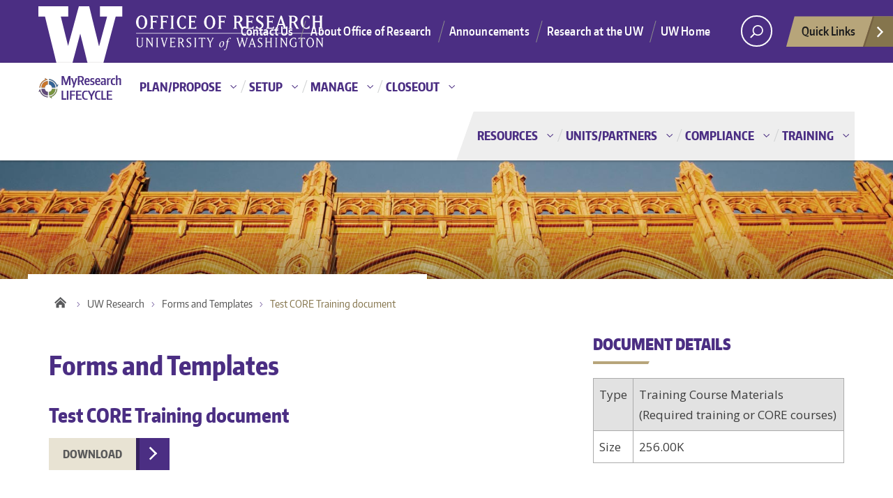

--- FILE ---
content_type: text/html; charset=UTF-8
request_url: https://www.washington.edu/research/forms-and-templates/test-core-training-document/
body_size: 14760
content:
<!DOCTYPE html>
<html class="no-js" lang="en-us">
    <head>
        <meta http-equiv="X-UA-Compatible" content="IE=edge">
        <title>
            Test CORE Training document - UW Research        </title>
        <meta charset="utf-8">
        <meta name="description" content="">
        <meta class="swiftype" data-type="text" name="st-description" content=""/>
        <meta name="viewport" content="width=device-width, initial-scale=1">
        <meta name="google-site-verification" content="MWMTP8xsXcWAvyAacblFDZ-RwwGHLbJ8ZPFYRdM27C4" />
        <meta name="msvalidate.01" content="814B142E1EA9CC891366D9FF44B2E106" />

        <script type='text/javascript'>
            (function(w,d,t,u,n,s,e){w['SwiftypeObject']=n;w[n]=w[n]||function(){
            (w[n].q=w[n].q||[]).push(arguments);};s=d.createElement(t);
            e=d.getElementsByTagName(t)[0];s.async=1;s.src=u;e.parentNode.insertBefore(s,e);
            })(window,document,'script','//s.swiftypecdn.com/install/v2/st.js','_st');

            _st('install', 'hqNS6szN81NjViqtn4yW','2.0.0');
        </script>

        <!-- Place favicon.ico and apple-touch-icon.png in the root directory -->

        <meta name='robots' content='index, follow, max-image-preview:large, max-snippet:-1, max-video-preview:-1' />
	<style>img:is([sizes="auto" i], [sizes^="auto," i]) { contain-intrinsic-size: 3000px 1500px }</style>
	
<!-- Google Tag Manager for WordPress by gtm4wp.com -->
<script data-cfasync="false" data-pagespeed-no-defer>
	var gtm4wp_datalayer_name = "dataLayer";
	var dataLayer = dataLayer || [];
</script>
<!-- End Google Tag Manager for WordPress by gtm4wp.com -->
	<!-- This site is optimized with the Yoast SEO plugin v26.6 - https://yoast.com/wordpress/plugins/seo/ -->
	<link rel="canonical" href="https://www.washington.edu/research/forms-and-templates/test-core-training-document/" />
	<meta property="og:locale" content="en_US" />
	<meta property="og:type" content="article" />
	<meta property="og:title" content="Test CORE Training document - UW Research" />
	<meta property="og:url" content="https://www.washington.edu/research/forms-and-templates/test-core-training-document/" />
	<meta property="og:site_name" content="UW Research" />
	<meta property="article:modified_time" content="2023-08-08T23:22:36+00:00" />
	<meta name="twitter:card" content="summary_large_image" />
	<script type="application/ld+json" class="yoast-schema-graph">{"@context":"https://schema.org","@graph":[{"@type":"WebPage","@id":"https://www.washington.edu/research/forms-and-templates/test-core-training-document/","url":"https://www.washington.edu/research/forms-and-templates/test-core-training-document/","name":"Test CORE Training document - UW Research","isPartOf":{"@id":"https://www.washington.edu/research/#website"},"datePublished":"2017-02-17T16:23:31+00:00","dateModified":"2023-08-08T23:22:36+00:00","breadcrumb":{"@id":"https://www.washington.edu/research/forms-and-templates/test-core-training-document/#breadcrumb"},"inLanguage":"en-US","potentialAction":[{"@type":"ReadAction","target":["https://www.washington.edu/research/forms-and-templates/test-core-training-document/"]}]},{"@type":"BreadcrumbList","@id":"https://www.washington.edu/research/forms-and-templates/test-core-training-document/#breadcrumb","itemListElement":[{"@type":"ListItem","position":1,"name":"Home","item":"https://www.washington.edu/research/"},{"@type":"ListItem","position":2,"name":"Forms/Templates","item":"https://www.washington.edu/research/forms-and-templates/"},{"@type":"ListItem","position":3,"name":"Test CORE Training document"}]},{"@type":"WebSite","@id":"https://www.washington.edu/research/#website","url":"https://www.washington.edu/research/","name":"UW Research","description":"","potentialAction":[{"@type":"SearchAction","target":{"@type":"EntryPoint","urlTemplate":"https://www.washington.edu/research/?s={search_term_string}"},"query-input":{"@type":"PropertyValueSpecification","valueRequired":true,"valueName":"search_term_string"}}],"inLanguage":"en-US"}]}</script>
	<!-- / Yoast SEO plugin. -->


<link rel='dns-prefetch' href='//www.washington.edu' />
<link rel='dns-prefetch' href='//fonts.googleapis.com' />
<link rel='dns-prefetch' href='//code.jquery.com' />
<link rel='dns-prefetch' href='//maxcdn.bootstrapcdn.com' />
<link rel="alternate" type="application/rss+xml" title="UW Research &raquo; Feed" href="https://www.washington.edu/research/feed/" />
<link rel="alternate" type="application/rss+xml" title="UW Research &raquo; Comments Feed" href="https://www.washington.edu/research/comments/feed/" />
<meta property="og:image" content="http://s3-us-west-2.amazonaws.com/uw-s3-cdn/wp-content/uploads/sites/10/2019/06/21094817/Univ-of-Washington_Memorial-Way.jpg" />
<meta name="twitter:card" content="summary" />
<meta name="twitter:site" content="@uw" />
<meta name="twitter:creator" content="@uw" />
<meta name="twitter:card" content="summary_large_image" />
<meta property="og:title" content="Test CORE Training document" />
<meta property="og:url" content="https://www.washington.edu/research/forms-and-templates/test-core-training-document/" />
<meta property="og:site_name" content="UW Research" />
<meta property="og:description" content="" />

      
<script type="text/javascript">
/* <![CDATA[ */
window._wpemojiSettings = {"baseUrl":"https:\/\/s.w.org\/images\/core\/emoji\/16.0.1\/72x72\/","ext":".png","svgUrl":"https:\/\/s.w.org\/images\/core\/emoji\/16.0.1\/svg\/","svgExt":".svg","source":{"concatemoji":"https:\/\/www.washington.edu\/research\/wp-includes\/js\/wp-emoji-release.min.js?ver=6.8.3"}};
/*! This file is auto-generated */
!function(s,n){var o,i,e;function c(e){try{var t={supportTests:e,timestamp:(new Date).valueOf()};sessionStorage.setItem(o,JSON.stringify(t))}catch(e){}}function p(e,t,n){e.clearRect(0,0,e.canvas.width,e.canvas.height),e.fillText(t,0,0);var t=new Uint32Array(e.getImageData(0,0,e.canvas.width,e.canvas.height).data),a=(e.clearRect(0,0,e.canvas.width,e.canvas.height),e.fillText(n,0,0),new Uint32Array(e.getImageData(0,0,e.canvas.width,e.canvas.height).data));return t.every(function(e,t){return e===a[t]})}function u(e,t){e.clearRect(0,0,e.canvas.width,e.canvas.height),e.fillText(t,0,0);for(var n=e.getImageData(16,16,1,1),a=0;a<n.data.length;a++)if(0!==n.data[a])return!1;return!0}function f(e,t,n,a){switch(t){case"flag":return n(e,"\ud83c\udff3\ufe0f\u200d\u26a7\ufe0f","\ud83c\udff3\ufe0f\u200b\u26a7\ufe0f")?!1:!n(e,"\ud83c\udde8\ud83c\uddf6","\ud83c\udde8\u200b\ud83c\uddf6")&&!n(e,"\ud83c\udff4\udb40\udc67\udb40\udc62\udb40\udc65\udb40\udc6e\udb40\udc67\udb40\udc7f","\ud83c\udff4\u200b\udb40\udc67\u200b\udb40\udc62\u200b\udb40\udc65\u200b\udb40\udc6e\u200b\udb40\udc67\u200b\udb40\udc7f");case"emoji":return!a(e,"\ud83e\udedf")}return!1}function g(e,t,n,a){var r="undefined"!=typeof WorkerGlobalScope&&self instanceof WorkerGlobalScope?new OffscreenCanvas(300,150):s.createElement("canvas"),o=r.getContext("2d",{willReadFrequently:!0}),i=(o.textBaseline="top",o.font="600 32px Arial",{});return e.forEach(function(e){i[e]=t(o,e,n,a)}),i}function t(e){var t=s.createElement("script");t.src=e,t.defer=!0,s.head.appendChild(t)}"undefined"!=typeof Promise&&(o="wpEmojiSettingsSupports",i=["flag","emoji"],n.supports={everything:!0,everythingExceptFlag:!0},e=new Promise(function(e){s.addEventListener("DOMContentLoaded",e,{once:!0})}),new Promise(function(t){var n=function(){try{var e=JSON.parse(sessionStorage.getItem(o));if("object"==typeof e&&"number"==typeof e.timestamp&&(new Date).valueOf()<e.timestamp+604800&&"object"==typeof e.supportTests)return e.supportTests}catch(e){}return null}();if(!n){if("undefined"!=typeof Worker&&"undefined"!=typeof OffscreenCanvas&&"undefined"!=typeof URL&&URL.createObjectURL&&"undefined"!=typeof Blob)try{var e="postMessage("+g.toString()+"("+[JSON.stringify(i),f.toString(),p.toString(),u.toString()].join(",")+"));",a=new Blob([e],{type:"text/javascript"}),r=new Worker(URL.createObjectURL(a),{name:"wpTestEmojiSupports"});return void(r.onmessage=function(e){c(n=e.data),r.terminate(),t(n)})}catch(e){}c(n=g(i,f,p,u))}t(n)}).then(function(e){for(var t in e)n.supports[t]=e[t],n.supports.everything=n.supports.everything&&n.supports[t],"flag"!==t&&(n.supports.everythingExceptFlag=n.supports.everythingExceptFlag&&n.supports[t]);n.supports.everythingExceptFlag=n.supports.everythingExceptFlag&&!n.supports.flag,n.DOMReady=!1,n.readyCallback=function(){n.DOMReady=!0}}).then(function(){return e}).then(function(){var e;n.supports.everything||(n.readyCallback(),(e=n.source||{}).concatemoji?t(e.concatemoji):e.wpemoji&&e.twemoji&&(t(e.twemoji),t(e.wpemoji)))}))}((window,document),window._wpemojiSettings);
/* ]]> */
</script>
<style id='wp-emoji-styles-inline-css' type='text/css'>

	img.wp-smiley, img.emoji {
		display: inline !important;
		border: none !important;
		box-shadow: none !important;
		height: 1em !important;
		width: 1em !important;
		margin: 0 0.07em !important;
		vertical-align: -0.1em !important;
		background: none !important;
		padding: 0 !important;
	}
</style>
<link rel='stylesheet' id='wp-block-library-css' href='https://www.washington.edu/research/wp-includes/css/dist/block-library/style.min.css?ver=6.8.3' type='text/css' media='all' />
<style id='classic-theme-styles-inline-css' type='text/css'>
/*! This file is auto-generated */
.wp-block-button__link{color:#fff;background-color:#32373c;border-radius:9999px;box-shadow:none;text-decoration:none;padding:calc(.667em + 2px) calc(1.333em + 2px);font-size:1.125em}.wp-block-file__button{background:#32373c;color:#fff;text-decoration:none}
</style>
<style id='global-styles-inline-css' type='text/css'>
:root{--wp--preset--aspect-ratio--square: 1;--wp--preset--aspect-ratio--4-3: 4/3;--wp--preset--aspect-ratio--3-4: 3/4;--wp--preset--aspect-ratio--3-2: 3/2;--wp--preset--aspect-ratio--2-3: 2/3;--wp--preset--aspect-ratio--16-9: 16/9;--wp--preset--aspect-ratio--9-16: 9/16;--wp--preset--color--black: #000000;--wp--preset--color--cyan-bluish-gray: #abb8c3;--wp--preset--color--white: #ffffff;--wp--preset--color--pale-pink: #f78da7;--wp--preset--color--vivid-red: #cf2e2e;--wp--preset--color--luminous-vivid-orange: #ff6900;--wp--preset--color--luminous-vivid-amber: #fcb900;--wp--preset--color--light-green-cyan: #7bdcb5;--wp--preset--color--vivid-green-cyan: #00d084;--wp--preset--color--pale-cyan-blue: #8ed1fc;--wp--preset--color--vivid-cyan-blue: #0693e3;--wp--preset--color--vivid-purple: #9b51e0;--wp--preset--gradient--vivid-cyan-blue-to-vivid-purple: linear-gradient(135deg,rgba(6,147,227,1) 0%,rgb(155,81,224) 100%);--wp--preset--gradient--light-green-cyan-to-vivid-green-cyan: linear-gradient(135deg,rgb(122,220,180) 0%,rgb(0,208,130) 100%);--wp--preset--gradient--luminous-vivid-amber-to-luminous-vivid-orange: linear-gradient(135deg,rgba(252,185,0,1) 0%,rgba(255,105,0,1) 100%);--wp--preset--gradient--luminous-vivid-orange-to-vivid-red: linear-gradient(135deg,rgba(255,105,0,1) 0%,rgb(207,46,46) 100%);--wp--preset--gradient--very-light-gray-to-cyan-bluish-gray: linear-gradient(135deg,rgb(238,238,238) 0%,rgb(169,184,195) 100%);--wp--preset--gradient--cool-to-warm-spectrum: linear-gradient(135deg,rgb(74,234,220) 0%,rgb(151,120,209) 20%,rgb(207,42,186) 40%,rgb(238,44,130) 60%,rgb(251,105,98) 80%,rgb(254,248,76) 100%);--wp--preset--gradient--blush-light-purple: linear-gradient(135deg,rgb(255,206,236) 0%,rgb(152,150,240) 100%);--wp--preset--gradient--blush-bordeaux: linear-gradient(135deg,rgb(254,205,165) 0%,rgb(254,45,45) 50%,rgb(107,0,62) 100%);--wp--preset--gradient--luminous-dusk: linear-gradient(135deg,rgb(255,203,112) 0%,rgb(199,81,192) 50%,rgb(65,88,208) 100%);--wp--preset--gradient--pale-ocean: linear-gradient(135deg,rgb(255,245,203) 0%,rgb(182,227,212) 50%,rgb(51,167,181) 100%);--wp--preset--gradient--electric-grass: linear-gradient(135deg,rgb(202,248,128) 0%,rgb(113,206,126) 100%);--wp--preset--gradient--midnight: linear-gradient(135deg,rgb(2,3,129) 0%,rgb(40,116,252) 100%);--wp--preset--font-size--small: 13px;--wp--preset--font-size--medium: 20px;--wp--preset--font-size--large: 36px;--wp--preset--font-size--x-large: 42px;--wp--preset--spacing--20: 0.44rem;--wp--preset--spacing--30: 0.67rem;--wp--preset--spacing--40: 1rem;--wp--preset--spacing--50: 1.5rem;--wp--preset--spacing--60: 2.25rem;--wp--preset--spacing--70: 3.38rem;--wp--preset--spacing--80: 5.06rem;--wp--preset--shadow--natural: 6px 6px 9px rgba(0, 0, 0, 0.2);--wp--preset--shadow--deep: 12px 12px 50px rgba(0, 0, 0, 0.4);--wp--preset--shadow--sharp: 6px 6px 0px rgba(0, 0, 0, 0.2);--wp--preset--shadow--outlined: 6px 6px 0px -3px rgba(255, 255, 255, 1), 6px 6px rgba(0, 0, 0, 1);--wp--preset--shadow--crisp: 6px 6px 0px rgba(0, 0, 0, 1);}:where(.is-layout-flex){gap: 0.5em;}:where(.is-layout-grid){gap: 0.5em;}body .is-layout-flex{display: flex;}.is-layout-flex{flex-wrap: wrap;align-items: center;}.is-layout-flex > :is(*, div){margin: 0;}body .is-layout-grid{display: grid;}.is-layout-grid > :is(*, div){margin: 0;}:where(.wp-block-columns.is-layout-flex){gap: 2em;}:where(.wp-block-columns.is-layout-grid){gap: 2em;}:where(.wp-block-post-template.is-layout-flex){gap: 1.25em;}:where(.wp-block-post-template.is-layout-grid){gap: 1.25em;}.has-black-color{color: var(--wp--preset--color--black) !important;}.has-cyan-bluish-gray-color{color: var(--wp--preset--color--cyan-bluish-gray) !important;}.has-white-color{color: var(--wp--preset--color--white) !important;}.has-pale-pink-color{color: var(--wp--preset--color--pale-pink) !important;}.has-vivid-red-color{color: var(--wp--preset--color--vivid-red) !important;}.has-luminous-vivid-orange-color{color: var(--wp--preset--color--luminous-vivid-orange) !important;}.has-luminous-vivid-amber-color{color: var(--wp--preset--color--luminous-vivid-amber) !important;}.has-light-green-cyan-color{color: var(--wp--preset--color--light-green-cyan) !important;}.has-vivid-green-cyan-color{color: var(--wp--preset--color--vivid-green-cyan) !important;}.has-pale-cyan-blue-color{color: var(--wp--preset--color--pale-cyan-blue) !important;}.has-vivid-cyan-blue-color{color: var(--wp--preset--color--vivid-cyan-blue) !important;}.has-vivid-purple-color{color: var(--wp--preset--color--vivid-purple) !important;}.has-black-background-color{background-color: var(--wp--preset--color--black) !important;}.has-cyan-bluish-gray-background-color{background-color: var(--wp--preset--color--cyan-bluish-gray) !important;}.has-white-background-color{background-color: var(--wp--preset--color--white) !important;}.has-pale-pink-background-color{background-color: var(--wp--preset--color--pale-pink) !important;}.has-vivid-red-background-color{background-color: var(--wp--preset--color--vivid-red) !important;}.has-luminous-vivid-orange-background-color{background-color: var(--wp--preset--color--luminous-vivid-orange) !important;}.has-luminous-vivid-amber-background-color{background-color: var(--wp--preset--color--luminous-vivid-amber) !important;}.has-light-green-cyan-background-color{background-color: var(--wp--preset--color--light-green-cyan) !important;}.has-vivid-green-cyan-background-color{background-color: var(--wp--preset--color--vivid-green-cyan) !important;}.has-pale-cyan-blue-background-color{background-color: var(--wp--preset--color--pale-cyan-blue) !important;}.has-vivid-cyan-blue-background-color{background-color: var(--wp--preset--color--vivid-cyan-blue) !important;}.has-vivid-purple-background-color{background-color: var(--wp--preset--color--vivid-purple) !important;}.has-black-border-color{border-color: var(--wp--preset--color--black) !important;}.has-cyan-bluish-gray-border-color{border-color: var(--wp--preset--color--cyan-bluish-gray) !important;}.has-white-border-color{border-color: var(--wp--preset--color--white) !important;}.has-pale-pink-border-color{border-color: var(--wp--preset--color--pale-pink) !important;}.has-vivid-red-border-color{border-color: var(--wp--preset--color--vivid-red) !important;}.has-luminous-vivid-orange-border-color{border-color: var(--wp--preset--color--luminous-vivid-orange) !important;}.has-luminous-vivid-amber-border-color{border-color: var(--wp--preset--color--luminous-vivid-amber) !important;}.has-light-green-cyan-border-color{border-color: var(--wp--preset--color--light-green-cyan) !important;}.has-vivid-green-cyan-border-color{border-color: var(--wp--preset--color--vivid-green-cyan) !important;}.has-pale-cyan-blue-border-color{border-color: var(--wp--preset--color--pale-cyan-blue) !important;}.has-vivid-cyan-blue-border-color{border-color: var(--wp--preset--color--vivid-cyan-blue) !important;}.has-vivid-purple-border-color{border-color: var(--wp--preset--color--vivid-purple) !important;}.has-vivid-cyan-blue-to-vivid-purple-gradient-background{background: var(--wp--preset--gradient--vivid-cyan-blue-to-vivid-purple) !important;}.has-light-green-cyan-to-vivid-green-cyan-gradient-background{background: var(--wp--preset--gradient--light-green-cyan-to-vivid-green-cyan) !important;}.has-luminous-vivid-amber-to-luminous-vivid-orange-gradient-background{background: var(--wp--preset--gradient--luminous-vivid-amber-to-luminous-vivid-orange) !important;}.has-luminous-vivid-orange-to-vivid-red-gradient-background{background: var(--wp--preset--gradient--luminous-vivid-orange-to-vivid-red) !important;}.has-very-light-gray-to-cyan-bluish-gray-gradient-background{background: var(--wp--preset--gradient--very-light-gray-to-cyan-bluish-gray) !important;}.has-cool-to-warm-spectrum-gradient-background{background: var(--wp--preset--gradient--cool-to-warm-spectrum) !important;}.has-blush-light-purple-gradient-background{background: var(--wp--preset--gradient--blush-light-purple) !important;}.has-blush-bordeaux-gradient-background{background: var(--wp--preset--gradient--blush-bordeaux) !important;}.has-luminous-dusk-gradient-background{background: var(--wp--preset--gradient--luminous-dusk) !important;}.has-pale-ocean-gradient-background{background: var(--wp--preset--gradient--pale-ocean) !important;}.has-electric-grass-gradient-background{background: var(--wp--preset--gradient--electric-grass) !important;}.has-midnight-gradient-background{background: var(--wp--preset--gradient--midnight) !important;}.has-small-font-size{font-size: var(--wp--preset--font-size--small) !important;}.has-medium-font-size{font-size: var(--wp--preset--font-size--medium) !important;}.has-large-font-size{font-size: var(--wp--preset--font-size--large) !important;}.has-x-large-font-size{font-size: var(--wp--preset--font-size--x-large) !important;}
:where(.wp-block-post-template.is-layout-flex){gap: 1.25em;}:where(.wp-block-post-template.is-layout-grid){gap: 1.25em;}
:where(.wp-block-columns.is-layout-flex){gap: 2em;}:where(.wp-block-columns.is-layout-grid){gap: 2em;}
:root :where(.wp-block-pullquote){font-size: 1.5em;line-height: 1.6;}
</style>
<link rel='stylesheet' id='uw-master-css' href='https://www.washington.edu/research/wp-content/themes/uw-2014/style.css?ver=3.1' type='text/css' media='all' />
<link rel='stylesheet' id='google-font-open-css' href='https://fonts.googleapis.com/css?family=Open+Sans%3A400italic%2C700italic%2C400%2C700&#038;ver=3.6' type='text/css' media='all' />
<link rel='stylesheet' id='uw-style-css' href='https://www.washington.edu/research/wp-content/themes/uw-2014-research/style.css?ver=3.5.0' type='text/css' media='all' />
<link rel='stylesheet' id='jquery-ui-base-css' href='//code.jquery.com/ui/1.11.4/themes/ui-lightness/jquery-ui.css?ver=6.8.3' type='text/css' media='all' />
<link rel='stylesheet' id='jquery-ui-combobox-css' href='https://www.washington.edu/research/wp-content/themes/uw-2014-research/custom-combobox.css?ver=6.8.3' type='text/css' media='all' />
<link rel='stylesheet' id='font-awesome-css' href='//maxcdn.bootstrapcdn.com/font-awesome/4.2.0/css/font-awesome.min.css?ver=6.8.3' type='text/css' media='all' />
<script type="text/javascript" src="https://www.washington.edu/research/wp-includes/js/jquery/jquery.min.js?ver=3.7.1" id="jquery-core-js"></script>
<script type="text/javascript" id="jquery-core-js-after">
/* <![CDATA[ */
$ = jQuery;
/* ]]> */
</script>
<script type="text/javascript" src="https://www.washington.edu/research/wp-includes/js/jquery/jquery-migrate.min.js?ver=3.4.1" id="jquery-migrate-js"></script>
<script type="text/javascript" src="https://www.washington.edu/research/wp-includes/js/underscore.min.js?ver=1.13.7" id="underscore-js"></script>
<script type="text/javascript" src="https://www.washington.edu/research/wp-includes/js/backbone.min.js?ver=1.6.0" id="backbone-js"></script>
<script type="text/javascript" id="site-js-extra">
/* <![CDATA[ */
var style_dir = {"url":"https:\/\/www.washington.edu\/research"};
var jetpackCarouselStrings = {"widths":[370,700,1000,1200,1400,2000],"is_logged_in":"","lang":"en","ajaxurl":"https:\/\/www.washington.edu\/research\/wp-admin\/admin-ajax.php","nonce":"652ffeda6a","display_exif":"1","display_geo":"","background_color":"white","download_original":"View full size <span class=\"photo-size\">{0}<span class=\"photo-size-times\">\u00d7<\/span>{1}<\/span>","camera":"Camera","aperture":"Aperture","shutter_speed":"Shutter Speed","focal_length":"Focal Length","require_name_email":"0","login_url":"https:\/\/www.washington.edu\/research\/wp-login.php?redirect_to=https%3A%2F%2Fwww.washington.edu%2Fresearch%2Fforms-and-templates%2Ftest-core-training-document%2F"};
/* ]]> */
</script>
<script type="text/javascript" src="https://www.washington.edu/research/wp-content/themes/uw-2014-research/js/site.js?ver=3.4.0" id="site-js"></script>
<script type="text/javascript" src="https://www.washington.edu/research/wp-includes/js/jquery/ui/core.min.js?ver=1.13.3" id="jquery-ui-core-js"></script>
<script type="text/javascript" src="https://www.washington.edu/research/wp-includes/js/jquery/ui/menu.min.js?ver=1.13.3" id="jquery-ui-menu-js"></script>
<script type="text/javascript" src="https://www.washington.edu/research/wp-includes/js/dist/dom-ready.min.js?ver=f77871ff7694fffea381" id="wp-dom-ready-js"></script>
<script type="text/javascript" src="https://www.washington.edu/research/wp-includes/js/dist/hooks.min.js?ver=4d63a3d491d11ffd8ac6" id="wp-hooks-js"></script>
<script type="text/javascript" src="https://www.washington.edu/research/wp-includes/js/dist/i18n.min.js?ver=5e580eb46a90c2b997e6" id="wp-i18n-js"></script>
<script type="text/javascript" id="wp-i18n-js-after">
/* <![CDATA[ */
wp.i18n.setLocaleData( { 'text direction\u0004ltr': [ 'ltr' ] } );
/* ]]> */
</script>
<script type="text/javascript" src="https://www.washington.edu/research/wp-includes/js/dist/a11y.min.js?ver=3156534cc54473497e14" id="wp-a11y-js"></script>
<script type="text/javascript" src="https://www.washington.edu/research/wp-includes/js/jquery/ui/autocomplete.min.js?ver=1.13.3" id="jquery-ui-autocomplete-js"></script>
<script type="text/javascript" src="https://www.washington.edu/research/wp-includes/js/jquery/ui/controlgroup.min.js?ver=1.13.3" id="jquery-ui-controlgroup-js"></script>
<script type="text/javascript" src="https://www.washington.edu/research/wp-includes/js/jquery/ui/checkboxradio.min.js?ver=1.13.3" id="jquery-ui-checkboxradio-js"></script>
<script type="text/javascript" src="https://www.washington.edu/research/wp-includes/js/jquery/ui/button.min.js?ver=1.13.3" id="jquery-ui-button-js"></script>
<script type="text/javascript" src="https://www.washington.edu/research/wp-includes/js/jquery/ui/tooltip.min.js?ver=1.13.3" id="jquery-ui-tooltip-js"></script>
<script type="text/javascript" src="https://www.washington.edu/research/wp-content/themes/uw-2014-research/js/jquery.ui.combobox.js?ver=3.2.1" id="jquery-ui-combobox-js"></script>
<link rel="https://api.w.org/" href="https://www.washington.edu/research/wp-json/" /><link rel="EditURI" type="application/rsd+xml" title="RSD" href="https://www.washington.edu/research/xmlrpc.php?rsd" />
<meta name="generator" content="WordPress 6.8.3" />
<link rel='shortlink' href='https://www.washington.edu/research/?p=7962' />
<link rel="alternate" title="oEmbed (JSON)" type="application/json+oembed" href="https://www.washington.edu/research/wp-json/oembed/1.0/embed?url=https%3A%2F%2Fwww.washington.edu%2Fresearch%2Fforms-and-templates%2Ftest-core-training-document%2F" />
<link rel="alternate" title="oEmbed (XML)" type="text/xml+oembed" href="https://www.washington.edu/research/wp-json/oembed/1.0/embed?url=https%3A%2F%2Fwww.washington.edu%2Fresearch%2Fforms-and-templates%2Ftest-core-training-document%2F&#038;format=xml" />

<!-- Google Tag Manager for WordPress by gtm4wp.com -->
<!-- GTM Container placement set to automatic -->
<script data-cfasync="false" data-pagespeed-no-defer type="text/javascript">
	var dataLayer_content = {"pagePostType":"form_template","pagePostType2":"single-form_template","pageCategory":["uncategorized"],"pagePostAuthor":"lauries"};
	dataLayer.push( dataLayer_content );
</script>
<script data-cfasync="false" data-pagespeed-no-defer type="text/javascript">
(function(w,d,s,l,i){w[l]=w[l]||[];w[l].push({'gtm.start':
new Date().getTime(),event:'gtm.js'});var f=d.getElementsByTagName(s)[0],
j=d.createElement(s),dl=l!='dataLayer'?'&l='+l:'';j.async=true;j.src=
'//www.googletagmanager.com/gtm.js?id='+i+dl;f.parentNode.insertBefore(j,f);
})(window,document,'script','dataLayer','GTM-KRJJZVB');
</script>
<!-- End Google Tag Manager for WordPress by gtm4wp.com -->		<style type="text/css" id="wp-custom-css">
			.ui-datepicker .ui-datepicker-title {
	color:#000;
}
.page-id-1841 .statistic-box {
	min-height:180px;
}		</style>
		
        <!--[if lt IE 9]>
            <script src="https://www.washington.edu/research/wp-content/themes/uw-2014/assets/ie/js/html5shiv.js" type="text/javascript"></script>
            <script src="https://www.washington.edu/research/wp-content/themes/uw-2014/assets/ie/js/respond.js" type="text/javascript"></script>
            <link rel='stylesheet' href='https://www.washington.edu/research/wp-content/themes/uw-2014/assets/ie/css/ie.css' type='text/css' media='all' />
        <![endif]-->

        
    </head>
    <!--[if lt IE 9]> <body class="wp-singular form_template-template-default single single-form_template postid-7962 wp-theme-uw-2014 wp-child-theme-uw-2014-research lt-ie9"> <![endif]-->
    <!--[if gt IE 8]><!-->
    <body class="wp-singular form_template-template-default single single-form_template postid-7962 wp-theme-uw-2014 wp-child-theme-uw-2014-research" >
    <!--<![endif]-->

    <div id="uwsearcharea" aria-hidden="true" class="uw-search-bar-container"></div>

    <a id="main-content" href="#main_content" class='screen-reader-shortcut'>Skip to main content</a>

    <div id="uw-container">

        <div id="uw-container-inner">


        <header class="uw-thinstrip">

	<div class="container" id="uw-research-logo">
		<a href="//www.washington.edu" title="University of Washington Home" class="uw-patch">University of Washington</a>
		<a href="https://www.washington.edu/research/" title="Research Website Home" class="uw-wordmark">Research</a>
	</div>

	<div class='align-right'>

		<nav class="uw-thin-strip-nav" role='navigation' aria-label='audience based'>
			<ul id="menu-research-thinstrip-links" class="uw-thin-links"><li id="menu-item-368" class="menu-item menu-item-type-post_type menu-item-object-page menu-item-368"><a href="https://www.washington.edu/research/contact-us/">Contact Us</a></li>
<li id="menu-item-1044" class="menu-item menu-item-type-post_type menu-item-object-page menu-item-1044"><a href="https://www.washington.edu/research/or/">About Office of Research</a></li>
<li id="menu-item-837" class="menu-item menu-item-type-post_type menu-item-object-page menu-item-837"><a href="https://www.washington.edu/research/announcements/">Announcements</a></li>
<li id="menu-item-53569" class="menu-item menu-item-type-custom menu-item-object-custom menu-item-53569"><a href="https://research.washington.edu/">Research at the UW</a></li>
<li id="menu-item-102" class="menu-item menu-item-type-custom menu-item-object-custom menu-item-102"><a href="http://uw.edu">UW Home</a></li>
</ul>		</nav>

		<nav id='search-quicklinks' role='navigation' aria-label='search and quick links'>
			<button class='uw-search' aria-owns='uwsearcharea' aria-controls='uwsearcharea' aria-expanded='false'
					aria-label='open search area' aria-haspopup='true'>
				<!--[if gt IE 8]><!-->
				<svg version="1.1" xmlns="http://www.w3.org/2000/svg" xmlns:xlink="http://www.w3.org/1999/xlink" x="0px"
					 y="0px"
					 width="19px" height="51px" viewBox="0 0 18.776 51.062" enable-background="new 0 0 18.776 51.062"
					 xml:space="preserve" focusable="false">
                  <g>
					  <path fill="#FFFFFF" d="M3.537,7.591C3.537,3.405,6.94,0,11.128,0c4.188,0,7.595,3.406,7.595,7.591
                      c0,4.187-3.406,7.593-7.595,7.593C6.94,15.185,3.537,11.778,3.537,7.591z M5.245,7.591c0,3.246,2.643,5.885,5.884,5.885
                      c3.244,0,5.89-2.64,5.89-5.885c0-3.245-2.646-5.882-5.89-5.882C7.883,1.71,5.245,4.348,5.245,7.591z"/>

					  <rect x="2.418" y="11.445" transform="matrix(0.7066 0.7076 -0.7076 0.7066 11.7842 2.0922)"
							fill="#FFFFFF" width="1.902" height="7.622"/>
				  </g>
					<path fill="#FFFFFF" d="M3.501,47.864c0.19,0.194,0.443,0.29,0.694,0.29c0.251,0,0.502-0.096,0.695-0.29l5.691-5.691l5.692,5.691
                  c0.192,0.194,0.443,0.29,0.695,0.29c0.25,0,0.503-0.096,0.694-0.29c0.385-0.382,0.385-1.003,0-1.388l-5.692-5.691l5.692-5.692
                  c0.385-0.385,0.385-1.005,0-1.388c-0.383-0.385-1.004-0.385-1.389,0l-5.692,5.691L4.89,33.705c-0.385-0.385-1.006-0.385-1.389,0
                  c-0.385,0.383-0.385,1.003,0,1.388l5.692,5.692l-5.692,5.691C3.116,46.861,3.116,47.482,3.501,47.864z"/>
              </svg>
				<!--<![endif]-->
			</button>
			<button class='uw-quicklinks' aria-haspopup='true' aria-expanded="false" aria-label="Open quick links">Quick Links
				<svg version="1.1" xmlns="http://www.w3.org/2000/svg" x="0px" y="0px" width="15.63px" height="69.13px"
					 viewBox="0 0 15.63 69.13" enable-background="new 0 0 15.63 69.13" xml:space="preserve"
					 focusable="false"><polygon fill="#FFFFFF"
												points="12.8,7.776 12.803,7.773 5.424,0 3.766,1.573 9.65,7.776 3.766,13.98 5.424,15.553 12.803,7.78"/>
					<polygon fill="#FFFFFF"
							 points="9.037,61.351 9.036,61.351 14.918,55.15 13.26,53.577 7.459,59.689 1.658,53.577 0,55.15 5.882,61.351 5.882,61.351 5.884,61.353 0,67.557 1.658,69.13 7.459,63.019 13.26,69.13 14.918,67.557 9.034,61.353"/></svg>
			</button>
		</nav>
	</div>

</header>


        <nav id="dawgdrops" aria-label="Main menu" role="navigation" class="yamm">
	<div class="dawgdrops-inner container" role="application"><ul id="menu-research-lifecycle-dropdowns" class="dawgdrops-nav"><li class="dawgdrops-item"><a href="https://www.washington.edu/research/myresearch-lifecycle/" title="MyResearch Project Lifecycle"  id="535">MyResearch Project Lifecycle</a></li><li class="dawgdrops-item yamm-fw megamenu-parent"><a href="https://www.washington.edu/research/myresearch-lifecycle/plan-and-propose/" class="dropdown-toggle" title="Plan/Propose" aria-controls="menu-536" aria-expanded="false" aria-haspopup="true" id="536">Plan/Propose</a>                        <ul class="dawgdrops-menu">
                            <li class="dawgdrops-item-yamm">
                                <div class="yamm-content container">
                                	<div class="row">		
		<div class="col-md-3">
						<h4 class="megamenu-header-link"><a href="/research/myresearch-lifecycle/plan-and-propose/">Plan/Propose</a></h4>
			
			<div class="menu-main-plan-and-propose-column-1-container"><ul id="menu-main-plan-and-propose-column-1" class="menu"><li id="menu-item-262" class="menu-item menu-item-type-post_type menu-item-object-page menu-item-262"><a href="https://www.washington.edu/research/myresearch-lifecycle/plan-and-propose/develop-hypothesisquestion/">Develop Hypothesis/Question</a></li>
<li id="menu-item-263" class="menu-item menu-item-type-post_type menu-item-object-page menu-item-263"><a href="https://www.washington.edu/research/myresearch-lifecycle/plan-and-propose/select-funding-source/">Select Funding Source</a></li>
<li id="menu-item-264" class="menu-item menu-item-type-post_type menu-item-object-page menu-item-264"><a href="https://www.washington.edu/research/myresearch-lifecycle/plan-and-propose/conduct-literature-search/">Conduct Literature Search</a></li>
</ul></div>
		</div>		
		<div class="col-md-3">
						<h5 class="megamenu-header-plain">&nbsp;</h5>
			
			<div class="menu-main-plan-and-propose-column-2-container"><ul id="menu-main-plan-and-propose-column-2" class="menu"><li id="menu-item-266" class="menu-item menu-item-type-post_type menu-item-object-page menu-item-266"><a href="https://www.washington.edu/research/myresearch-lifecycle/plan-and-propose/sponsor-requirements/">Sponsor Requirements</a></li>
<li id="menu-item-61072" class="menu-item menu-item-type-custom menu-item-object-custom menu-item-61072"><a href="https://www.washington.edu/research/myresearch-lifecycle/plan-and-propose/compliance-proposals-and-agreements/">Compliance for Proposals and Agreements</a></li>
<li id="menu-item-267" class="menu-item menu-item-type-post_type menu-item-object-page menu-item-267"><a href="https://www.washington.edu/research/myresearch-lifecycle/plan-and-propose/recruit-team/">Recruit Team</a></li>
<li id="menu-item-268" class="menu-item menu-item-type-post_type menu-item-object-page menu-item-268"><a href="https://www.washington.edu/research/myresearch-lifecycle/plan-and-propose/budget/">Budget</a></li>
</ul></div>
		</div>		
		<div class="col-md-3">
						<h5 class="megamenu-header-plain">&nbsp;</h5>
			
			<div class="menu-main-plan-and-propose-column-3-container"><ul id="menu-main-plan-and-propose-column-3" class="menu"><li id="menu-item-269" class="menu-item menu-item-type-post_type menu-item-object-page menu-item-269"><a href="https://www.washington.edu/research/myresearch-lifecycle/plan-and-propose/facilities-and-resources/">Facilities and Resources</a></li>
<li id="menu-item-270" class="menu-item menu-item-type-post_type menu-item-object-page menu-item-270"><a href="https://www.washington.edu/research/myresearch-lifecycle/plan-and-propose/write-proposal/">Write Proposal</a></li>
<li id="menu-item-271" class="menu-item menu-item-type-post_type menu-item-object-page menu-item-271"><a href="https://www.washington.edu/research/myresearch-lifecycle/plan-and-propose/submit-proposal/">Submit Proposal</a></li>
</ul></div>
		</div>		
		<div class="col-md-3">
						<h4 class="megamenu-header-link"><a href="/research/tools/">Tools</a></h4>
			
			<div class="menu-main-tools-container"><ul id="menu-main-tools" class="menu"><li id="menu-item-162" class="menu-item menu-item-type-custom menu-item-object-custom menu-item-162"><a href="http://myresearch.washington.edu/">MyResearch</a></li>
<li id="menu-item-161" class="menu-item menu-item-type-custom menu-item-object-custom menu-item-161"><a href="https://www.washington.edu/research/tools/sage/">SAGE</a></li>
<li id="menu-item-163" class="menu-item menu-item-type-custom menu-item-object-custom menu-item-163"><a href="https://www.washington.edu/research/hsd/zipline/">Zipline</a></li>
<li id="menu-item-1045" class="menu-item menu-item-type-custom menu-item-object-custom menu-item-1045"><a href="/research/tools/">More Tools</a></li>
</ul></div>
		</div>
                                	</div>
                                </div>
                            </li>
                        </ul></li><li class="dawgdrops-item yamm-fw megamenu-parent"><a href="https://www.washington.edu/research/myresearch-lifecycle/setup/" class="dropdown-toggle" title="Setup" aria-controls="menu-537" aria-expanded="false" aria-haspopup="true" id="537">Setup</a>                        <ul class="dawgdrops-menu">
                            <li class="dawgdrops-item-yamm">
                                <div class="yamm-content container">
                                	<div class="row">		
		<div class="col-md-3">
						<h4 class="megamenu-header-link"><a href="/research/myresearch-lifecycle/setup/">Setup</a></h4>
			
			<div class="menu-main-setup-column-1-container"><ul id="menu-main-setup-column-1" class="menu"><li id="menu-item-561" class="menu-item menu-item-type-post_type menu-item-object-page menu-item-561"><a href="https://www.washington.edu/research/myresearch-lifecycle/setup/sponsor-requirements/">Sponsor Requirements</a></li>
<li id="menu-item-562" class="menu-item menu-item-type-post_type menu-item-object-page menu-item-562"><a href="https://www.washington.edu/research/myresearch-lifecycle/setup/facilities-and-resources/">Facilities and Resources</a></li>
<li id="menu-item-563" class="menu-item menu-item-type-post_type menu-item-object-page menu-item-563"><a href="https://www.washington.edu/research/myresearch-lifecycle/setup/financials/">Financials</a></li>
</ul></div>
		</div>		
		<div class="col-md-3">
						<h5 class="megamenu-header-plain">&nbsp;</h5>
			
			<div class="menu-main-setup-column-2-container"><ul id="menu-main-setup-column-2" class="menu"><li id="menu-item-564" class="menu-item menu-item-type-post_type menu-item-object-page menu-item-564"><a href="https://www.washington.edu/research/myresearch-lifecycle/setup/subawards/">Subawards</a></li>
<li id="menu-item-565" class="menu-item menu-item-type-post_type menu-item-object-page menu-item-565"><a href="https://www.washington.edu/research/myresearch-lifecycle/setup/compliance-requirements-non-financial/">Compliance Requirements (Non-Financial)</a></li>
<li id="menu-item-566" class="menu-item menu-item-type-post_type menu-item-object-page menu-item-566"><a href="https://www.washington.edu/research/myresearch-lifecycle/setup/records-and-documentation/">Records and Documentation</a></li>
</ul></div>
		</div>		
		<div class="col-md-3">
						<h5 class="megamenu-header-plain">&nbsp;</h5>
			
			<div class="menu-main-setup-column-3-container"><ul id="menu-main-setup-column-3" class="menu"><li id="menu-item-567" class="menu-item menu-item-type-post_type menu-item-object-page menu-item-567"><a href="https://www.washington.edu/research/myresearch-lifecycle/setup/methods/">Methods</a></li>
<li id="menu-item-568" class="menu-item menu-item-type-post_type menu-item-object-page menu-item-568"><a href="https://www.washington.edu/research/myresearch-lifecycle/setup/collaborations/">Collaborations</a></li>
<li id="menu-item-569" class="menu-item menu-item-type-post_type menu-item-object-page menu-item-569"><a href="https://www.washington.edu/research/myresearch-lifecycle/setup/data-collection/">Data Collection</a></li>
</ul></div>
		</div>		
		<div class="col-md-3">
						<h4 class="megamenu-header-link"><a href="/research/tools/">Tools</a></h4>
			
			<div class="menu-main-tools-container"><ul id="menu-main-tools-1" class="menu"><li class="menu-item menu-item-type-custom menu-item-object-custom menu-item-162"><a href="http://myresearch.washington.edu/">MyResearch</a></li>
<li class="menu-item menu-item-type-custom menu-item-object-custom menu-item-161"><a href="https://www.washington.edu/research/tools/sage/">SAGE</a></li>
<li class="menu-item menu-item-type-custom menu-item-object-custom menu-item-163"><a href="https://www.washington.edu/research/hsd/zipline/">Zipline</a></li>
<li class="menu-item menu-item-type-custom menu-item-object-custom menu-item-1045"><a href="/research/tools/">More Tools</a></li>
</ul></div>
		</div>
                                	</div>
                                </div>
                            </li>
                        </ul></li><li class="dawgdrops-item yamm-fw megamenu-parent"><a href="https://www.washington.edu/research/myresearch-lifecycle/manage/" class="dropdown-toggle" title="Manage" aria-controls="menu-538" aria-expanded="false" aria-haspopup="true" id="538">Manage</a>                        <ul class="dawgdrops-menu">
                            <li class="dawgdrops-item-yamm">
                                <div class="yamm-content container">
                                	<div class="row">		
		<div class="col-md-3">
						<h4 class="megamenu-header-link"><a href="/research/myresearch-lifecycle/manage/">Manage</a></h4>
			
			<div class="menu-main-manage-column-1-container"><ul id="menu-main-manage-column-1" class="menu"><li id="menu-item-570" class="menu-item menu-item-type-post_type menu-item-object-page menu-item-570"><a href="https://www.washington.edu/research/myresearch-lifecycle/manage/financials/">Financials</a></li>
<li id="menu-item-571" class="menu-item menu-item-type-post_type menu-item-object-page menu-item-571"><a href="https://www.washington.edu/research/myresearch-lifecycle/manage/compliance-requirements-non-financial/">Compliance Requirements (Non-Financial)</a></li>
<li id="menu-item-6089" class="menu-item menu-item-type-post_type menu-item-object-page menu-item-6089"><a href="https://www.washington.edu/research/myresearch-lifecycle/manage/facilities-resources/">Facilities and Resources</a></li>
</ul></div>
		</div>		
		<div class="col-md-3">
						<h5 class="megamenu-header-plain">&nbsp;</h5>
			
			<div class="menu-main-manage-column-2-container"><ul id="menu-main-manage-column-2" class="menu"><li id="menu-item-573" class="menu-item menu-item-type-post_type menu-item-object-page menu-item-573"><a href="https://www.washington.edu/research/myresearch-lifecycle/manage/collect-data/">Collect Data</a></li>
<li id="menu-item-574" class="menu-item menu-item-type-post_type menu-item-object-page menu-item-574"><a href="https://www.washington.edu/research/myresearch-lifecycle/manage/analyze-data/">Analyze Data</a></li>
<li id="menu-item-575" class="menu-item menu-item-type-post_type menu-item-object-page menu-item-575"><a href="https://www.washington.edu/research/myresearch-lifecycle/manage/subawards/">Subawards</a></li>
</ul></div>
		</div>		
		<div class="col-md-3">
						<h5 class="megamenu-header-plain">&nbsp;</h5>
			
			<div class="menu-main-manage-column-3-container"><ul id="menu-main-manage-column-3" class="menu"><li id="menu-item-576" class="menu-item menu-item-type-post_type menu-item-object-page menu-item-576"><a href="https://www.washington.edu/research/myresearch-lifecycle/manage/award-changes/">Award Changes</a></li>
<li id="menu-item-577" class="menu-item menu-item-type-post_type menu-item-object-page menu-item-577"><a href="https://www.washington.edu/research/myresearch-lifecycle/manage/reporting/">Reporting</a></li>
</ul></div>
		</div>		
		<div class="col-md-3">
						<h4 class="megamenu-header-link"><a href="/research/tools/">Tools</a></h4>
			
			<div class="menu-main-tools-container"><ul id="menu-main-tools-2" class="menu"><li class="menu-item menu-item-type-custom menu-item-object-custom menu-item-162"><a href="http://myresearch.washington.edu/">MyResearch</a></li>
<li class="menu-item menu-item-type-custom menu-item-object-custom menu-item-161"><a href="https://www.washington.edu/research/tools/sage/">SAGE</a></li>
<li class="menu-item menu-item-type-custom menu-item-object-custom menu-item-163"><a href="https://www.washington.edu/research/hsd/zipline/">Zipline</a></li>
<li class="menu-item menu-item-type-custom menu-item-object-custom menu-item-1045"><a href="/research/tools/">More Tools</a></li>
</ul></div>
		</div>
                                	</div>
                                </div>
                            </li>
                        </ul></li><li class="dawgdrops-item yamm-fw megamenu-parent"><a href="https://www.washington.edu/research/myresearch-lifecycle/closeout/" class="dropdown-toggle" title="Closeout" aria-controls="menu-539" aria-expanded="false" aria-haspopup="true" id="539">Closeout</a>                        <ul class="dawgdrops-menu">
                            <li class="dawgdrops-item-yamm">
                                <div class="yamm-content container">
                                	<div class="row">		
		<div class="col-md-3">
						<h4 class="megamenu-header-link"><a href="/research/myresearch-lifecycle/closeout/">Closeout</a></h4>
			
			<div class="menu-main-closeout-column-1-container"><ul id="menu-main-closeout-column-1" class="menu"><li id="menu-item-593" class="menu-item menu-item-type-post_type menu-item-object-page menu-item-593"><a href="https://www.washington.edu/research/myresearch-lifecycle/closeout/financials/">Financials</a></li>
<li id="menu-item-594" class="menu-item menu-item-type-post_type menu-item-object-page menu-item-594"><a href="https://www.washington.edu/research/myresearch-lifecycle/closeout/subawards/">Subawards</a></li>
<li id="menu-item-595" class="menu-item menu-item-type-post_type menu-item-object-page menu-item-595"><a href="https://www.washington.edu/research/myresearch-lifecycle/closeout/equipment/">Equipment and Materials</a></li>
</ul></div>
		</div>		
		<div class="col-md-3">
						<h5 class="megamenu-header-plain">&nbsp;</h5>
			
			<div class="menu-main-closeout-column-2-container"><ul id="menu-main-closeout-column-2" class="menu"><li id="menu-item-597" class="menu-item menu-item-type-post_type menu-item-object-page menu-item-597"><a href="https://www.washington.edu/research/myresearch-lifecycle/closeout/reporting/">Reporting</a></li>
<li id="menu-item-13278" class="menu-item menu-item-type-post_type menu-item-object-page menu-item-13278"><a href="https://www.washington.edu/research/myresearch-lifecycle/closeout/dissemination-of-results/">Dissemination of Results</a></li>
</ul></div>
		</div>		
		<div class="col-md-3">
						<h5 class="megamenu-header-plain">&nbsp;</h5>
			
			<div class="menu-main-closeout-column-3-container"><ul id="menu-main-closeout-column-3" class="menu"><li id="menu-item-599" class="menu-item menu-item-type-post_type menu-item-object-page menu-item-599"><a href="https://www.washington.edu/research/myresearch-lifecycle/closeout/data-sharing/">Data Sharing</a></li>
<li id="menu-item-600" class="menu-item menu-item-type-post_type menu-item-object-page menu-item-600"><a href="https://www.washington.edu/research/myresearch-lifecycle/closeout/records-retention/">Records Retention</a></li>
</ul></div>
		</div>		
		<div class="col-md-3">
						<h4 class="megamenu-header-link"><a href="/research/tools/">Tools</a></h4>
			
			<div class="menu-main-tools-container"><ul id="menu-main-tools-3" class="menu"><li class="menu-item menu-item-type-custom menu-item-object-custom menu-item-162"><a href="http://myresearch.washington.edu/">MyResearch</a></li>
<li class="menu-item menu-item-type-custom menu-item-object-custom menu-item-161"><a href="https://www.washington.edu/research/tools/sage/">SAGE</a></li>
<li class="menu-item menu-item-type-custom menu-item-object-custom menu-item-163"><a href="https://www.washington.edu/research/hsd/zipline/">Zipline</a></li>
<li class="menu-item menu-item-type-custom menu-item-object-custom menu-item-1045"><a href="/research/tools/">More Tools</a></li>
</ul></div>
		</div>
                                	</div>
                                </div>
                            </li>
                        </ul></li></ul><ul id="menu-research-whitebar-dropdowns" class="dawgdrops-nav"><li class="dawgdrops-item yamm-fw megamenu-parent"><a href="https://www.washington.edu/research/resources/" class="dropdown-toggle" title="Resources" aria-controls="menu-533" aria-expanded="false" aria-haspopup="true" id="533">Resources</a>                        <ul class="dawgdrops-menu">
                            <li class="dawgdrops-item-yamm">
                                <div class="yamm-content container">
                                	<div class="row">		
		<div class="col-md-fifth">
						<h5 class="megamenu-header-plain">Popular Resources</h5>
			
			<div class="menu-main-resources-popular-resources-container"><ul id="menu-main-resources-popular-resources" class="menu"><li id="menu-item-50957" class="menu-item menu-item-type-custom menu-item-object-custom menu-item-50957"><a href="https://www.washington.edu/research/faq/">FAQs</a></li>
<li id="menu-item-43719" class="menu-item menu-item-type-custom menu-item-object-custom menu-item-43719"><a href="https://www.washington.edu/research/forms-and-templates/">Forms and Templates</a></li>
<li id="menu-item-43720" class="menu-item menu-item-type-custom menu-item-object-custom menu-item-43720"><a href="https://www.washington.edu/research/glossary/">Glossary</a></li>
<li id="menu-item-55527" class="menu-item menu-item-type-custom menu-item-object-custom menu-item-55527"><a href="https://www.washington.edu/research/or/guidance-on-new-admin-policy/">Guidance on Federal Administration Research Policy</a></li>
<li id="menu-item-43722" class="menu-item menu-item-type-post_type menu-item-object-page menu-item-43722"><a href="https://www.washington.edu/research/or/honors-and-awards/">Honors and Awards</a></li>
<li id="menu-item-739" class="menu-item menu-item-type-post_type menu-item-object-page menu-item-739"><a href="https://www.washington.edu/research/institutional-facts-and-rates/">Institutional Facts and Rates</a></li>
<li id="menu-item-43721" class="menu-item menu-item-type-custom menu-item-object-custom menu-item-43721"><a href="https://www.washington.edu/research/policies/">Policies, Procedures, and Guidance</a></li>
<li id="menu-item-53570" class="menu-item menu-item-type-custom menu-item-object-custom menu-item-53570"><a href="https://research.washington.edu/">Research at the UW</a></li>
<li id="menu-item-21147" class="menu-item menu-item-type-post_type menu-item-object-page menu-item-21147"><a href="https://www.washington.edu/research/or/research-stats-rankings/">Research Stats &#038; Rankings</a></li>
<li id="menu-item-42147" class="menu-item menu-item-type-post_type menu-item-object-page menu-item-42147"><a href="https://www.washington.edu/research/workday-finance-research/">Workday Finance &#038; Research</a></li>
</ul></div>
		</div>		
		<div class="col-md-3">
						<h5 class="megamenu-header-plain">PI Quick Links</h5>
			
			<div class="menu-main-resources-pi-quick-links-container"><ul id="menu-main-resources-pi-quick-links" class="menu"><li id="menu-item-43726" class="menu-item menu-item-type-post_type menu-item-object-page menu-item-43726"><a href="https://www.washington.edu/research/resources/funding-opportunities/">Funding Opportunities</a></li>
<li id="menu-item-43727" class="menu-item menu-item-type-post_type menu-item-object-page menu-item-43727"><a href="https://www.washington.edu/research/new-to-uw-research/">New to UW Research</a></li>
<li id="menu-item-43728" class="menu-item menu-item-type-post_type menu-item-object-page menu-item-43728"><a href="https://www.washington.edu/research/pi-resources-quick-start/">PI Resources Quick Start</a></li>
<li id="menu-item-43729" class="menu-item menu-item-type-post_type menu-item-object-page menu-item-43729"><a href="https://www.washington.edu/research/proposal-development-resources/">Proposal Development Resources</a></li>
</ul></div>
		</div>		
		<div class="col-md-3">
						<h5 class="megamenu-header-plain">Collaboration</h5>
			
			<div class="menu-main-resources-collaboration-container"><ul id="menu-main-resources-collaboration" class="menu"><li id="menu-item-43731" class="menu-item menu-item-type-post_type menu-item-object-page menu-item-43731"><a href="https://www.washington.edu/research/myresearch-lifecycle/setup/collaborations/agreement-types/">Agreement Types</a></li>
<li id="menu-item-43733" class="menu-item menu-item-type-post_type menu-item-object-page menu-item-43733"><a href="https://www.washington.edu/research/myresearch-lifecycle/plan-and-propose/sponsor-requirements/federal/nih/training-grants/">Guidance for NIH Institutional Training Grants</a></li>
<li id="menu-item-60125" class="menu-item menu-item-type-post_type menu-item-object-page menu-item-60125"><a href="https://www.washington.edu/research/osp/mram/">Monthly Research Administration Meeting – MRAM</a></li>
<li id="menu-item-60455" class="menu-item menu-item-type-custom menu-item-object-custom menu-item-60455"><a href="https://research.washington.edu/centers/">Research Centers and Institutes</a></li>
<li id="menu-item-43736" class="menu-item menu-item-type-custom menu-item-object-custom menu-item-43736"><a href="https://www.washington.edu/research/find-research-expertise/">Research Expertise</a></li>
<li id="menu-item-25682" class="menu-item menu-item-type-custom menu-item-object-custom menu-item-25682"><a href="https://research.washington.edu/shared-research-facilities-resources/">Shared Research Facilities and Resources</a></li>
</ul></div>
		</div>		
		<div class="col-md-fifth">
						<h5 class="megamenu-header-plain">Tools</h5>
			
			<div class="menu-main-tools-container"><ul id="menu-main-tools-4" class="menu"><li class="menu-item menu-item-type-custom menu-item-object-custom menu-item-162"><a href="http://myresearch.washington.edu/">MyResearch</a></li>
<li class="menu-item menu-item-type-custom menu-item-object-custom menu-item-161"><a href="https://www.washington.edu/research/tools/sage/">SAGE</a></li>
<li class="menu-item menu-item-type-custom menu-item-object-custom menu-item-163"><a href="https://www.washington.edu/research/hsd/zipline/">Zipline</a></li>
<li class="menu-item menu-item-type-custom menu-item-object-custom menu-item-1045"><a href="/research/tools/">More Tools</a></li>
</ul></div>
		</div>
                                	</div>
                                </div>
                            </li>
                        </ul></li><li class="dawgdrops-item yamm-fw megamenu-parent"><a href="https://www.washington.edu/research/office-of-research-units-and-uw-research-partners/" class="dropdown-toggle" title="Units/Partners" aria-controls="menu-units-partners" aria-expanded="false" aria-haspopup="true" id="units-partners">Units/Partners</a>                        <ul class="dawgdrops-menu">
                            <li class="dawgdrops-item-yamm">
                                <div class="yamm-content container">
                                	<div class="row">		
		<div class="col-md-3">
						<h5 class="megamenu-header-plain">Support Offices</h5>
			
			<div class="menu-main-units-partners-support-offices-container"><ul id="menu-main-units-partners-support-offices" class="menu"><li id="menu-item-280" class="menu-item menu-item-type-post_type menu-item-object-page menu-item-280"><a href="https://www.washington.edu/research/hsd/">Human Subjects Division (HSD)</a></li>
<li id="menu-item-37459" class="menu-item menu-item-type-custom menu-item-object-custom menu-item-37459"><a href="https://www.washington.edu/aco3rs/">Animal Care, Outreach, and 3Rs</a></li>
<li id="menu-item-283" class="menu-item menu-item-type-post_type menu-item-object-page menu-item-283"><a href="https://www.washington.edu/research/or/">Office of Research Central (ORC)</a></li>
<li id="menu-item-281" class="menu-item menu-item-type-post_type menu-item-object-page menu-item-281"><a href="https://www.washington.edu/research/oris/">Office of Research Information Services (ORIS)</a></li>
<li id="menu-item-282" class="menu-item menu-item-type-post_type menu-item-object-page menu-item-282"><a href="https://www.washington.edu/research/osp/">Office of Sponsored Programs (OSP)</a></li>
</ul></div>
		</div>		
		<div class="col-md-3">
						<h5 class="megamenu-header-plain">Research Units</h5>
			
			<div class="menu-main-units-partners-research-units-container"><ul id="menu-main-units-partners-research-units" class="menu"><li id="menu-item-37750" class="menu-item menu-item-type-custom menu-item-object-custom menu-item-37750"><a href="https://apl.uw.edu/">Applied Physics Laboratory (APL-UW)</a></li>
<li id="menu-item-37751" class="menu-item menu-item-type-custom menu-item-object-custom menu-item-37751"><a href="https://www.wanprc.org/">Washington National Primate Research Center (WaNPRC)</a></li>
</ul></div>
		</div>		
		<div class="col-md-3">
						<h5 class="megamenu-header-plain">UW Research Partners</h5>
			
			<div class="menu-main-units-partners-uw-research-partners-container"><ul id="menu-main-units-partners-uw-research-partners" class="menu"><li id="menu-item-43746" class="menu-item menu-item-type-custom menu-item-object-custom menu-item-43746"><a href="https://www.ehs.washington.edu/">Environmental Health and Safety (EH&#038;S)</a></li>
<li id="menu-item-43747" class="menu-item menu-item-type-custom menu-item-object-custom menu-item-43747"><a href="https://comotion.uw.edu/">CoMotion</a></li>
<li id="menu-item-43749" class="menu-item menu-item-type-custom menu-item-object-custom menu-item-43749"><a href="https://www.washington.edu/cfr/">Corporate and Foundation Relations (CFR)</a></li>
<li id="menu-item-43750" class="menu-item menu-item-type-custom menu-item-object-custom menu-item-43750"><a href="https://finance.uw.edu/gca/">Grant and Contract Accounting (GCA)</a></li>
<li id="menu-item-43751" class="menu-item menu-item-type-custom menu-item-object-custom menu-item-43751"><a href="https://finance.uw.edu/maa/home">Management Accounting and Analysis (MAA)</a></li>
<li id="menu-item-43752" class="menu-item menu-item-type-custom menu-item-object-custom menu-item-43752"><a href="https://finance.uw.edu/pafc/post-award-fiscal-compliance-home">Post Award Fiscal Compliance (PAFC)</a></li>
</ul></div>
		</div>
                                	</div>
                                </div>
                            </li>
                        </ul></li><li class="dawgdrops-item yamm-fw megamenu-parent"><a href="https://www.washington.edu/research/compliance/" class="dropdown-toggle" title="Compliance" aria-controls="menu-532" aria-expanded="false" aria-haspopup="true" id="532">Compliance</a>                        <ul class="dawgdrops-menu">
                            <li class="dawgdrops-item-yamm">
                                <div class="yamm-content container">
                                	<div class="row">		
		<div class="col-md-3">
						<h5 class="megamenu-header-plain">Office of Research Compliance </h5>
			
			<div class="menu-main-compliance-office-of-research-compliance-container"><ul id="menu-main-compliance-office-of-research-compliance" class="menu"><li id="menu-item-43757" class="menu-item menu-item-type-custom menu-item-object-custom menu-item-43757"><a href="https://oaw.uw.edu/">Animal Welfare</a></li>
<li id="menu-item-43759" class="menu-item menu-item-type-post_type menu-item-object-page menu-item-43759"><a href="https://www.washington.edu/research/embryonic-stem-cell-research-oversight-escro/">Human Embryo and Embryonic Stem Cell Research Oversight</a></li>
<li id="menu-item-43761" class="menu-item menu-item-type-post_type menu-item-object-page menu-item-43761"><a href="https://www.washington.edu/research/myresearch-lifecycle/manage/compliance-requirements-non-financial/export-control/">Export Controls</a></li>
<li id="menu-item-43799" class="menu-item menu-item-type-custom menu-item-object-custom menu-item-43799"><a href="https://www.washington.edu/research/compliance/financial-conflicts-of-interest-fcoi/">Financial Conflict of Interest</a></li>
<li id="menu-item-43764" class="menu-item menu-item-type-post_type menu-item-object-page menu-item-43764"><a href="https://www.washington.edu/research/compliance/foreign-interests-in-sponsored-programs/">Foreign Interests</a></li>
<li id="menu-item-43758" class="menu-item menu-item-type-custom menu-item-object-custom menu-item-43758"><a href="https://www.washington.edu/research/policies/?type=GIMS&#038;topic=&#038;owner=">Grants Information Memoranda (GIMs)</a></li>
</ul></div>
		</div>		
		<div class="col-md-3">
						<h5 class="megamenu-header-plain">&nbsp;</h5>
			
			<div class="menu-main-compliance-office-of-research-compliance-2nd-column-container"><ul id="menu-main-compliance-office-of-research-compliance-2nd-column" class="menu"><li id="menu-item-43771" class="menu-item menu-item-type-post_type menu-item-object-page menu-item-43771"><a href="https://www.washington.edu/research/hsd/">Human Subjects/IRB</a></li>
<li id="menu-item-43766" class="menu-item menu-item-type-custom menu-item-object-custom menu-item-43766"><a href="https://www.washington.edu/research/policies/">Policies, Procedures, and Guidance</a></li>
<li id="menu-item-43768" class="menu-item menu-item-type-custom menu-item-object-custom menu-item-43768"><a href="https://www.washington.edu/research/required-training/">Required Research Training</a></li>
<li id="menu-item-43767" class="menu-item menu-item-type-custom menu-item-object-custom menu-item-43767"><a href="https://www.washington.edu/research/compliance/office-of-research-misconduct-proceedings/">Research Misconduct</a></li>
<li id="menu-item-57619" class="menu-item menu-item-type-post_type menu-item-object-page menu-item-57619"><a href="https://www.washington.edu/research/compliance/research-security-at-uw/">Research Security at UW</a></li>
<li id="menu-item-43769" class="menu-item menu-item-type-custom menu-item-object-custom menu-item-43769"><a href="https://www.washington.edu/research/compliance/responsible-conduct-of-research-rcrtraining/">Responsible Conduct of Research</a></li>
</ul></div>
		</div>		
		<div class="col-md-3">
						<h5 class="megamenu-header-plain">UW Partner Compliance</h5>
			
			<div class="menu-main-compliance-uw-partner-compliance-container"><ul id="menu-main-compliance-uw-partner-compliance" class="menu"><li id="menu-item-43772" class="menu-item menu-item-type-custom menu-item-object-custom menu-item-43772"><a href="https://www.ehs.washington.edu/biological-safety">Biosafety (EH&#038;S)</a></li>
<li id="menu-item-43773" class="menu-item menu-item-type-custom menu-item-object-custom menu-item-43773"><a href="https://www.ehs.washington.edu/research-lab-safety">Environmental Health and Safety (EH&#038;S)</a></li>
<li id="menu-item-43774" class="menu-item menu-item-type-custom menu-item-object-custom menu-item-43774"><a href="https://www.ehs.washington.edu/fire-life/fire-code-hazardous-materials-hazmat-compliance">Fire Code Hazardous Materials</a></li>
<li id="menu-item-43775" class="menu-item menu-item-type-custom menu-item-object-custom menu-item-43775"><a href="https://finance.uw.edu/pafc/post-award-fiscal-compliance-home">Post Award Fiscal Compliance (PAFC)</a></li>
<li id="menu-item-43776" class="menu-item menu-item-type-custom menu-item-object-custom menu-item-43776"><a href="https://www.ehs.washington.edu/radiation-safety">Radiation Safety (EH&#038;S)</a></li>
<li id="menu-item-43777" class="menu-item menu-item-type-custom menu-item-object-custom menu-item-43777"><a href="https://depts.washington.edu/comply/">UW Medicine Compliance</a></li>
</ul></div>
		</div>
                                	</div>
                                </div>
                            </li>
                        </ul></li><li class="dawgdrops-item yamm-fw megamenu-parent"><a href="https://www.washington.edu/research/training/" class="dropdown-toggle" title="Training" aria-controls="menu-534" aria-expanded="false" aria-haspopup="true" id="534">Training</a>                        <ul class="dawgdrops-menu">
                            <li class="dawgdrops-item-yamm">
                                <div class="yamm-content container">
                                	<div class="row">		
		<div class="col-md-3">
						<h5 class="megamenu-header-plain">Research Administration</h5>
			
			<div class="menu-main-training-research-administration-container"><ul id="menu-main-training-research-administration" class="menu"><li id="menu-item-43782" class="menu-item menu-item-type-custom menu-item-object-custom menu-item-43782"><a href="https://www.washington.edu/research/research-administration-learning/">All Research Administration Learning Resources</a></li>
<li id="menu-item-43787" class="menu-item menu-item-type-post_type menu-item-object-page menu-item-43787"><a href="https://www.washington.edu/research/training/core/certificate-in-research-administration/">Certificate in Research Administration</a></li>
<li id="menu-item-23548" class="menu-item menu-item-type-custom menu-item-object-custom menu-item-23548"><a href="/research/training/core">Collaborative for Research Education (CORE)</a></li>
<li id="menu-item-43783" class="menu-item menu-item-type-custom menu-item-object-custom menu-item-43783"><a href="https://www.washington.edu/research/pi-resources-quick-start/">PI Resources Quick Start</a></li>
</ul></div>
		</div>		
		<div class="col-md-3">
						<h5 class="megamenu-header-plain">Research Compliance </h5>
			
			<div class="menu-main-training-research-compliance-container"><ul id="menu-main-training-research-compliance" class="menu"><li id="menu-item-43790" class="menu-item menu-item-type-custom menu-item-object-custom menu-item-43790"><a href="https://www.ehs.washington.edu/training">Environmental Health &#038; Safety (EH&#038;S) Training</a></li>
<li id="menu-item-43795" class="menu-item menu-item-type-custom menu-item-object-custom menu-item-43795"><a href="https://washington.edu/research/required-training/financial-conflicts-of-interest-training/">Financial Conflict of Interest  (FCOI) Training</a></li>
<li id="menu-item-43791" class="menu-item menu-item-type-custom menu-item-object-custom menu-item-43791"><a href="https://www.washington.edu/research/required-training/faculty-grants-management/">Grants Management for Investigators (GMI)</a></li>
<li id="menu-item-43792" class="menu-item menu-item-type-custom menu-item-object-custom menu-item-43792"><a href="https://washington.edu/research/hsd/training/">Human Subject Division Training and Education</a></li>
<li id="menu-item-43793" class="menu-item menu-item-type-custom menu-item-object-custom menu-item-43793"><a href="https://www.washington.edu/research/required-training/">Required Research Training</a></li>
<li id="menu-item-43794" class="menu-item menu-item-type-custom menu-item-object-custom menu-item-43794"><a href="https://www.washington.edu/research/compliance/responsible-conduct-of-research-rcrtraining/">Responsible Conduct of Research</a></li>
</ul></div>
		</div>
                                	</div>
                                </div>
                            </li>
                        </ul></li></ul>	</div>
</nav>
<div class="uw-hero-image"  style="background-image:url('https://www.washington.edu/research/wp-content/themes/uw-2014/assets/headers/suzzallo.jpg');" ></div>


<div class="container uw-body">

	<div class="row">

		<div class="uw-content col-md-8" role='main'>

			<a href="https://www.washington.edu/research/" title="UW Research"><div class="uw-site-title">UW Research</div></a>
			<nav id="mobile-relative" class="frontpage" aria-label="mobile menu"><button class="uw-mobile-menu-toggle">Menu</button><ul class="uw-mobile-menu first-level"><div class="menu-research-mobile-menu-container"><ul id="menu-research-mobile-menu" class=""><li id="menu-item-1630" class="menu-item menu-item-type-post_type menu-item-object-page menu-item-has-children menu-item-1630"><a href="https://www.washington.edu/research/myresearch-lifecycle/">MyResearch Project Lifecycle</a>
<ul class="sub-menu">
	<li id="menu-item-1631" class="menu-item menu-item-type-post_type menu-item-object-page menu-item-1631"><a href="https://www.washington.edu/research/myresearch-lifecycle/plan-and-propose/">Plan/Propose</a></li>
	<li id="menu-item-1632" class="menu-item menu-item-type-post_type menu-item-object-page menu-item-1632"><a href="https://www.washington.edu/research/myresearch-lifecycle/setup/">Setup</a></li>
	<li id="menu-item-1633" class="menu-item menu-item-type-post_type menu-item-object-page menu-item-1633"><a href="https://www.washington.edu/research/myresearch-lifecycle/manage/">Manage</a></li>
	<li id="menu-item-1634" class="menu-item menu-item-type-post_type menu-item-object-page menu-item-1634"><a href="https://www.washington.edu/research/myresearch-lifecycle/closeout/">Closeout</a></li>
</ul>
</li>
<li id="menu-item-1635" class="menu-item menu-item-type-post_type menu-item-object-page menu-item-1635"><a href="https://www.washington.edu/research/resources/">Resources</a></li>
<li id="menu-item-43798" class="menu-item menu-item-type-post_type menu-item-object-page menu-item-43798"><a href="https://www.washington.edu/research/office-of-research-units-and-uw-research-partners/">Units/Partners</a></li>
<li id="menu-item-22207" class="menu-item menu-item-type-post_type menu-item-object-page menu-item-22207"><a href="https://www.washington.edu/research/compliance/">Compliance</a></li>
<li id="menu-item-1636" class="menu-item menu-item-type-post_type menu-item-object-page menu-item-1636"><a href="https://www.washington.edu/research/training/">Training</a></li>
<li id="menu-item-53571" class="menu-item menu-item-type-custom menu-item-object-custom menu-item-53571"><a href="https://research.washington.edu/">Research at the UW</a></li>
</ul></div></ul></nav>
			<nav class='uw-breadcrumbs' role='navigation' aria-label='breadcrumbs'><ul><li><a href="http://uw.edu" title="University of Washington">Home</a></li><li><a href="https://www.washington.edu/research/" title="UW Research">UW Research</a><li><li><a href="https://www.washington.edu/research/forms-and-templates/" title="Forms and Templates">Forms and Templates</a><li class="current"><span>Test CORE Training document</span></ul></nav>
			<div id='main_content' class="uw-body-copy" tabindex="-1">

				
<header>
	<span class="h1">Forms and Templates</span>
	<h1 class="h2">Test CORE Training document</h1>
</header>

<nav id="mobile-relative" aria-label="mobile menu"><button class="uw-mobile-menu-toggle">Menu</button><ul class="uw-mobile-menu first-level"><li class="pagenav"><a href="https://www.washington.edu/research" title="Home" class="homelink">Home</a><ul><li class="page_item page-item-45828 child-page-existance-tester"><a href="https://www.washington.edu/research/or/office-research-central-intranet__trashed/office-of-research-job-opportunities/">Career Opportunities</a></li>
</ul></li></ul></nav>
			<p class="form-template-download">
			<a href="https://www.washington.edu/research/wp-content/uploads/2017/02/Proposal_Development_Checklist.doc" class="uw-btn">Download</a>
		</p>
	
	
	

			</div>

			
		</div>

		
<div class="col-md-4 uw-sidebar">
			
		<h2 class="widgettitle">
		Document Details
		</h2>
		
		<table>
		<tbody>
						<tr>
				<td>
					Type
				</td>
				<td>
					Training Course Materials  (Required training or CORE courses)
				</td>
			</tr>			<tr>
				<td>
					Size
				</td>
				<td>
					256.00K
				</td>
			</tr>
		</tbody>
		</table></div>

	</div>

</div>

<div role="contentinfo" class="uw-footer">
	<h2>
    <a href="/research/" class="footer-wordmark">University of Washington Office of Research</a>
	</h2>
	<div class="row footer-map">
		<div class="col-md-1">
			<h3>Tools</h3>
			<ul id="menu-footer-tools-links" class="footer-links"><li id="menu-item-104" class="menu-item menu-item-type-custom menu-item-object-custom menu-item-104"><a href="https://myresearch.washington.edu/">MyResearch</a></li>
<li id="menu-item-103" class="menu-item menu-item-type-custom menu-item-object-custom menu-item-103"><a href="https://www.washington.edu/research/tools/sage/">SAGE</a></li>
<li id="menu-item-105" class="menu-item menu-item-type-custom menu-item-object-custom menu-item-105"><a href="https://www.washington.edu/research/hsd/zipline/">Zipline</a></li>
<li id="menu-item-13663" class="menu-item menu-item-type-custom menu-item-object-custom menu-item-13663"><a href="/research/tools/">More Tools</a></li>
</ul>		</div>
		<div class="col-md-2">
			<h3>OR Support Offices</h3>
			<ul id="menu-footer-or-suppport-offices-links" class="footer-links"><li id="menu-item-19632" class="menu-item menu-item-type-custom menu-item-object-custom menu-item-19632"><a href="/research/hsd/">Human Subjects Division (HSD)</a></li>
<li id="menu-item-37460" class="menu-item menu-item-type-custom menu-item-object-custom menu-item-37460"><a href="https://oaw.uw.edu">Office of Animal Welfare (OAW)</a></li>
<li id="menu-item-19630" class="menu-item menu-item-type-custom menu-item-object-custom menu-item-19630"><a href="/research/or/">Office of Research (OR)</a></li>
<li id="menu-item-19633" class="menu-item menu-item-type-custom menu-item-object-custom menu-item-19633"><a href="/research/oris/">Office of Research Information Services (ORIS)</a></li>
<li id="menu-item-19631" class="menu-item menu-item-type-custom menu-item-object-custom menu-item-19631"><a href="/research/osp/">Office of Sponsored Programs (OSP)</a></li>
</ul>		</div>
		<div class="col-md-2">
			<h3>OR Research Units</h3>
			<ul id="menu-footer-research-units-links" class="footer-links"><li id="menu-item-37795" class="menu-item menu-item-type-custom menu-item-object-custom menu-item-37795"><a href="https://apl.uw.edu/">Applied Physics Laboratory (APL-UW)</a></li>
<li id="menu-item-37796" class="menu-item menu-item-type-custom menu-item-object-custom menu-item-37796"><a href="https://www.wanprc.org/">WA National Primate Research Center (WaNPRC)</a></li>
</ul>		</div>		
		<div class="col-md-3">
			<h3>Research Partner Offices</h3>
			<div class="row">
				<div class="col-md-6">
					<ul id="menu-footer-research-partner-offices-links-column-1" class="footer-links"><li id="menu-item-198" class="menu-item menu-item-type-custom menu-item-object-custom menu-item-198"><a href="http://comotion.uw.edu/">CoMotion</a></li>
<li id="menu-item-199" class="menu-item menu-item-type-custom menu-item-object-custom menu-item-199"><a href="http://www.washington.edu/cfr/">Corporate and Foundation Relations (CFR)</a></li>
<li id="menu-item-206" class="menu-item menu-item-type-custom menu-item-object-custom menu-item-206"><a href="http://www.ehs.washington.edu/">Environmental Health and Safety (EH&#038;S)</a></li>
<li id="menu-item-200" class="menu-item menu-item-type-custom menu-item-object-custom menu-item-200"><a href="https://finance.uw.edu/gca/">Grant and Contract Accounting (GCA)</a></li>
<li id="menu-item-28447" class="menu-item menu-item-type-custom menu-item-object-custom menu-item-28447"><a href="https://www.iths.org/">Institute of Translational Health Sciences (ITHS)</a></li>
</ul>				</div>
				<div class="col-md-6">
					<ul id="menu-footer-research-partner-offices-links-column-2" class="footer-links"><li id="menu-item-203" class="menu-item menu-item-type-custom menu-item-object-custom menu-item-203"><a href="https://finance.uw.edu/maa/">Management Accounting and Analysis (MAA)</a></li>
<li id="menu-item-13620" class="menu-item menu-item-type-custom menu-item-object-custom menu-item-13620"><a href="https://finance.uw.edu/pafc/">Post Award Fiscal Compliance (PAFC)</a></li>
</ul>				</div>
			</div>
		</div>
		<div class="col-md-2">
			<h3>Collaboration</h3>
			<ul id="menu-footer-collaborate" class="footer-links"><li id="menu-item-14598" class="menu-item menu-item-type-post_type menu-item-object-page menu-item-14598"><a href="https://www.washington.edu/research/?page_id=606">Centers and Institutes</a></li>
<li id="menu-item-14602" class="menu-item menu-item-type-post_type menu-item-object-page menu-item-14602"><a href="https://www.washington.edu/research/collaboration/collaborative-proposal-resources/">Collaborative Proposal Development Resources</a></li>
</ul>
		</div>
		<div class="col-md-2">
			<h3>About</h3>
			<ul id="menu-footer-about" class="footer-links"><li id="menu-item-125" class="menu-item menu-item-type-custom menu-item-object-custom menu-item-125"><a href="https://www.washington.edu/research/wp-content/uploads/2023-OR-Fact-Sheet-ONE-PAGE-FINAL.pdf">Research Fact Sheet</a></li>
<li id="menu-item-14611" class="menu-item menu-item-type-post_type menu-item-object-page menu-item-14611"><a href="https://www.washington.edu/research/or/research-stats-rankings/">Stats and Rankings</a></li>
<li id="menu-item-14612" class="menu-item menu-item-type-post_type menu-item-object-page menu-item-14612"><a href="https://www.washington.edu/research/or/honors-and-awards/">Honors and Awards</a></li>
<li id="menu-item-15735" class="menu-item menu-item-type-post_type menu-item-object-page menu-item-15735"><a href="https://www.washington.edu/research/or/">Office of Research</a></li>
</ul>		</div>
	</div>

	<nav role="navigation" aria-label="contact links">
		<ul class="footer-links" id="connect">
			<li><a href="/research/contact-us/"><span class="fui-mail"></span> Contact Us</a></li>
			<li><a href="/research/manage-your-office-of-research-subscriptions/"><span class="fui-gear"></span> Manage Subscriptions</a></li>
		</ul>
	</nav>

	<nav role="navigation" aria-label="footer links">
		<p class="address">Gerberding Hall G80 Box 351202 Seattle, WA 98195</p>
		<ul class="footer-links">
			<li><a href="http://www.uw.edu/accessibility">Accessibility</a></li>
			<li><a href="http://www.washington.edu/jobs">Jobs</a></li>
			<li><a href="http://www.washington.edu/safety">Campus Safety</a></li>
			<li><a href="http://myuw.washington.edu/">My UW</a></li>
			<li><a href="http://www.washington.edu/online/privacy">Privacy</a></li>
			<li><a href="http://www.washington.edu/online/terms">Terms</a></li>
		</ul>
	</nav>

	<p>&copy; 2026 University of Washington  |  Seattle, WA</p>

    </div>

    </div><!-- #uw-container-inner -->
    </div><!-- #uw-container -->

<script type="speculationrules">
{"prefetch":[{"source":"document","where":{"and":[{"href_matches":"\/research\/*"},{"not":{"href_matches":["\/research\/wp-*.php","\/research\/wp-admin\/*","\/research\/wp-content\/uploads\/*","\/research\/wp-content\/*","\/research\/wp-content\/plugins\/*","\/research\/wp-content\/themes\/uw-2014-research\/*","\/research\/wp-content\/themes\/uw-2014\/*","\/research\/*\\?(.+)"]}},{"not":{"selector_matches":"a[rel~=\"nofollow\"]"}},{"not":{"selector_matches":".no-prefetch, .no-prefetch a"}}]},"eagerness":"conservative"}]}
</script>
<script type="text/javascript" id="wpfront-scroll-top-js-extra">
/* <![CDATA[ */
var wpfront_scroll_top_data = {"data":{"css":"#wpfront-scroll-top-container{position:fixed;cursor:pointer;z-index:9999;border:none;outline:none;background-color:rgba(0,0,0,0);box-shadow:none;outline-style:none;text-decoration:none;opacity:0;display:none;align-items:center;justify-content:center;margin:0;padding:0}#wpfront-scroll-top-container.show{display:flex;opacity:1}#wpfront-scroll-top-container .sr-only{position:absolute;width:1px;height:1px;padding:0;margin:-1px;overflow:hidden;clip:rect(0,0,0,0);white-space:nowrap;border:0}#wpfront-scroll-top-container .text-holder{padding:3px 10px;-webkit-border-radius:3px;border-radius:3px;-webkit-box-shadow:4px 4px 5px 0px rgba(50,50,50,.5);-moz-box-shadow:4px 4px 5px 0px rgba(50,50,50,.5);box-shadow:4px 4px 5px 0px rgba(50,50,50,.5)}#wpfront-scroll-top-container{right:20px;bottom:20px;}#wpfront-scroll-top-container img{width:70px;height:70px;}#wpfront-scroll-top-container .text-holder{color:#ffffff;background-color:#000000;width:70px;height:70px;line-height:70px;}#wpfront-scroll-top-container .text-holder:hover{background-color:#000000;}#wpfront-scroll-top-container i{color:#000000;}","html":"<button id=\"wpfront-scroll-top-container\" aria-label=\"\" title=\"\" ><img src=\"https:\/\/www.washington.edu\/research\/wp-content\/uploads\/v6@3x.png\" alt=\"Top\" title=\"\"><\/button>","data":{"hide_iframe":true,"button_fade_duration":200,"auto_hide":false,"auto_hide_after":2,"scroll_offset":100,"button_opacity":0.8,"button_action":"top","button_action_element_selector":"","button_action_container_selector":"html, body","button_action_element_offset":0,"scroll_duration":400}}};
/* ]]> */
</script>
<script type="text/javascript" src="https://www.washington.edu/research/wp-content/plugins/wpfront-scroll-top/includes/assets/wpfront-scroll-top.min.js?ver=3.0.1.09211" id="wpfront-scroll-top-js" defer="defer" data-wp-strategy="defer"></script>

</body>
</html>

--- FILE ---
content_type: text/html
request_url: https://www.washington.edu/research/wp-admin/admin-ajax.php?action=quicklinks
body_size: 2098
content:
<html>
	<head>
		<title>Shibboleth Authentication Request</title>
	</head>
	<body onload="document.forms[0].submit()">

		<h1>Shibboleth Authentication Request</h1>
		
		<script type="text/javascript">
		<!--	
		document.write("<p>You are automatically being redirected to the authentication service. ");
		document.write("If the browser appears to be hung up after 15-20 seconds, try reloading ");
		document.write("the page before contacting the technical support staff in charge of the ");
		document.write("authentication service you are trying to access.</p>");
		document.write("<h2>Redirecting...</h2>");
		// -->
		</script>
		
		<noscript>
		<p>
		<strong>Note:</strong> Since your browser does not support JavaScript, you must press the
		Continue button once to proceed to the authentication service.
		</p>
		</noscript>
	
		<form method="POST" action="https&#58;//idp.u.washington.edu/idp/profile/SAML2/POST/SSO">
		
		
			<input type="hidden" name="RelayState" value="ss&#58;mem&#58;6d5de12493deacb8b64916e0fa7ca76feb45bff5023f62b1a3cff456b18d2a16"/>
		
		
			<input type="hidden" name="SAMLRequest" value="PHNhbWxwOkF1dGhuUmVxdWVzdCB4bWxuczpzYW1scD0idXJuOm9hc2lzOm5h
bWVzOnRjOlNBTUw6Mi4wOnByb3RvY29sIiBBc3NlcnRpb25Db25zdW1lclNl
cnZpY2VVUkw9Imh0dHBzOi8vd3d3Lndhc2hpbmd0b24uZWR1L1NoaWJib2xl
dGguc3NvL1NBTUwyL1BPU1QiIERlc3RpbmF0aW9uPSJodHRwczovL2lkcC51
Lndhc2hpbmd0b24uZWR1L2lkcC9wcm9maWxlL1NBTUwyL1BPU1QvU1NPIiBJ
RD0iX2UyY2ZiNDFiMGJmNWMxOWE5OGVjZTFmMmMwOWUyZWIzIiBJc3N1ZUlu
c3RhbnQ9IjIwMjYtMDEtMTRUMjE6MzQ6MjhaIiBQcm90b2NvbEJpbmRpbmc9
InVybjpvYXNpczpuYW1lczp0YzpTQU1MOjIuMDpiaW5kaW5nczpIVFRQLVBP
U1QiIFZlcnNpb249IjIuMCI+PHNhbWw6SXNzdWVyIHhtbG5zOnNhbWw9InVy
bjpvYXNpczpuYW1lczp0YzpTQU1MOjIuMDphc3NlcnRpb24iPmh0dHBzOi8v
d3d3Lndhc2hpbmd0b24uZWR1L3NoaWJib2xldGg8L3NhbWw6SXNzdWVyPjxz
YW1scDpOYW1lSURQb2xpY3kgQWxsb3dDcmVhdGU9IjEiLz48L3NhbWxwOkF1
dGhuUmVxdWVzdD4=
"/>
		
		
		
		
		
        
		<noscript>
		<div>
		<input type="submit" value="Continue"/>
		</div>
		</noscript>
		</form>
	</body>
</html>


--- FILE ---
content_type: text/css
request_url: https://www.washington.edu/research/wp-content/themes/uw-2014-research/style.css?ver=3.5.0
body_size: 9060
content:
@import url(../uw-2014/style.css);/*!
Theme Name: UW 2014 ORIS Child
Theme URI: https://bitbucket.org/oris/wordpress-oris-docs-themes-uw-2014-orisdocs
Description: A chlid of the UW 2014 theme
Author: UW Web Team, Greg Bueno
Author URI: http://washington.edu/research/
Template: uw-2014
Version: 3.5.0
 */@font-face{font-family:Flat-UI-Icons;src:url(assets/icons/flat-ui-icons-regular.eot);src:url(assets/icons/flat-ui-icons-regular.eot?#iefix) format('embedded-opentype'),url(assets/icons/flat-ui-icons-regular.woff) format('woff'),url(assets/icons/flat-ui-icons-regular.ttf) format('truetype'),url(assets/icons/flat-ui-icons-regular.svg#flat-ui-icons-regular) format('svg');font-weight:400;font-style:normal}[data-icon]:before{font-family:Flat-UI-Icons;content:attr(data-icon);speak:none;font-weight:400;font-variant:normal;text-transform:none;-webkit-font-smoothing:antialiased;-moz-osx-font-smoothing:grayscale}.fui-arrow-right,.fui-arrow-left,.fui-cmd,.fui-check-inverted,.fui-heart,.fui-location,.fui-plus,.fui-check,.fui-cross,.fui-list,.fui-new,.fui-video,.fui-photo,.fui-volume,.fui-time,.fui-eye,.fui-chat,.fui-search,.fui-user,.fui-mail,.fui-lock,.fui-gear,.fui-radio-unchecked,.fui-radio-checked,.fui-checkbox-unchecked,.fui-checkbox-checked,.fui-calendar-solid,.fui-pause,.fui-play,.fui-check-inverted-2{display:inline-block;font-family:Flat-UI-Icons;speak:none;font-style:normal;font-weight:400;font-variant:normal;text-transform:none;-webkit-font-smoothing:antialiased;-moz-osx-font-smoothing:grayscale}.fui-arrow-right:before{content:"\e02c"}.fui-arrow-left:before{content:"\e02d"}.fui-cmd:before{content:"\e02f"}.fui-check-inverted:before{content:"\e006"}.fui-heart:before{content:"\e007"}.fui-location:before{content:"\e008"}.fui-plus:before{content:"\e009"}.fui-check:before{content:"\e00a"}.fui-cross:before{content:"\e00b"}.fui-list:before{content:"\e00c"}.fui-new:before{content:"\e00d"}.fui-video:before{content:"\e00e"}.fui-photo:before{content:"\e00f"}.fui-volume:before{content:"\e010"}.fui-time:before{content:"\e011"}.fui-eye:before{content:"\e012"}.fui-chat:before{content:"\e013"}.fui-search:before{content:"\e01c"}.fui-user:before{content:"\e01d"}.fui-mail:before{content:"\e01e"}.fui-lock:before{content:"\e01f"}.fui-gear:before{content:"\e024"}.fui-radio-unchecked:before{content:"\e02b"}.fui-radio-checked:before{content:"\e032"}.fui-checkbox-unchecked:before{content:"\e033"}.fui-checkbox-checked:before{content:"\e034"}.fui-calendar-solid:before{content:"\e022"}.fui-pause:before{content:"\e03b"}.fui-play:before{content:"\e03c"}.fui-check-inverted-2:before{content:"\e000"}.dropdown-arrow-inverse{border-bottom-color:#4b2e83!important;border-top-color:#4b2e83!important}.widget_nav_menu ul.menu>li{background-color:#DDD}.widget_nav_menu ul.menu>li>a{font-weight:700;border-bottom:1px solid #FFF}.widget_nav_menu ul.menu>li>a:hover,.widget_nav_menu ul.menu>li>a:focus,.widget_nav_menu ul.menu>li>a:active{background-color:#949494;color:#fff}.widget_nav_menu ul.menu li a,.widget_nav_menu ul.menu li span{color:#5a5a5a;padding:6px 25px 6px 20px;border-bottom:1px solid #FFF;display:block}.widget_nav_menu ul.menu ul.sub-menu li{border-bottom:1px solid #E0E0E0}.widget_nav_menu ul.menu ul.sub-menu li:last-child{border-bottom:none}.widget_nav_menu ul.menu ul.sub-menu a{background-color:#fff;border-left:none;padding-left:20px}.widget_nav_menu ul.menu ul.sub-menu a:hover,.widget_nav_menu ul.menu ul.sub-menu a:focus,.widget_nav_menu ul.menu ul.sub-menu a:active{background-color:#D2D2D2}.widget_nav_menu ul.menu ul.sub-menu a:before{content:"- "}.widget_nav_menu ul.menu span{border-left:10px solid #b7a57a;padding-left:20px;background-color:#ddd;border-bottom:none}.widget_nav_menu ul.menu span a{color:#fff;border-bottom:none}.mega-sub-menu .widget_nav_menu ul.menu>li{background-color:#FFF;border-bottom:thin solid #eee}.mega-sub-menu .widget_nav_menu ul.menu>li>a{font-family:"Encode Sans Compressed",sans-serif;text-transform:none;font-weight:600;padding-bottom:4px;padding-left:10px;padding-top:4px;margin-left:0;margin-right:0;margin-top:6px;margin-bottom:6px;font-size:18px;line-height:28px}.mega-sub-menu .widget_nav_menu ul.menu>li>a:hover,.mega-sub-menu .widget_nav_menu ul.menu>li>a:focus,.mega-sub-menu .widget_nav_menu ul.menu>li>a:active{color:#4b2e83;background-color:#E7E7E7}#searchform #q{width:100%;padding:14px 0 13px 25px;border:none;font-size:16px;font-weight:400;outline:0;background-color:#F5F5F5}.st-ui-type-heading{margin:0!important;position:relative!important;color:#85754D!important;font-weight:400!important;text-decoration:underline!important;line-height:27px!important;font-size:16px!important}.st-ui-type-detail,.st-ui-type-detail-bold{color:#3D3D3D!important;font-size:13px!important;line-height:20px!important}.st-ui-type-detail,.st-ui-type-detail-bold{max-height:40px!important}.st-search-container{padding:13px}div#uw-container div.uw-body div.learning-admin-details-sidebar{margin-top:6rem}div#uw-container div.uw-body div.learning-admin-details-sidebar a{margin-bottom:0}.uw-homepage-slider-container{position:relative;height:365px;overflow:hidden}.uw-homepage-slider-container video{position:absolute;width:100%;top:50%;-webkit-transform:translate(0,-50%);-ms-transform:translate(0,-50%);transform:translate(0,-50%)}.uw-homepage-slider-container #pause{position:absolute;z-index:1;display:block;text-indent:-999px;overflow-x:hidden;width:45px;height:45px;right:25px;top:25px;border:none;background:url(assets/svg/pause.svg) no-repeat 0 0 transparent}.uw-homepage-slider-container #pause:hover,.uw-homepage-slider-container #pause:focus{background-position-x:-47px}.uw-homepage-slider-container #pause:focus{outline-color:#3b99fc;outline-style:auto;outline-width:5px}.uw-homepage-slider-container.paused{background-color:#000}.uw-homepage-slider-container.paused video{opacity:.6;-webkit-filter:blur(2px)}.uw-homepage-slider-container.paused #pause{background-position:0 -49px}.uw-homepage-slider-container.paused #pause:hover{background-position-x:-47px}.uw-homepage-slider-container.paused #pause:focus{outline-color:#3b99fc;outline-style:auto;outline-width:5px}.uw-homepage-slider-container .mobile-image{display:none}.uw-homepage-slider-container .lighttext.uw-homepage-slider .hero-container h3{color:#fff;text-shadow:1px 1px 1px rgba(0,0,0,.3)}.uw-homepage-slider-container .lighttext.uw-homepage-slider .hero-container .udub-slant span{background-color:#b7a57a}.uw-homepage-slider-container .lighttext.uw-homepage-slider .hero-container p{color:#fff;text-shadow:1px 1px 1px rgba(0,0,0,.3)}.uw-homepage-slider-container .lighttext.uw-homepage-slider .hero-container a.uw-btn{text-shadow:none}.uw-homepage-slider-container .lighttext.uw-homepage-slider .hero-container a.uw-btn:before{background-color:#b7a57a}.uw-homepage-slider-container .darktext.uw-homepage-slider .hero-container #hashtag,.uw-homepage-slider-container .darktext.uw-homepage-slider .hero-container #hashtag a{color:#4b2e83}.uw-homepage-slider-container .dark-text{color:#4b2e83}.uw-homepage-slider-container .slideshow-controls:after{background:url(../uw-2014/assets/svg/uw-sprite.svg) no-repeat -630px 0;content:"";position:absolute;bottom:0;width:38px;height:112px;margin-right:279px;right:15%}.uw-homepage-slider-container .slideshow-controls .uw-boundless{display:none}.uw-homepage-slider-container .slideshow-controls .next-headline{background:0 0;border:none;text-align:left;padding:0;display:none;font-family:"Encode Sans Compressed",sans-serif;letter-spacing:.03em;line-height:1.3;font-weight:900;text-transform:uppercase;color:#fff;cursor:pointer;text-shadow:2px 1px 1px rgba(0,0,0,.4);position:absolute;z-index:3;right:15%;bottom:50px;width:240px;outline:0}.uw-homepage-slider-container .slideshow-controls .next-headline span{position:absolute;top:-25px;left:0;content:"Next";color:#b7a57a;text-shadow:1px 1px 1px rgba(0,0,0,.6);text-transform:uppercase;font-style:italic}.uw-homepage-slider-container .slideshow-controls .next-headline:before{content:"";position:absolute;left:-30px;top:50%;margin-top:-14px;width:16px;height:28px;background:url(../uw-2014/assets/svg/uw-sprite.svg) no-repeat -474px -55px}.uw-homepage-slider-container .slideshow-controls .next-headline:hover,.uw-homepage-slider-container .slideshow-controls .next-headline:focus{text-shadow:1px 1px 0 #000;color:#fff}.uw-homepage-slider-container .slideshow-controls .next-headline:hover:after,.uw-homepage-slider-container .slideshow-controls .next-headline:focus:after{content:"";position:absolute;left:0;bottom:-10px;margin-top:-14px;width:50px;height:4px;-webkit-transform:skew(-25deg,0);-ms-transform:skewX(-25deg) skewY(0);transform:skew(-25deg,0);background-color:#fff}.uw-homepage-slider-container .uw-homepage-slider.uw-hero-image{position:absolute;width:100%;height:auto;display:block}.uw-homepage-slider-container .uw-homepage-slider.uw-hero-image:after{left:0;opacity:.2;bottom:-31px}.uw-homepage-slider-container .uw-homepage-slider .hero-container{width:1180px;padding:10px 0;height:365px;position:relative}.uw-homepage-slider-container .uw-homepage-slider .hero-container h3{font-size:33px;line-height:33px;color:#4b2e83;font-weight:900;text-transform:uppercase;padding-right:60px;margin:60px 0 0 0}.uw-homepage-slider-container .uw-homepage-slider .hero-container #hashtag{position:absolute;top:0;left:0;font-family:"Encode Sans Compressed",sans-serif;font-weight:900;color:#85754d;font-size:21px;font-style:italic;overflow:hidden}.uw-homepage-slider-container .uw-homepage-slider .hero-container #hashtag a{color:#85754d;letter-spacing:1px}.uw-homepage-slider-container .uw-homepage-slider .hero-container #hashtag a:hover,.uw-homepage-slider-container .uw-homepage-slider .hero-container #hashtag a:active{color:#000}.uw-homepage-slider-container .uw-homepage-slider .hero-container #hashtag>span{background-color:rgba(255,255,255,.9);-webkit-transform:skew(-15deg,0);-ms-transform:skewX(-15deg) skewY(0);transform:skew(-15deg,0);padding:2px 25px 3px 28px;display:block;margin:0 10px 0 -10px}.uw-homepage-slider-container .uw-homepage-slider .hero-container #hashtag>span span{-webkit-transform:skew(15deg,0);-ms-transform:skewX(15deg) skewY(0);transform:skew(15deg,0);display:block}.uw-homepage-slider-container .uw-homepage-slider .hero-container .udub-slant{overflow:hidden;display:block;margin:25px 0 10px 0}.uw-homepage-slider-container .uw-homepage-slider .hero-container .udub-slant span{-webkit-transform:skew(-25deg,0);-ms-transform:skewX(-25deg) skewY(0);transform:skew(-25deg,0);display:block;height:4px;width:290px;background-color:#4b2e83;margin:0 0 15px -90px}.uw-homepage-slider-container .uw-homepage-slider .hero-container p{padding-right:200px;font-weight:700;font-size:17px;line-height:28px;color:#575757;-webkit-font-smoothing:auto;margin-bottom:20px;font-family:"Encode Sans Compressed",sans-serif}.uw-homepage-slider-container .uw-homepage-slider .hero-container p a{font-weight:500;text-transform:uppercase;font-weight:700;padding-right:20px;position:relative}.uw-homepage-slider-container .uw-homepage-slider .hero-container a.uw-btn{background-color:#fff;position:relative;z-index:0}@media only screen and (min-width:1200px){.uw-homepage-slider-container .uw-homepage-slider.slide-20.uw-homepage-slider .hero-container h3{font-size:33px;margin:60px 0 0 0}.uw-homepage-slider-container .uw-homepage-slider.slide-20.uw-homepage-slider .hero-container p{padding-right:240px}}@media only screen and (min-width:1401px){.uw-homepage-slider-container .uw-homepage-slider .hero-container h3{font-size:33px;line-height:33px;padding-right:60px;margin:60px 0 0}.uw-homepage-slider-container .uw-homepage-slider .hero-container p{padding-right:270px}}@media only screen and (min-width:1200px) and (max-width:1400px){.uw-homepage-slider-container .uw-homepage-slider .hero-container{width:1140px}}@media only screen and (min-width:992px) and (max-width:1199px){.uw-homepage-slider-container .uw-homepage-slider .hero-container{width:880px}.uw-homepage-slider-container .uw-homepage-slider .hero-container h3{font-size:33px;line-height:33px;padding-right:0}.uw-homepage-slider-container .slideshow-controls{right:480px}}@media only screen and (min-width:768px) and (max-width:991px){.uw-homepage-slider-container .uw-homepage-slider .hero-container{height:365px}.uw-homepage-slider-container .uw-homepage-slider .hero-container h3{font-size:33px;line-height:33px;padding-right:10%;margin:55px 0 0}.uw-homepage-slider-container .uw-homepage-slider .hero-container p{padding-right:45%;font-size:16px;line-height:24px}.uw-homepage-slider-container .slideshow-controls{right:auto;left:50px}}@media only screen and (max-width:991px){.uw-homepage-slider-container .uw-homepage-slider .hero-container{width:auto;padding:0 60px}.uw-homepage-slider-container .uw-homepage-slider .hero-container #hashtag{left:60px}}@media only screen and (max-width:767px){.uw-homepage-slider-container{height:500px}.uw-homepage-slider-container .mobile-image{display:block;top:0;left:0;height:480px;position:absolute;right:0;background-position:center bottom;-webkit-background-size:cover;-moz-background-size:cover;-o-background-size:cover;background-size:cover}.uw-homepage-slider-container .uw-homepage-slider.uw-hero-image{padding:30px;position:absolute;height:500px}.uw-homepage-slider-container .uw-homepage-slider.uw-hero-image:before{position:absolute;bottom:0;left:0;height:400px;width:100%;content:"";opacity:.6;background:-moz-linear-gradient(top,rgba(0,0,0,0) 0,rgba(0,0,0,0) 1%,#000 99%,#000 100%);background:-webkit-gradient(linear,left top,left bottom,color-stop(0%,rgba(0,0,0,0)),color-stop(1%,rgba(0,0,0,0)),color-stop(99%,#000),color-stop(100%,#000));background:-webkit-linear-gradient(top,rgba(0,0,0,0) 0,rgba(0,0,0,0) 1%,#000 99%,#000 100%);background:-o-linear-gradient(top,rgba(0,0,0,0) 0,rgba(0,0,0,0) 1%,#000 99%,#000 100%);background:-ms-linear-gradient(top,rgba(0,0,0,0) 0,rgba(0,0,0,0) 1%,#000 99%,#000 100%);background:linear-gradient(to bottom,rgba(0,0,0,0) 0,rgba(0,0,0,0) 1%,#000 99%,#000 100%);filter:progid:DXImageTransform.Microsoft.gradient(startColorstr='#00000000', endColorstr='#000000', GradientType=0)}.uw-homepage-slider-container .uw-homepage-slider .hero-container{width:auto;height:auto;padding:0 0 140px 0}.uw-homepage-slider-container .uw-homepage-slider .hero-container h3{font-size:27px;line-height:30px;padding-right:0;margin:0}.uw-homepage-slider-container .uw-homepage-slider .hero-container h3 br{display:none}.uw-homepage-slider-container .uw-homepage-slider .hero-container p{padding-right:0;font-size:14px;line-height:21px}.uw-homepage-slider-container .uw-homepage-slider .hero-container #hashtag{display:inline-block;position:static;font-size:14px;margin-top:-10px;margin-left:0;top:0}.uw-homepage-slider-container .uw-homepage-slider .hero-container #hashtag>span{-webkit-transform:skew(-15deg,0);-ms-transform:skewX(-15deg) skewY(0);transform:skew(-15deg,0);padding:2px 10px 2px 20px;margin:0 10px 10px -10px}.uw-homepage-slider-container .uw-homepage-slider .hero-container #hashtag>span span{-webkit-transform:skew(15deg,0);-ms-transform:skewX(15deg) skewY(0);transform:skew(15deg,0)}.uw-homepage-slider-container .uw-homepage-slider .hero-container .udub-slant{margin:0 0 10px 0!important}.uw-homepage-slider-container .uw-homepage-slider .hero-container .udub-slant span{transform:skewX(-25deg);display:block;height:4px;width:160px;margin:20px 0 10px -30px}.uw-homepage-slider-container .slideshow-controls{position:absolute;left:30px;bottom:40px}.uw-homepage-slider-container .slideshow-controls:after{display:none}.uw-homepage-slider-container .slideshow-controls .uw-boundless{display:none}.uw-homepage-slider-container .slideshow-controls .next-headline{position:static;width:auto;padding-right:5px}.uw-homepage-slider-container .slideshow-controls .next-headline:before{right:-25px;left:auto;top:10px}.uw-homepage-slider-container .slideshow-controls .uw-boundless{font-size:23px;padding-bottom:0}.uw-homepage-slider-container .slideshow-controls .uw-boundless:after{bottom:-58px}.uw-homepage-slider-container .lighttextmobile.uw-homepage-slider .hero-container h3{color:#fff;text-shadow:1px 1px 1px rgba(0,0,0,.3)}.uw-homepage-slider-container .lighttextmobile.uw-homepage-slider .hero-container .udub-slant span{background-color:#b7a57a}.uw-homepage-slider-container .lighttextmobile.uw-homepage-slider .hero-container p{color:#fff;text-shadow:1px 1px 1px rgba(0,0,0,.3)}.uw-homepage-slider-container .lighttextmobile.uw-homepage-slider .hero-container a.uw-btn{text-shadow:none}.uw-homepage-slider-container .lighttextmobile.uw-homepage-slider .hero-container a.uw-btn:before{background-color:#b7a57a}.uw-homepage-slider-container .darktextmobile.uw-homepage-slider .hero-container #hashtag,.uw-homepage-slider-container .darktextmobile.uw-homepage-slider .hero-container #hashtag a{color:#4b2e83}.uw-homepage-slider-container .darktextmobile.uw-homepage-slider .hero-container h3{color:#4b2e83;text-shadow:none}.uw-homepage-slider-container .darktextmobile.uw-homepage-slider .hero-container .udub-slant span{background-color:#4b2e83}.uw-homepage-slider-container .darktextmobile.uw-homepage-slider .hero-container p{color:#575757;text-shadow:none}.uw-homepage-slider-container .darktextmobile.uw-homepage-slider .hero-container a.uw-btn{text-shadow:none}.uw-homepage-slider-container .darktextmobile.uw-homepage-slider .hero-container a.uw-btn:before{background-color:#4b2e83}}.well{min-height:20px;padding:19px;margin-bottom:20px;background-color:#f5f5f5;border:1px solid #e3e3e3;border-radius:4px;-webkit-box-shadow:inset 0 1px 1px rgba(0,0,0,.05);box-shadow:inset 0 1px 1px rgba(0,0,0,.05)}.well blockquote{border-color:#ddd;border-color:rgba(0,0,0,.15)}.well-lg{padding:24px;border-radius:6px}.well-sm{padding:9px;border-radius:3px}#quick-links{min-height:20px;padding:19px;margin-bottom:20px;background-color:#f5f5f5;border:1px solid #e3e3e3;border-radius:4px;-webkit-box-shadow:inset 0 1px 1px rgba(0,0,0,.05);box-shadow:inset 0 1px 1px rgba(0,0,0,.05);margin-top:40px}#quick-links blockquote{border-color:#ddd;border-color:rgba(0,0,0,.15)}.table-of-contents{border-top:3px #85754d solid;border-bottom:3px #c9c9c9 solid;border-right:1px #bdc3c7 solid;border-left:1px #bdc3c7 solid;padding:20px}.table-of-contents h3{margin-top:0}ul.checklist{list-style-type:none}ul.checklist li{padding:1px 0 1px 1.4em;background-size:15px 11px;background-repeat:no-repeat;background-position-x:0;background-position-y:10px;background-image:url(assets/images/check-13.png)}a.external:after{font-family:uw-icon;content:"\e93a";width:1.4em}a.internal:after{font-family:uw-icon;content:"\e939";width:1.4em}a.indicator[href*="/research/"]:after{font-family:uw-icon;content:"\e939";width:1.4em}a.indicator:after{font-family:uw-icon;content:"\e93a";width:1.4em}.hero-height2.hero-research-small-hero h1{text-transform:none;margin:30px 0 0 0}.hero-height2.hero-research-small-hero .udub-slant{margin:10px 0}.hero-height2.hero-research-small-hero .research-collab-banner{font-weight:600;color:#fff}.uw-body .uw-site-title{display:none}.uw-body div.uw-site-title{display:none}span.oris-maintenance-alert-text{color:red}@media only screen and (max-width:767px){.uw-body .uw-site-title{display:block}.uw-body div.uw-site-title{display:block}}#hero-container h1.research-unit-title{text-transform:none;font-size:50px}#hero-container .unit-description{color:#fff}.hero-height2{height:170px}a.announcement-link{color:#4b2e83}div.announcement-alignment-center{text-align:center}div.announcement-button{display:table-cell;margin-top:20px;margin-bottom:20px}div.announcement-container{position:relative;margin-top:20px;margin-bottom:20px}div.announcement-icon-box{display:table-cell;float:none;background-color:#c9c9c9;vertical-align:middle}div.announcement-teaser-item{margin-top:4px;margin-bottom:4px;background-color:#eee;display:table}div.announcement-teaser-item div.announcement-content-box{float:none;display:table-cell}div.announcement-teaser-item div.announcement-content-box span.announcement-teaser-date{font-size:14px;color:#333}div.announcement-teaser-item div.announcement-content-box span.announcement-teaser-topic{font-size:12px;color:#333;font-weight:700;padding-top:4px;padding-right:10px}div.announcement-teaser-item div.announcement-content-box div.announcement-title-container{margin-top:4px;margin-bottom:4px}div.announcement-teaser-item div.announcement-content-box div.announcement-title-container span.announcement-teaser-title{margin-top:14.5px;font-size:17px;font-family:"Encode Sans Compressed",sans-serif;font-weight:800}div.announcement-table-container{display:table-row}div.announcement-module-container{position:relative;margin-top:0;margin-bottom:0}div.announcement-module-container h2.announcement-header{margin-bottom:20px}div.announcement-module-container h2.announcement-alignment-center{text-align:center}div.announcement-module-container div.announcement-module-item{margin-top:2px;margin-bottom:2px;padding-left:0;padding-right:0;background-color:#eee;display:table}div.announcement-module-container div.announcement-module-item div.announcement-item-box{float:none;display:table-cell}div.announcement-module-container div.announcement-module-item div.announcement-item-box div.announcement-item-icon-container{min-height:70px;max-width:50px;padding-left:10px;padding-right:10px;padding-top:20px;background-color:#c9c9c9}div.announcement-module-container div.announcement-module-item div.announcement-item-box div.announcement-item-icon-container span.announcement-item-icon{width:30px;height:30px}div.announcement-module-container div.announcement-module-item div.announcement-item-box div.announcement-item-meta-container{max-height:30px;padding-top:4px;padding-bottom:4px;margin-right:-30px}div.announcement-module-container div.announcement-module-item div.announcement-item-box div.announcement-item-meta-container span.announcement-item-date{font-size:14px;color:#333}div.announcement-module-container div.announcement-module-item div.announcement-item-box div.announcement-item-meta-container span.announcement-item-topic{font-size:12px;color:#333;font-weight:700;padding-top:4px}div.announcement-module-container div.announcement-module-item div.announcement-item-box div.announcement-item-title-container{max-height:40px;padding-top:6px;padding-bottom:12px}div.announcement-module-container div.announcement-module-item div.announcement-item-box div.announcement-item-title-container span.announcement-item-title{font-size:17px;font-family:"Encode Sans Compressed",sans-serif;font-weight:800}.uw-body .h1,.uw-body .h2{color:#4b2e83;display:block}@media only screen and (max-device-width:480px){.boxmodule-box{width:100%}}.boxmodule-box{min-height:250px;padding:15px;margin-bottom:20px;margin-right:0;background-color:#fff;border:1px solid #e3e3e3;border-top:5px solid #4b2e83;border-radius:4px;-webkit-box-shadow:inset 0 1px 1px rgba(0,0,0,.05);box-shadow:inset 0 1px 1px rgba(0,0,0,.05)}.boxmodule-box a.box-link{display:inline-block;padding-top:1em;margin-top:-1em;padding-bottom:1em;margin-bottom:-1em}.boxmodule-box a.box-link:hover{text-decoration:underline;border-bottom:none}.boxmodule-box a.box-link:after{font-family:uw-icon;font-size:14pt;content:"\e93a"}.boxmodule-box h3{margin-top:0;padding-top:0;color:#4b2e83;font-size:21px}.uw-breadcrumbs li:first-child a{background:url(assets/svg/uw-sprite.svg) no-repeat -249px 5px;width:30px}#lifecycle-page .uw-breadcrumbs{margin:auto;display:block;padding:0}a.uw-btn.btn-alert{color:#fff;background-color:#e50000}a.uw-btn.btn-alert:hover,a.uw-btn.btn-alert:focus{color:#fff;background-color:#f66}a.uw-btn.btn-alert:hover:before,a.uw-btn.btn-alert:focus:before{background-color:#ff1919}a.uw-btn.btn-alert:before{background-color:#e50000;border-left:5px solid rgba(0,0,0,.1)}a.uw-btn.btn-white{background-color:#fff}a.uw-btn.btn-white:focus,a.uw-btn.btn-white:hover{background-color:#eee;color:#4b2e83}a.uw-btn.btn-research-lifecycle{margin-top:20px;margin-bottom:20px}#contact-search input[type=submit].uw-btn{padding:11px 20px;text-transform:uppercase;background-color:#e8e3d3;font-family:"Encode Sans Compressed",sans-serif;font-weight:800;color:#5a5a5a;display:inline-block;position:relative;background-image:none!important;border-bottom:none;margin-bottom:25px;margin-right:50px;z-index:1;line-height:24px;font-size:16px}#contact-search input[type=submit].uw-btn.btn-purple{background-color:#4b2e83;color:#fff}#contact-search input[type=submit].uw-btn.btn-purple:hover,#contact-search input[type=submit].uw-btn.btn-purple:focus{background-color:#402770}#contact-search input[type=submit].uw-btn.btn-purple:before{background-color:#402770}#contact-search input[type=submit].uw-btn.btn-purple:hover:before{background-color:#201338}#contact-search input[type=submit].uw-btn:after{content:"";position:absolute;bottom:0;width:55px;height:55px;right:-50px;top:50%;margin-top:-28px;background:url(assets/svg/uw-sprite.svg) no-repeat -36px -475px transparent}#contact-search input[type=submit].uw-btn:before{content:"";width:48px;right:-48px;top:0;bottom:0;position:absolute;background-color:#4b2e83;border-left:5px solid rgba(0,0,0,.3)}.research-contact-body{background-color:#f5f5f5}.contact-card{min-height:500px;padding:19px;margin-bottom:20px;margin-right:-15px;background-color:#fff;border:1px solid #e3e3e3;border-radius:4px;-webkit-box-shadow:inset 0 1px 1px rgba(0,0,0,.05);box-shadow:inset 0 1px 1px rgba(0,0,0,.05)}.contact-card-body{border-top:1px solid #d9d9d9;border-bottom:1px solid #d9d9d9}.contact-card-body h5{color:#85754d;text-transform:uppercase}.contact-card-list span.person-phone{padding:1px 0 1px 35px;background-image:url(assets/svg/widgets-sprite.svg);background-position:0 -30px}.contact-card-list span.person-location{padding:1px 0 1px 13px}.contact-card-list span.person-website{padding:1px 0 1px 5px}.contact-card-list a.person-email{padding:1px 0 1px 35px;background-image:url(assets/svg/widgets-sprite.svg);background-position:0 1px}.unit-description .contact-card-list span.person-phone{color:#fff}.unit-description .contact-card-list a.person-email{color:#fff}.assistive-text{position:absolute;clip:rect(1px 1px 1px 1px);clip:rect(1px,1px,1px,1px);z-index:-1}@media screen and (min-width:993px){#dawgdrops{z-index:1000}}#dawgdrops li li.dawgdrops-item-yamm{width:auto;margin:auto}#dawgdrops li li.dawgdrops-item-yamm li{width:100%;margin:auto}#dawgdrops li li.dawgdrops-item-yamm .megamenu-header-link a{text-transform:uppercase;color:#b7a57a;font-weight:800}#dawgdrops li li.dawgdrops-item-yamm .megamenu-header-plain{text-transform:uppercase;color:#b7a57a}.dawgdrops-inner{padding:0}.dawgdrops-item.dawgdrops-item a{font-size:17px;padding:20px 10px 21px 10px}.dawgdrops-item a{font-size:20px;padding:24px 10px 19px 10px}.dawgdrops-item a.dropdown-toggle{padding-right:30px}.dawgdrops-item a.dropdown-toggle:hover:before{top:20px}.dawgdrops-item a.dropdown-toggle:before{top:30px}.dawgdrops-item a:after{right:-10px;top:25px}.dawgdrops-menu{top:auto}.dawgdrops-menu li a{margin:10px 30px 0 20px}.dawgdrops-nav{display:inline-block}.dawgdrops-nav li:last-child a:after{content:"";color:#eee;font-weight:400;position:absolute;right:-10px;height:24px;width:12px;top:auto;background:0 0}#menu-research-lifecycle-dropdowns{float:left}#menu-research-lifecycle-dropdowns>li:first-child{width:135px;text-indent:-9999px}#menu-research-lifecycle-dropdowns>li:first-child a{font-size:75%;background:url(assets/images/lifecycle-icon-unfocus.png) no-repeat 0 0 transparent;top:10px}#menu-research-lifecycle-dropdowns>li:first-child a:after{content:"";color:#eee;font-weight:400;position:absolute;right:-10px;height:24px;width:12px;top:auto;background:0 0}#menu-research-lifecycle-dropdowns>li:first-child a:focus,#menu-research-lifecycle-dropdowns>li:first-child a:hover{background:url(assets/images/lifecycle-icon-focus.png) no-repeat 0 0 transparent}#menu-research-whitebar-dropdowns{float:right;background:url(assets/svg/rectangle-with-slash.svg) left bottom}#menu-research-whitebar-dropdowns>li:first-child{padding-left:20px}.megamenu-parent.megamenu-current-item.megamenu-planpropose>a{color:#366192;border-bottom:5px solid #366192;padding-bottom:16px}.megamenu-parent.megamenu-current-item.megamenu-setup>a{color:#77923b;border-bottom:5px solid #77923b;padding-bottom:16px}.megamenu-parent.megamenu-current-item.megamenu-manage>a{color:#5f497a;border-bottom:5px solid #5f497a;padding-bottom:16px}.megamenu-parent.megamenu-current-item.megamenu-closeout>a{color:#c77329;border-bottom:5px solid #c77329;padding-bottom:16px}.yamm .nav,.yamm .collapse,.yamm .dropup,.yamm .dropdown,.yamm .dawgdrops{position:static}.yamm .container{position:relative}.yamm .dropdown-menu,.yamm .dawgdrops-menu{left:auto}.yamm .yamm-fw .menu-block{width:auto}.yamm .yamm-content{padding:20px 30px}.yamm .dropdown.yamm-fw .dropdown-menu,.yamm .dawgdrops-item.yamm-fw .dawgdrops-menu{left:0;right:0}.yamm .dawgdrops-item{position:inherit}@media only screen and (max-width:992px){#menu-research-whitebar-dropdowns{float:left;background:0 0}#menu-research-whitebar-dropdowns>li:first-child{padding-left:0}#menu-research-lifecycle-dropdowns{float:left}#menu-research-lifecycle-dropdowns>li:first-child{width:135px;text-indent:-9999px}#menu-research-lifecycle-dropdowns>li:first-child a{font-size:75%;background:url(assets/images/lifecycle-icon-unfocus.png) no-repeat 0 0 transparent;top:0;height:40px}#menu-research-lifecycle-dropdowns>li:first-child a:after{content:"";color:#eee;font-weight:400;position:absolute;right:-10px;height:24px;width:12px;top:auto;background:0 0}#menu-research-lifecycle-dropdowns>li:first-child a:focus,#menu-research-lifecycle-dropdowns>li:first-child a:hover{background:url(assets/images/lifecycle-icon-focus.png) no-repeat 0 0 transparent}}@media only screen and (min-width:993px) and (max-width:1200px){#menu-research-whitebar-dropdowns{float:left;background:0 0}#menu-research-whitebar-dropdowns>li:first-child{padding-left:0}}@media only screen and (min-width:993px){.col-md-fifth{width:20%;float:left}}@media only screen and (min-width:768px){nav#dawgdrops .btn-myuw a{font-size:18px;text-transform:none;color:#FFF;font-weight:800;position:absolute;top:65px;right:0;padding:15px 20px 20px 100px;z-index:-1;overflow:hidden}nav#dawgdrops .btn-myuw a:after{content:"";display:block;position:absolute;width:40px;height:33px;left:58px;top:16px;background:url(assets/svg/person.svg) no-repeat 0 0}nav#dawgdrops .btn-myuw a:hover{color:#000}nav#dawgdrops .btn-myuw a:before{content:"";display:block;position:absolute;top:17px;width:450px;height:60px;left:33px;top:-1px;background-color:#85754d;-webkit-transform:skew(-15deg,0);-ms-transform:skewX(-15deg) skewY(0);transform:skew(-15deg,0);z-index:-1;box-shadow:0 1px 3px rgba(0,0,0,.4)}}.uw-footer .footer-wordmark{background:url(assets/svg/uw-or-footer.svg) no-repeat center top transparent;min-height:52px}.uw-footer .footer-wordmark:focus,.uw-footer .footer-wordmark:hover{background:url(assets/svg/uw-or-footer-focus.svg) no-repeat center top transparent}.uw-footer h2{margin:0}.uw-footer h3{font-family:"Encode Sans Compressed",sans-serif;color:#fff;font-weight:400;font-size:20px;position:relative;margin:41px 0 11px 0}.uw-footer h3:before,.uw-footer h3:after{content:"";position:absolute;width:85px;height:1px;background-color:#9184aa;left:50%;margin-left:-40px}.uw-footer h3:before{top:-27px}.uw-footer h3:after{bottom:-90px}.uw-footer .address{margin-top:60px;margin-bottom:-30px}.uw-footer #connect{margin-top:25px}.uw-footer #connect a:after{content:none}.uw-footer #connect .image-icon{padding-right:10px;padding-bottom:4px}.uw-footer .footer-map{font-size:80%;text-align:left}.uw-footer .footer-map h3{padding-left:25px}.uw-footer .footer-map h3:before,.uw-footer .footer-map h3:after{background-color:transparent}.uw-footer .footer-map ul.footer-links{margin:auto}.uw-footer .footer-map ul.footer-links li{display:block;margin-bottom:1em}.uw-footer .footer-map ul.footer-links li a:after{content:""}@media only screen and (max-width:767px){.uw-hero-image.hero-mobile-image.hero-height,.uw-hero-image.hero-mobile-image.hero-height2{height:380px}}[class^=oris-ic-],[class*=" oris-ic-"]{font-size:25px;display:inline-block;font-family:uw-icon;speak:none;font-style:normal;font-weight:400;font-variant:normal;text-transform:none;line-height:1;-webkit-font-smoothing:antialiased;-moz-osx-font-smoothing:grayscale}.oris-ic-globe:before{content:"\e92f"}.oris-ic-page:before{content:"\e915"}.oris-ic-clipboard:before{content:"\e909"}.oris-ic-tools:before{content:"\e922"}.oris-ic-book:before{content:"\e918"}.oris-ic-podium:before{content:"\e92e"}.oris-ic-megaphone:before{content:url(assets/svg/megaphone.svg)}.mission-vision-container{margin-top:29px;margin-bottom:20px}.mission-vision-content{background-color:#e8e3d3;padding-top:21px;padding-left:15px;padding-right:15px}.mission-vision-content p,.mission-vision-content .mission-vision-header,.mission-vision-content .mission-vision-link{text-align:center}.mission-vision-footer-image{margin-top:50px}.mission-vision-footer-image:before{position:absolute;bottom:0;left:0;height:50px;width:100%;content:"";opacity:.4;background:url(assets/images/stripes-darkest-tile.svg) bottom}.research-search-container{width:100%;text-align:center;align:center;background-color:#e8e3d3;margin-bottom:60px;border-top:1px solid gray;border-bottom:1px solid lightgrey}.research-search-container form{width:100%;text-align:center;display:inline-block;padding-top:30px;padding-bottom:30px;padding-left:25%}.research-search-container form #research-search-input{width:60%;height:54px;position:relative;float:left;padding:10px 0 10px 15px;border:none;font-size:20px;background-color:#fefefe;z-index:999}.research-search-container form #research-search-submit{height:54px;display:block;position:relative;padding:0 60px 0 0;border:none;font-size:0;background:url(assets/svg/search.svg) no-repeat center center #4b2e83;-webkit-background-size:22px;-moz-background-size:22px;-o-background-size:22px;background-size:22px;z-index:999}body.home div.announcement-module-container h2.announcement-header{text-align:center}body.home div.announcement-module-container div.announcement-footer{text-align:center}body.home div.announcement-module-container div.announcement-footer a.uw-btn{padding:11px 20px;font-size:16px}ul.list-builder.list-builder-default{list-style:none;margin:0 0 20px 0;padding:0}ul.list-builder.list-builder-default li a{background-color:#eee;padding:10px;margin-bottom:4px;display:block;font-family:"Encode Sans Compressed",sans-serif;color:#4b2e83;font-weight:800}ul.list-builder.list-builder-default li a:focus,ul.list-builder.list-builder-default li a:hover{background-color:#bdc3c7;border-bottom:0}ul.list-builder.list-builder-default li a:after{font-family:uw-icon;content:"\e93a";float:right;width:1.4em}ul.list-builder.list-builder-default li a[href*="washington.edu/research/"]:after,ul.list-builder.list-builder-default li a[href*="uw.edu/research/"]:after{font-family:uw-icon;content:"\e939";float:right;width:1.4em}div.list-builder{margin-bottom:20px}div.list-builder .list-builder-buttons div.row{margin-left:-2px;margin-right:-2px}div.list-builder .list-builder-button-wrapper{padding-left:2px;padding-right:2px}div.list-builder .list-builder-button-wrapper .list-builder-button-link{display:block;padding:15px;margin:2px;color:#85754d;border:1px solid #eee;box-shadow:3px 3px 5px #bdc3c7;font-family:"Encode Sans Compressed",sans-serif;font-weight:800;text-transform:uppercase}div.list-builder .list-builder-button-wrapper .list-builder-button-link:focus,div.list-builder .list-builder-button-wrapper .list-builder-button-link:hover{background-color:#eee}.lifecycle{margin-top:20px}.lifecycle a.lifecycle-clickable-image{border:none}.lifecycle div.lifecycle-header{text-align:center;text-transform:uppercase;padding-top:20px;padding-bottom:20px;margin-bottom:3px;border-top-left-radius:.5em;border-top-right-radius:.5em}.lifecycle div.lifecycle-header h3{margin:0}.lifecycle p.lifecycle-description{font-size:90%;padding:20px;margin-bottom:3px}.lifecycle ul.lifecycle-list{font-size:90%}.lifecycle ul.lifecycle-list li{padding:10px 20px 10px 20px}.lifecycle.lifecycle-plan-propose div.lifecycle-header{background-color:#366192;color:#fff}.lifecycle.lifecycle-plan-propose .lifecycle-description{background-color:#aac3e0;color:#366192}.lifecycle.lifecycle-plan-propose .lifecycle-list{background-color:#d7e3f0;color:#aac3e0}.lifecycle.lifecycle-plan-propose .lifecycle-list li{border-bottom:1px solid #aac3e0}.lifecycle.lifecycle-plan-propose .lifecycle-list li a{color:#366192}.lifecycle.lifecycle-setup div.lifecycle-header{background-color:#77923b;color:#fff}.lifecycle.lifecycle-setup .lifecycle-description{background-color:#d0dfb0;color:#77923b}.lifecycle.lifecycle-setup .lifecycle-list{background-color:#eaf1db;color:#d0dfb0}.lifecycle.lifecycle-setup .lifecycle-list li{border-bottom:1px solid #d0dfb0}.lifecycle.lifecycle-setup .lifecycle-list li a{color:#77923b}.lifecycle.lifecycle-manage div.lifecycle-header{background-color:#5f497a;color:#fff}.lifecycle.lifecycle-manage .lifecycle-description{background-color:#c1b3d2;color:#5f497a}.lifecycle.lifecycle-manage .lifecycle-list{background-color:#e0d9e9;color:#c1b3d2}.lifecycle.lifecycle-manage .lifecycle-list li{border-bottom:1px solid #aac3e0}.lifecycle.lifecycle-manage .lifecycle-list li a{color:#5f497a}.lifecycle.lifecycle-closeout div.lifecycle-header{background-color:#c77329;color:#fff}.lifecycle.lifecycle-closeout .lifecycle-description{background-color:#f2d7c0;color:#c77329}.lifecycle.lifecycle-closeout .lifecycle-list{background-color:#fcf7f3;color:#f2d7c0}.lifecycle.lifecycle-closeout .lifecycle-list li{border-bottom:1px solid #f2d7c0}.lifecycle.lifecycle-closeout .lifecycle-list li a{color:#c77329}div.featured-content-wrapper{margin-top:29px;margin-bottom:20px;border:1px solid #bdc3c7}div.featured-content-wrapper div.featured-content-image img{padding:15px}div.featured-training-wrapper{border:1px solid #bdc3c7}div.featured-training-wrapper div.featured-training-body{padding-left:20px;padding-right:20px}.col-sm-12 .featured-content-body{padding-left:20px;padding-right:20px}.research-faq form#faq-search,.research-policy form#faq-search,.research-form-template form#faq-search,.shared-facility-template form#faq-search,.research-faq form#policy-search,.research-policy form#policy-search,.research-form-template form#policy-search,.shared-facility-template form#policy-search,.research-faq form#required-training-search,.research-policy form#required-training-search,.research-form-template form#required-training-search,.shared-facility-template form#required-training-search,.research-faq form#shared-facility-search,.research-policy form#shared-facility-search,.research-form-template form#shared-facility-search,.shared-facility-template form#shared-facility-search,.research-faq form#admin-learning-search,.research-policy form#admin-learning-search,.research-form-template form#admin-learning-search,.shared-facility-template form#admin-learning-search,.research-faq form#form-template-search,.research-policy form#form-template-search,.research-form-template form#form-template-search,.shared-facility-template form#form-template-search{padding-top:20px}.research-faq form#faq-filters,.research-policy form#faq-filters,.research-form-template form#faq-filters,.shared-facility-template form#faq-filters,.research-faq form#policy-filters,.research-policy form#policy-filters,.research-form-template form#policy-filters,.shared-facility-template form#policy-filters,.research-faq form#form-template-filters,.research-policy form#form-template-filters,.research-form-template form#form-template-filters,.shared-facility-template form#form-template-filters{padding-bottom:20px}.research-faq table#faq-list,.research-policy table#faq-list,.research-form-template table#faq-list,.shared-facility-template table#faq-list,.research-faq table#policy-list,.research-policy table#policy-list,.research-form-template table#policy-list,.shared-facility-template table#policy-list,.research-faq table#form-template-list,.research-policy table#form-template-list,.research-form-template table#form-template-list,.shared-facility-template table#form-template-list{padding-top:20px;padding-bottom:20px;border-left:none;border-right:none;border-top:none}.research-faq table#faq-list>thead>tr>th,.research-policy table#faq-list>thead>tr>th,.research-form-template table#faq-list>thead>tr>th,.shared-facility-template table#faq-list>thead>tr>th,.research-faq table#policy-list>thead>tr>th,.research-policy table#policy-list>thead>tr>th,.research-form-template table#policy-list>thead>tr>th,.shared-facility-template table#policy-list>thead>tr>th,.research-faq table#form-template-list>thead>tr>th,.research-policy table#form-template-list>thead>tr>th,.research-form-template table#form-template-list>thead>tr>th,.shared-facility-template table#form-template-list>thead>tr>th{border-top:none;border-bottom:4px solid #333}.research-faq table#faq-list>tbody>tr:nth-child(odd)>td,.research-policy table#faq-list>tbody>tr:nth-child(odd)>td,.research-form-template table#faq-list>tbody>tr:nth-child(odd)>td,.shared-facility-template table#faq-list>tbody>tr:nth-child(odd)>td,.research-faq table#policy-list>tbody>tr:nth-child(odd)>td,.research-policy table#policy-list>tbody>tr:nth-child(odd)>td,.research-form-template table#policy-list>tbody>tr:nth-child(odd)>td,.shared-facility-template table#policy-list>tbody>tr:nth-child(odd)>td,.research-faq table#form-template-list>tbody>tr:nth-child(odd)>td,.research-policy table#form-template-list>tbody>tr:nth-child(odd)>td,.research-form-template table#form-template-list>tbody>tr:nth-child(odd)>td,.shared-facility-template table#form-template-list>tbody>tr:nth-child(odd)>td{background-color:transparent}.research-faq table#faq-list td,.research-policy table#faq-list td,.research-form-template table#faq-list td,.shared-facility-template table#faq-list td,.research-faq table#policy-list td,.research-policy table#policy-list td,.research-form-template table#policy-list td,.shared-facility-template table#policy-list td,.research-faq table#form-template-list td,.research-policy table#form-template-list td,.research-form-template table#form-template-list td,.shared-facility-template table#form-template-list td{border-bottom:1px solid #c9c9c9}.research-faq img.policy-type,.research-policy img.policy-type,.research-form-template img.policy-type,.shared-facility-template img.policy-type,.research-faq img.form-template-type,.research-policy img.form-template-type,.research-form-template img.form-template-type,.shared-facility-template img.form-template-type{min-width:15px;max-width:25px}.research-faq a.policy-download img,.research-policy a.policy-download img,.research-form-template a.policy-download img,.shared-facility-template a.policy-download img,.research-faq a.form-template-download img,.research-policy a.form-template-download img,.research-form-template a.form-template-download img,.shared-facility-template a.form-template-download img{min-width:15px;max-width:30px}.research-faq p#shared-facilities-none-found,.research-policy p#shared-facilities-none-found,.research-form-template p#shared-facilities-none-found,.shared-facility-template p#shared-facilities-none-found{margin-top:20px;font-weight:700}ul.uw-sidebar-menu li.pagenav ul li.current_page_item ul.children li.current_page_item ul.children a,ul.uw-mobile-menu li.pagenav ul li.current_page_item ul.children li.current_page_item ul.children a,ul.uw-sidebar-menu>div ul li.current_page_item ul.children li.current_page_item ul.children a,ul.uw-mobile-menu>div ul li.current_page_item ul.children li.current_page_item ul.children a,ul.uw-sidebar-menu li.pagenav ul li.current_page_ancestor ul.children li.current_page_item ul.children a,ul.uw-mobile-menu li.pagenav ul li.current_page_ancestor ul.children li.current_page_item ul.children a,ul.uw-sidebar-menu>div ul li.current_page_ancestor ul.children li.current_page_item ul.children a,ul.uw-mobile-menu>div ul li.current_page_ancestor ul.children li.current_page_item ul.children a{background-color:transparent;color:inherit}#lifecycle-page ul.uw-sidebar-menu{margin:auto 0 0 auto;background-color:#EEE}#lifecycle-page ul.uw-sidebar-menu li.pagenav ul>li.current_page_ancestor>a,#lifecycle-page ul.uw-sidebar-menu>div ul>li.current_page_ancestor>a,#lifecycle-page ul.uw-sidebar-menu li.pagenav ul>li.current_page_ancestor>span,#lifecycle-page ul.uw-sidebar-menu>div ul>li.current_page_ancestor>span{background-color:#eee;text-transform:uppercase;color:#85754d;font-family:"Encode Sans Compressed",sans-serif;font-size:18px;border-left:0}#lifecycle-page ul.uw-sidebar-menu li.pagenav ul li.current_page_item,#lifecycle-page ul.uw-sidebar-menu>div ul li.current_page_item,#lifecycle-page ul.uw-sidebar-menu li.pagenav ul li.current_page_parent,#lifecycle-page ul.uw-sidebar-menu>div ul li.current_page_parent{background-color:transparent}#lifecycle-page ul.uw-sidebar-menu li.pagenav ul li.current_page_item a,#lifecycle-page ul.uw-sidebar-menu>div ul li.current_page_item a,#lifecycle-page ul.uw-sidebar-menu li.pagenav ul li.current_page_parent a,#lifecycle-page ul.uw-sidebar-menu>div ul li.current_page_parent a,#lifecycle-page ul.uw-sidebar-menu li.pagenav ul li.current_page_item span,#lifecycle-page ul.uw-sidebar-menu>div ul li.current_page_item span,#lifecycle-page ul.uw-sidebar-menu li.pagenav ul li.current_page_parent span,#lifecycle-page ul.uw-sidebar-menu>div ul li.current_page_parent span{color:inherit;border-left:none;padding:10px 30px 10px 30px}#lifecycle-page ul.uw-sidebar-menu li.pagenav ul li.current_page_item a:hover,#lifecycle-page ul.uw-sidebar-menu>div ul li.current_page_item a:hover,#lifecycle-page ul.uw-sidebar-menu li.pagenav ul li.current_page_parent a:hover,#lifecycle-page ul.uw-sidebar-menu>div ul li.current_page_parent a:hover,#lifecycle-page ul.uw-sidebar-menu li.pagenav ul li.current_page_item span:hover,#lifecycle-page ul.uw-sidebar-menu>div ul li.current_page_item span:hover,#lifecycle-page ul.uw-sidebar-menu li.pagenav ul li.current_page_parent span:hover,#lifecycle-page ul.uw-sidebar-menu>div ul li.current_page_parent span:hover,#lifecycle-page ul.uw-sidebar-menu li.pagenav ul li.current_page_item a:focus,#lifecycle-page ul.uw-sidebar-menu>div ul li.current_page_item a:focus,#lifecycle-page ul.uw-sidebar-menu li.pagenav ul li.current_page_parent a:focus,#lifecycle-page ul.uw-sidebar-menu>div ul li.current_page_parent a:focus,#lifecycle-page ul.uw-sidebar-menu li.pagenav ul li.current_page_item span:focus,#lifecycle-page ul.uw-sidebar-menu>div ul li.current_page_item span:focus,#lifecycle-page ul.uw-sidebar-menu li.pagenav ul li.current_page_parent span:focus,#lifecycle-page ul.uw-sidebar-menu>div ul li.current_page_parent span:focus{background-color:#DDD}#lifecycle-page ul.uw-sidebar-menu li.pagenav ul li.current_page_item .page_item_has_children span:before,#lifecycle-page ul.uw-sidebar-menu>div ul li.current_page_item .page_item_has_children span:before,#lifecycle-page ul.uw-sidebar-menu li.pagenav ul li.current_page_parent .page_item_has_children span:before,#lifecycle-page ul.uw-sidebar-menu>div ul li.current_page_parent .page_item_has_children span:before{content:"";position:absolute;height:10px;width:10px;left:10px;top:15px;background:url(assets/svg/uw-sprite.svg) no-repeat -353px 0}#lifecycle-page ul.uw-sidebar-menu li.pagenav ul li.current_page_item.current_page_ancestor,#lifecycle-page ul.uw-sidebar-menu>div ul li.current_page_item.current_page_ancestor,#lifecycle-page ul.uw-sidebar-menu li.pagenav ul li.current_page_parent.current_page_ancestor,#lifecycle-page ul.uw-sidebar-menu>div ul li.current_page_parent.current_page_ancestor{position:relative}#lifecycle-page ul.uw-sidebar-menu li.pagenav ul li.current_page_item.current_page_ancestor>a:hover,#lifecycle-page ul.uw-sidebar-menu>div ul li.current_page_item.current_page_ancestor>a:hover,#lifecycle-page ul.uw-sidebar-menu li.pagenav ul li.current_page_parent.current_page_ancestor>a:hover,#lifecycle-page ul.uw-sidebar-menu>div ul li.current_page_parent.current_page_ancestor>a:hover,#lifecycle-page ul.uw-sidebar-menu li.pagenav ul li.current_page_item.current_page_ancestor>a:focus,#lifecycle-page ul.uw-sidebar-menu>div ul li.current_page_item.current_page_ancestor>a:focus,#lifecycle-page ul.uw-sidebar-menu li.pagenav ul li.current_page_parent.current_page_ancestor>a:focus,#lifecycle-page ul.uw-sidebar-menu>div ul li.current_page_parent.current_page_ancestor>a:focus{color:inherit}#lifecycle-page ul.uw-sidebar-menu li.pagenav ul li.current_page_item.current_page_ancestor>a:after,#lifecycle-page ul.uw-sidebar-menu>div ul li.current_page_item.current_page_ancestor>a:after,#lifecycle-page ul.uw-sidebar-menu li.pagenav ul li.current_page_parent.current_page_ancestor>a:after,#lifecycle-page ul.uw-sidebar-menu>div ul li.current_page_parent.current_page_ancestor>a:after{content:"";background:url(assets/svg/uw-sprite.svg) no-repeat -191px -478px;display:inline-block;height:52px;width:44px;margin-left:7px;margin-top:-26px;position:absolute;right:0;top:50%;background-color:transparent}#lifecycle-page ul.uw-sidebar-menu li.pagenav ul li.current_page_item ul.children,#lifecycle-page ul.uw-sidebar-menu>div ul li.current_page_item ul.children,#lifecycle-page ul.uw-sidebar-menu li.pagenav ul li.current_page_parent ul.children,#lifecycle-page ul.uw-sidebar-menu>div ul li.current_page_parent ul.children{background-color:transparent}#lifecycle-page ul.uw-sidebar-menu li.pagenav ul li.current_page_item ul.children li,#lifecycle-page ul.uw-sidebar-menu>div ul li.current_page_item ul.children li,#lifecycle-page ul.uw-sidebar-menu li.pagenav ul li.current_page_parent ul.children li,#lifecycle-page ul.uw-sidebar-menu>div ul li.current_page_parent ul.children li{background-color:transparent;border-bottom:0}#lifecycle-page ul.uw-sidebar-menu li.pagenav ul li.current_page_item ul.children li.current_page_item ul.children li,#lifecycle-page ul.uw-sidebar-menu>div ul li.current_page_item ul.children li.current_page_item ul.children li,#lifecycle-page ul.uw-sidebar-menu li.pagenav ul li.current_page_parent ul.children li.current_page_item ul.children li,#lifecycle-page ul.uw-sidebar-menu>div ul li.current_page_parent ul.children li.current_page_item ul.children li{margin-left:30px}#lifecycle-page ul.uw-sidebar-menu li.pagenav ul li.current_page_item ul.children li.current_page_item ul.children a:before,#lifecycle-page ul.uw-sidebar-menu>div ul li.current_page_item ul.children li.current_page_item ul.children a:before,#lifecycle-page ul.uw-sidebar-menu li.pagenav ul li.current_page_parent ul.children li.current_page_item ul.children a:before,#lifecycle-page ul.uw-sidebar-menu>div ul li.current_page_parent ul.children li.current_page_item ul.children a:before{content:""}#lifecycle-page ul.uw-sidebar-menu li.pagenav ul li.current_page_item ul.children li.current_page_item span,#lifecycle-page ul.uw-sidebar-menu>div ul li.current_page_item ul.children li.current_page_item span,#lifecycle-page ul.uw-sidebar-menu li.pagenav ul li.current_page_parent ul.children li.current_page_item span,#lifecycle-page ul.uw-sidebar-menu>div ul li.current_page_parent ul.children li.current_page_item span{background-color:transparent}#lifecycle-page ul.uw-sidebar-menu li.pagenav ul li li,#lifecycle-page ul.uw-sidebar-menu>div ul li li{margin-left:30px}#lifecycle-page ul.uw-sidebar-menu li.pagenav ul li li.page_item_has_children>a:before,#lifecycle-page ul.uw-sidebar-menu>div ul li li.page_item_has_children>a:before{content:"";position:absolute;height:10px;width:10px;left:10px;top:15px;background:url(assets/svg/uw-sprite.svg) no-repeat -353px 0;transform:rotate(-90deg)}.uw-sidebar .uw-sidebar-widget{margin-left:20px;margin-right:-20px;padding-left:20px}@media only screen and (max-width:768px){#desktop-relative{display:block}}.stats-content-wrapper{margin-bottom:20px}.stats-content-wrapper h3{margin-top:14.5px}.stats-content-wrapper .stats-content-headers{margin-left:80px;margin-right:80px}.home .stats-content-wrapper{background-color:#d9d9d9}.home .stats-content-wrapper h3{margin-top:14.5px}.home .stats-link-buttons{margin-bottom:0}.statistic-wrapper{text-align:center;margin-top:20px;margin-bottom:20px}.statistic-box{position:relative;font-family:"Encode Sans Compressed",sans-serif;display:inline-table;width:240px;height:160px;padding:20px;margin:5px;background-color:#e8e3d3}.statistic-box a{color:#4b2e83}.statistic-box .statistic{font-size:40px;font-weight:700;color:#4b2e83;white-space:nowrap}.statistic-box .statistic-caption{font-size:80%;text-transform:uppercase;color:#4b2e83}.uw-thinstrip #uw-research-logo .uw-patch{display:block;text-indent:-9999px;width:163px;height:110px;background:url(assets/svg/uw-sprite.svg) no-repeat 0 0 transparent;position:absolute;top:-22px;left:0;z-index:1}.uw-thinstrip #uw-research-logo .uw-patch:focus,.uw-thinstrip #uw-research-logo .uw-patch:hover{background:url(assets/svg/uw-sprite-focus.svg) no-repeat 0 0 transparent}.uw-thinstrip #uw-research-logo .uw-patch:before{content:url(assets/svg/uw-sprite-focus.svg);display:none}.uw-thinstrip #uw-research-logo .uw-wordmark{display:block;position:absolute;top:0;left:140px;text-indent:-9999px;width:330px;height:60px;background:url(assets/svg/uw-or-header.svg) no-repeat 0 0 transparent}.uw-thinstrip #uw-research-logo .uw-wordmark:focus,.uw-thinstrip #uw-research-logo .uw-wordmark:hover{background:url(assets/svg/uw-or-header-focus.svg) no-repeat center top transparent}.uw-thinstrip ul.uw-thin-links{font-weight:700}.uw-thinstrip ul.uw-thin-links li a,.uw-thinstrip ul.uw-thin-links li button{font-weight:600}.uw-thinstrip ul.uw-thin-links li a:hover,.uw-thinstrip ul.uw-thin-links li button:hover,.uw-thinstrip ul.uw-thin-links li a:focus,.uw-thinstrip ul.uw-thin-links li button:focus{text-decoration:none}.uw-thinstrip button{font-weight:600}@media only screen and (max-width:767px){.uw-thinstrip #uw-research-logo .uw-patch{width:73px;height:45px;top:0;left:0;background-size:470px;-webkit-transition:all 0s;transition:all 0s}.uw-thinstrip #uw-research-logo .uw-patch:hover,.uw-thinstrip #uw-research-logo .uw-patch:focus{background-size:470px}.uw-thinstrip #uw-research-logo .uw-wordmark{width:224px;height:34px;background:url(assets/svg/uw-or-header-small.svg) no-repeat 0 0 transparent;margin:0;float:none;position:absolute;left:78px;top:4px}.uw-thinstrip #uw-research-logo .uw-wordmark:focus,.uw-thinstrip #uw-research-logo .uw-wordmark:hover{background:url(assets/svg/uw-or-header-focus-small.svg) no-repeat 0 0 transparent}}div.tools-wrapper{border:1px solid #bdc3c7;margin-bottom:30px}div.tools-wrapper div.tools-header{padding-left:20px;padding-right:20px;background-color:#eee}div.tools-wrapper div.tools-header h3{margin-top:0;padding-top:10px;padding-bottom:10px}div.tools-wrapper div.tools-body{padding-left:20px;padding-right:20px;padding-bottom:20px}@media only screen and (max-device-width:480px){.trainers-trainer-box{width:290px}}div.trainers-container{margin-top:50px}div.trainers-trainer-box{margin-bottom:15px}h2.trainers-trainer-name{margin-top:0;margin-bottom:0}h2.trainers-trainer-name a{color:#4b2e83;font-size:21px}.research-responsive-table{overflow-x:auto}.pagination>li{list-style:none}.pagination>li>a:hover,.pagination>li>a:focus,.pagination>li>span:hover,.pagination>li>span:focus{color:#201338;background-color:#eee;border-color:#ddd}.pagination>li>a,.pagination>li>span{position:relative;float:left;padding:6px 12px;margin-left:-1px;line-height:1.42857143;color:#4b2e83;text-decoration:none;background-color:#fff;border:1px solid #ddd}.pagination>li>span.current{z-index:2;color:#fff;cursor:default;background-color:#4b2e83;border-color:#4b2e83}.pagination>li>span.current .parent{background-color:red}.pagination>li:first-child>a,.pagination>li:first-child>span{margin-left:0;border-top-left-radius:4px;border-bottom-left-radius:4px}.pagination>li:last-child>a,.pagination>li:last-child>span{border-top-right-radius:4px;border-bottom-right-radius:4px}.pagination>ul{padding-left:1px}:before,:after{box-sizing:border-box}

--- FILE ---
content_type: text/css
request_url: https://www.washington.edu/research/wp-content/themes/uw-2014-research/custom-combobox.css?ver=6.8.3
body_size: 678
content:
.custom-combobox{position:relative;display:inline-block;width:100%}.custom-combobox-toggle{position:absolute;top:0;bottom:0;margin-left:-1px;padding:0}.custom-combobox-input{margin:0;padding:5px 10px}.ui-state-default,.ui-widget-content .ui-state-default,.ui-widget-header .ui-state-default{border:1px solid #ccc;color:#4b2e83}.ui-state-hover,.ui-widget-content .ui-state-hover,.ui-widget-header .ui-state-hover,.ui-state-focus,.ui-widget-content .ui-state-focus,.ui-widget-header .ui-state-focus{color:#85754d;border:1px solid #b7a57a}.ui-widget{font-family:'Open Sans',sans-serif}#contact-search .ui-button.ui-widget.ui-button-icon-only.custom-combobox-toggle.ui-corner-right{border:1px solid #ccc;color:#4b2e83}#contact-search .ui-button.ui-widget.ui-button-icon-only.custom-combobox-toggle.ui-corner-right .ui-icon{background-image:url(https://code.jquery.com/ui/1.11.4/themes/ui-lightness/images/ui-icons_ef8c08_256x240.png)}.ui-tooltip{opacity:1;background:#f6f6fb}.ui-tooltip-content{background:#f6f6f6;color:#000;padding:0 3px}

--- FILE ---
content_type: text/javascript
request_url: https://www.washington.edu/research/wp-content/themes/uw-2014-research/js/jquery.ui.combobox.js?ver=3.2.1
body_size: 1453
content:
/**
 * Created by gbueno on 12/8/2016.
 */

$.widget( 'custom.combobox', {
    options: {
        change: function ( event, ui ) {

        },
        disabled: false
    },
    _create: function () {
        this.wrapper = $( '<span>' ).addClass('custom-combobox').insertAfter( this.element );
        this.element.hide();
        this._createAutocomplete();
        this._createShowAllButton();
    },
    _createAutocomplete: function () {
        var element = this.element;
        var selected = this.element.children( ':selected' );
        var value = selected.val() ? selected.text() : "";
        var combobox_class = 'custom-combobox-input ui-widget ui-widget-content ui-state-default ui-corner-left';
        var autocomplete_parameters = {
            delay: 0,
            minLength: 0,
            source: $.proxy( this, '_source' ),
            select: this.options.change,
            disabled: this.options.disabled
        };
        var tooltip_parameters = {
            classes: {
                'ui-tooltip': 'ui-state-highlight'
            }
        };
        var on_input_parameters = {
            autocompleteselect: function ( event, ui ) {
                ui.item.option.selected = true;
                this._trigger( 'select', event, {
                    item: ui.item.option
                } );
            },
            autocompletechange: '_removeIfInvalid'
        };

        this.input = $( '<input>' ).appendTo( this.wrapper ).val( value ).attr( 'title', '' ).addClass( combobox_class ).autocomplete( autocomplete_parameters ).tooltip( tooltip_parameters );
        this._on( this.input, on_input_parameters );
    },
    _createShowAllButton: function () {
        var input = this.input;
        var wasOpen = false;
        var button_parameters = {
            icons: {
                primary: 'ui-icon-triangle-1-s'
            },
            text: false
        };
        var on_mousedown_callback = function () {
            wasOpen = input.autocomplete( 'widget' ).is( ':visible' );
        };
        var on_click_callback = function () {
            input.trigger( 'focus' );

            if ( wasOpen ) {
                return;
            }

            input.autocomplete( 'search', '' );
        };

        $( '<a>' ).attr( 'tabindex', -1 ).attr( 'title', 'Show All Items').tooltip().appendTo( this.wrapper ).button( button_parameters ).removeClass( 'ui-corner-all' ).addClass( 'custom-combobox-toggle ui-corner-right' ).on( 'mousedown', on_mousedown_callback ).on( 'click', on_click_callback );
    },
    _source: function ( request, response ) {
        var matcher = new RegExp( $.ui.autocomplete.escapeRegex( request.term ), 'i' );
        response( this.element.children('option').map( function () {
            var text = $( this ).text();
            if ( this.value && ( !request.term || matcher.test( text ) ) ) {
                return {
                    label: text,
                    value: text,
                    option: this
                };
            }
        }) );
    },
    _removeIfInvalid: function ( event, ui ) {
        if ( ui.item ) {
            return;
        }

        var value = this.input.val();
        var valueLowerCase = value.toLowerCase();
        var valid = false;

        this.element.children( 'option' ).each( function () {
            if ( $( this ).text().toLowerCase() == valueLowerCase ) {
                this.selected = valid = true;
                return false;
            }
        } );

        if ( valid ) {
            return;
        }

        this.input.val( '' ).attr( 'title', value + " didn't match any item" ).tooltip( 'open' );
        this.element.val( '' );
        this._delay( function () {
            this.input.tooltip( 'close' ).attr( 'title', '');
        }, 2500 );
        this.input.autocomplete( 'instance' ).term = '';
    },
    _destroy: function () {
        this.wrapper.remove();
        this.element.show();
    }
});


--- FILE ---
content_type: image/svg+xml
request_url: https://www.washington.edu/research/wp-content/themes/uw-2014-research/assets/svg/uw-sprite.svg
body_size: 22331
content:
<?xml version="1.0" encoding="utf-8"?>
<!-- Generator: Adobe Illustrator 16.0.0, SVG Export Plug-In . SVG Version: 6.00 Build 0)  -->
<!DOCTYPE svg PUBLIC "-//W3C//DTD SVG 1.1//EN" "http://www.w3.org/Graphics/SVG/1.1/DTD/svg11.dtd">
<svg version="1.1" id="Layer_1" xmlns="http://www.w3.org/2000/svg" xmlns:xlink="http://www.w3.org/1999/xlink" x="0px" y="0px"
	 width="863.5px" height="700.17px" viewBox="0 0 863.5 700.17" enable-background="new 0 0 863.5 700.17" xml:space="preserve">
<polygon fill="#4C2F83" points="363.12,2.717 362.42,2.003 358.72,5.625 355.01,2.003 354.31,2.717 358.71,7.026 358.72,7.022 
	358.72,7.026 "/>
<polygon fill="#4C2F83" points="356.92,54.773 356.2,55.473 359.82,59.175 356.2,62.88 356.92,63.581 361.23,59.18 361.22,59.175 
	361.23,59.173 "/>
<polygon points="363.12,21.827 362.42,21.112 358.72,24.733 355.01,21.112 354.31,21.827 358.71,26.137 358.72,26.132 
	358.72,26.137 "/>
<polygon fill="#D1D3D4" points="363.12,38.413 362.42,37.698 358.72,41.319 355.01,37.698 354.31,38.413 358.71,42.722 
	358.72,42.717 358.72,42.722 "/>
<path fill="#FFFFFF" d="M317.19,448.882v-12.078l8.379,13.474h0.82v-14.729l1.396-1.39h-4.21l1.396,1.39v10.248l-7.267-11.636
	h-3.336l1.368,1.39v13.336l-1.368,1.396h4.211L317.19,448.882L317.19,448.882z M304.74,449.392c-3.226,0-4.342-3.854-4.342-7.187
	c0-3.334,1.12-7.188,4.342-7.188c3.251,0,4.372,3.854,4.372,7.188c0,3.341-1.12,7.188-4.37,7.188 M298.292,442.216
	c0,4.101,2.323,8.414,6.445,8.414c4.148,0,6.476-4.313,6.476-8.414c0-4.097-2.312-8.414-6.476-8.414c-4.12,0-6.45,4.312-6.45,8.41
	 M291.007,448.991v-13.64h3.058l1.719,1.728v-2.922h-11.337v2.918l1.749-1.726h3.033v13.638l-1.258,1.278h4.316l-1.28-1.289V448.991
	z M279.067,442.941v5.188c-0.381,0.387-1.145,1.146-2.647,1.146c-3.581,0-5.379-3.604-5.379-7.074c0-3.496,2.267-7.073,5.379-7.073
	c0.817,0,1.42,0.188,1.967,0.766l1.776,1.744v-2.785c-0.956-0.485-1.913-0.93-3.743-0.93c-4.398,0-7.486,3.938-7.486,8.278
	c0,4.261,3.09,8.274,7.486,8.274c2.487,0,3.551-0.604,4.425-1.188v-6.354l1.255-1.278h-4.316l1.27,1.271L279.067,442.941z
	 M255.167,448.882v-12.078l8.479,13.479l0.732-0.008v-14.729l1.39-1.39h-4.206l1.395,1.39v10.248l-7.265-11.636h-3.335l1.369,1.39
	v13.336l-1.369,1.396h4.211L255.167,448.882L255.167,448.882z M243.617,434.151l1.284,1.28v13.552l-1.284,1.276h4.339l-1.281-1.276
	v-13.552l1.281-1.28H243.617L243.617,434.151z M229.297,442.182h6.776v6.812l-1.283,1.276h4.343l-1.285-1.276v-13.549l1.285-1.283
	h-4.343l1.283,1.283v5.541h-6.776v-5.541l1.287-1.283h-4.318l1.257,1.283v13.549l-1.257,1.276h4.318l-1.287-1.276V442.182
	L229.297,442.182z M222.037,445.791c0-1.586-0.738-2.571-1.502-3.092l-3.28-2.377c-1.175-0.849-1.776-1.938-1.776-2.763
	c0-1.688,1.449-2.295,2.323-2.295c0.461,0,0.79,0.188,1.037,0.188l1.418,1.533l1.503-2.24l-3.197-0.604
	c-0.218-0.053-0.355-0.082-0.761-0.082c-2.816,0-4.1,2.404-4.1,3.966c0,1.227,0.624,2.618,2.073,3.682l3.305,2.38
	c0.901,0.631,1.146,1.559,1.146,2.352c0,1.369-0.844,2.854-2.673,2.854c-0.439,0-0.824-0.084-1.124-0.229l-1.53-1.799l-1.393,2.515
	l3.086,0.604c0,0,0.519,0.104,0.958,0.104c1.93,0.027,4.47-1.609,4.47-4.67 M203.98,437.757l2.213,6.666h-4.509l2.3-6.671
	L203.98,437.757z M200.1,449.036l1.172-3.414h5.331l1.118,3.414l-1.256,1.261h4.565l-1.286-1.312l-5.025-14.806H203.9l-5.112,14.806
	l-1.311,1.312h3.878l-1.24-1.261H200.1z M182.96,450.286l3.688-11.662l3.577,11.662h0.82l4.669-14.828l1.311-1.282h-3.876
	l1.257,1.256l-3.414,11.146l-3.308-11.146l1.259-1.256h-4.564l1.285,1.282l0.327,1.062l-3.09,10.058l-3.303-11.146l1.256-1.256
	h-4.561l1.311,1.282l4.535,14.83h0.8L182.96,450.286L182.96,450.286z M159.08,440.626l-0.613,0.591l0.068,0.229h1.883
	c-0.295,2.047-0.565,3.812-0.999,6.678c-0.61,4.24-1.133,5.742-1.565,6.104c-0.137,0.135-0.363,0.2-0.565,0.2
	c-0.274,0-0.705-0.2-1.002-0.34c-0.27-0.14-0.497,0.021-0.633,0.157c-0.181,0.205-0.384,0.521-0.384,0.771
	c0,0.451,0.589,0.685,0.976,0.685c0.431,0,1.521-0.358,2.498-1.563c0.77-0.948,1.811-3.155,2.697-8.284
	c0.16-0.951,0.343-1.902,0.73-4.4l2.313-0.229l0.495-0.588h-2.675c0.68-4.203,1.247-5.474,2.224-5.474
	c0.683,0,1.246,0.271,1.747,0.75c0.161,0.16,0.409,0.16,0.634-0.022c0.18-0.155,0.455-0.521,0.455-0.838
	c0.022-0.455-0.592-0.953-1.366-0.953c-1.317,0-2.697,0.771-3.65,1.903c-0.885,1.07-1.474,2.789-1.795,4.636h-1.473h-0.01
	L159.08,440.626z M148.87,446.576c0-3.356,1.699-5.176,2.406-5.471c0.2-0.095,0.521-0.183,0.747-0.183
	c1.135,0,1.794,0.854,1.794,2.604c0.045,2.949-1.499,5.631-2.451,5.944c-0.181,0.062-0.476,0.158-0.7,0.158
	c-1.28,0-1.8-1.351-1.8-3.061 M152.746,440.084c-0.589,0-1.52,0.271-2.45,0.814c-1.568,0.932-3.27,3.041-3.27,6.219
	c0,1.592,0.748,3.358,2.86,3.358c1,0,2.428-0.659,3.383-1.521c1.499-1.36,2.379-3.698,2.379-5.723c0.01-1.883-0.99-3.15-2.9-3.15
	 M126.448,435.463l4.071,7.346v6.203l-1.281,1.278h4.341l-1.281-1.278v-6.203l4.147-7.319l1.339-1.312h-3.987l1.259,1.256
	l-3.389,6.033l-3.225-6.033l1.257-1.256h-4.561l1.31,1.279C126.448,435.457,126.448,435.463,126.448,435.463z M117.958,449.013
	v-13.638h3.059l1.721,1.726v-2.922h-11.339v2.918l1.749-1.724h3.031v13.636l-1.255,1.28h4.314l-1.27-1.29L117.958,449.013z
	 M103.338,434.173l1.284,1.282v13.55l-1.284,1.278h4.345l-1.283-1.278v-13.55l1.283-1.282h-4.34H103.338z M98.668,445.812
	c0-1.589-0.742-2.572-1.503-3.095l-3.281-2.377c-1.174-0.847-1.775-1.937-1.775-2.761c0-1.688,1.449-2.295,2.322-2.295
	c0.465,0,0.792,0.188,1.039,0.188l1.419,1.533l1.501-2.24l-3.193-0.604c-0.22-0.055-0.354-0.082-0.762-0.082
	c-2.817,0-4.099,2.4-4.099,3.966c0,1.228,0.626,2.618,2.077,3.687l3.305,2.379c0.901,0.627,1.147,1.557,1.147,2.35
	c0,1.367-0.848,2.855-2.677,2.855c-0.437,0-0.818-0.086-1.119-0.23l-1.532-1.801l-1.394,2.521l3.088,0.604
	c0,0,0.519,0.104,0.954,0.104c1.943,0.013,4.483-1.63,4.483-4.688 M77.959,435.386h1.967c1.721,0,3.088,1.478,3.088,3.229
	c0,1.664-1.395,2.978-3.088,2.978h-1.967v-6.211V435.386z M77.959,449.025v-6.23h2.434l3.904,7.511h2.677l-1.258-1.271l-3.604-6.61
	c1.802-0.55,3.03-2.24,3.03-3.771c0-2.729-2.539-4.451-5.218-4.451h-4.998l1.257,1.283v13.549l-1.257,1.271h4.312L77.959,449.025
	L77.959,449.025z M70.721,450.295v-2.946l-1.724,1.744h-4.888v-6.771h3.632l1.286,1.276v-3.76l-1.286,1.284h-3.632v-5.739h4.89
	l1.724,1.729v-2.922h-9.645l1.257,1.276v13.558l-1.257,1.272h9.643V450.295z M49.821,434.186h-4.563l1.313,1.283l4.533,14.828h0.819
	l4.669-14.828l1.312-1.283h-3.881l1.26,1.257l-3.417,11.145l-3.3-11.145l1.255-1.25V434.186z M37.311,434.186l1.285,1.283v13.549
	l-1.285,1.279h4.343l-1.283-1.279v-13.549l1.283-1.283H37.311z M22.313,448.915v-12.077l8.647,13.471h0.558V435.58l1.394-1.389
	h-4.207l1.394,1.389v10.248l-7.265-11.635h-3.333l1.366,1.389v13.336l-1.366,1.396h4.205L22.313,448.915L22.313,448.915z
	 M4.171,445.995c0,2.646,2.243,4.668,5.001,4.668c2.621,0,5.217-1.938,5.217-4.668v-10.414l1.367-1.389h-4.207l1.393,1.389v10.414
	c0,1.854-1.473,3.328-3.333,3.328c-1.884,0-3.552-1.447-3.552-3.328v-10.414l1.397-1.389H2.781l1.391,1.389l-0.001,10.41V445.995z"
	/>
<path fill="#FFFFFF" d="M88.27,9.121v14.584h10.25L87.08,66.313c0,0-14.011-56.4-14.206-57.193H58.058
	c-0.207,0.773-15.374,57.193-15.374,57.193L32.148,23.705h10.675V9.121H0v14.584h9.49c0,0,16.365,65.506,16.57,66.297h22.987
	c0.204-0.779,10.968-41.715,10.968-41.715c6.83,27.308,6.493,25.58,10.429,41.715h22.998c0.198-0.779,17.431-66.297,17.431-66.297
	h9.413V9.121h-32.01H88.27z"/>
<polygon fill="#D2D3D4" points="591.55,5.065 583.17,22.691 584.28,22.691 592.66,5.065 "/>
<polygon fill="#919396" points="618.561,3.581 609.438,35.955 609.968,35.955 619.091,3.581 "/>
<polygon fill="#FFFFFF" points="664.5,0.001 634.52,111.062 635.61,111.062 665.59,0.001 "/>
<g>
	<path fill="#FFFFFF" d="M543.09,13.398c0-7.387,6.01-13.397,13.394-13.397c7.387,0,13.396,6.011,13.396,13.397
		c0,7.389-6.012,13.399-13.396,13.399C549.1,26.798,543.09,20.788,543.09,13.398z M546.1,13.398c0,5.727,4.656,10.385,10.396,10.385
		c5.726,0,10.384-4.658,10.384-10.385c0-5.726-4.658-10.381-10.384-10.381c-5.74,0.001-10.4,4.657-10.4,10.381H546.1z"/>
	
		<rect x="541.167" y="20.094" transform="matrix(-0.7065 -0.7077 0.7077 -0.7065 907.4036 429.9371)" fill="#FFFFFF" width="3.363" height="13.454"/>
</g>
<path d="M298.94,21.094c-5.815,0-10.545-4.731-10.545-10.546c0-5.816,4.73-10.546,10.54-10.546s10.542,4.73,10.542,10.546
	C309.489,16.36,304.759,21.094,298.94,21.094L298.94,21.094z M298.94,1.918c-4.757,0-8.627,3.872-8.627,8.629
	c0,4.757,3.87,8.627,8.627,8.627c4.758,0,8.627-3.871,8.627-8.627c0-4.758-3.87-8.629-8.63-8.629H298.94z"/>
<rect x="295.11" y="9.587" width="7.668" height="1.918"/>
<rect x="297.98" y="6.712" width="1.918" height="7.669"/>
<path fill="#FFFFFF" d="M123.48,580.352c-7.785,0-14.118-6.336-14.118-14.118c-0.001-7.783,6.333-14.117,14.118-14.117
	s14.117,6.334,14.117,14.117c0,7.78-6.34,14.117-14.12,14.117L123.48,580.352z M123.48,554.672c-6.368,0-11.55,5.188-11.55,11.553
	c0,6.369,5.182,11.554,11.55,11.554c6.371,0,11.551-5.187,11.551-11.554c0-6.357-5.18-11.55-11.55-11.55L123.48,554.672z"/>
<rect x="118.35" y="564.941" fill="#FFFFFF" width="10.266" height="2.565"/>
<rect x="122.2" y="561.092" fill="#FFFFFF" width="2.568" height="10.271"/>
<path fill="#FFFFFF" d="M298.94,99.768c-5.815,0-10.545-4.731-10.545-10.546c-0.001-5.816,4.73-10.546,10.545-10.546
	s10.544,4.73,10.544,10.546c0.01,5.813-4.72,10.546-10.542,10.546H298.94z M298.94,80.592c-4.757,0-8.627,3.872-8.627,8.629
	c0,4.757,3.87,8.627,8.627,8.627c4.758,0,8.627-3.871,8.627-8.627c0-4.758-3.87-8.629-8.63-8.629H298.94z"/>
<rect x="295.11" y="88.262" fill="#FFFFFF" width="7.668" height="1.918"/>
<rect x="297.98" y="85.387" fill="#FFFFFF" width="1.918" height="7.669"/>
<rect x="409.98" y="116.832" fill="#FED800" width="3.646" height="16.424"/>
<path fill="#231F20" d="M291.49,43.222c-4.111-4.112-4.111-10.802,0-14.914c4.112-4.112,10.802-4.112,14.917,0
	c4.104,4.112,4.104,10.801-0.002,14.914c-4.12,4.11-10.812,4.112-14.92,0H291.49z M305.04,29.663c-3.364-3.364-8.838-3.363-12.202,0
	c-3.363,3.364-3.364,8.837,0,12.202c3.364,3.365,8.837,3.363,12.2,0c3.37-3.364,3.37-8.837,0-12.202H305.04z"/>
<rect x="295.1" y="34.786" fill="#231F20" width="7.668" height="1.917"/>
<path fill="#FED800" d="M291.49,69.396c-4.111-4.112-4.111-10.802,0-14.914c4.112-4.112,10.802-4.112,14.917,0
	c4.104,4.112,4.104,10.801-0.002,14.914c-4.12,4.11-10.812,4.112-14.92,0H291.49z M305.04,55.837c-3.364-3.364-8.838-3.363-12.202,0
	c-3.363,3.364-3.364,8.837,0,12.202c3.364,3.365,8.837,3.363,12.2,0c3.37-3.364,3.37-8.837,0-12.202H305.04z"/>
<rect x="295.09" y="61" fill="#FED800" width="7.669" height="1.918"/>
<path fill="#4C2F83" d="M325.76,21.094c-5.812,0-10.545-4.731-10.545-10.546c0-5.816,4.73-10.546,10.54-10.546
	c5.815,0,10.546,4.73,10.546,10.546c0,5.813-4.729,10.546-10.55,10.546H325.76z M325.76,1.918c-4.757,0-8.626,3.872-8.626,8.629
	c0,4.757,3.869,8.627,8.626,8.627c4.771,0,8.629-3.871,8.629-8.627C334.389,5.79,330.519,1.918,325.76,1.918L325.76,1.918z"/>
<rect x="321.93" y="9.587" fill="#4C2F83" width="7.668" height="1.918"/>
<rect x="324.8" y="6.712" fill="#4C2F83" width="1.918" height="7.669"/>
<path fill="#4C2F83" d="M318.31,43.222c-4.104-4.112-4.104-10.802,0-14.914c4.113-4.112,10.812-4.112,14.915,0
	c4.111,4.112,4.111,10.801-0.002,14.914c-4.106,4.11-10.8,4.112-14.91,0H318.31z M331.87,29.663c-3.364-3.364-8.838-3.363-12.202,0
	c-3.364,3.364-3.364,8.837,0,12.202c3.364,3.365,8.837,3.363,12.201,0C335.229,38.5,335.229,33.027,331.87,29.663L331.87,29.663z"/>
<rect x="321.91" y="34.825" fill="#4C2F83" width="7.668" height="1.917"/>
<g>
	
		<rect x="10.141" y="497.096" transform="matrix(-0.7072 -0.707 0.707 -0.7072 -324.6643 863.3661)" fill="#4C2F83" width="12.603" height="3.629"/>
	
		<rect x="14.709" y="499.009" transform="matrix(-0.7071 -0.7071 0.7071 -0.7071 -329.1073 874.3033)" fill="#4C2F83" width="3.624" height="12.606"/>
</g>
<path fill="#4C2F83" d="M4.423,576.012c-5.897-5.896-5.895-15.487,0-21.39c5.898-5.896,15.491-5.896,21.389,0
	c5.897,5.896,5.897,15.49-0.001,21.39C19.914,581.901,10.318,581.911,4.423,576.012z M23.868,556.562
	c-4.824-4.822-12.673-4.822-17.5,0.004c-4.824,4.819-4.824,12.672,0,17.496c4.828,4.823,12.673,4.821,17.5,0
	C28.691,569.241,28.693,561.392,23.868,556.562z"/>
<path fill="#4C2F83" d="M5.506,643.592c-6.074-6.076-6.074-15.961,0-22.035c6.078-6.073,15.963-6.073,22.04-0.002
	c6.074,6.078,6.074,15.959-0.004,22.037c-6.073,6.069-15.962,6.069-22.036-0.011V643.592z M25.542,623.562
	c-4.972-4.976-13.059-4.976-18.032,0c-4.971,4.971-4.971,13.061,0,18.024c4.973,4.978,13.058,4.971,18.03,0
	c4.97-4.971,4.974-13.061,0.002-18.03V623.562z"/>
<g>
	
		<rect x="12.957" y="628.706" transform="matrix(-0.7072 -0.707 0.707 -0.7072 -414.9713 1088.3944)" fill="#4C2F83" width="9.854" height="2.835"/>
	
		<rect x="16.433" y="630.203" transform="matrix(-0.7075 -0.7067 0.7067 -0.7075 -418.353 1097.1245)" fill="#4C2F83" width="2.833" height="9.856"/>
</g>
<path fill="#FFFFFF" d="M53.856,643.592c-6.076-6.076-6.074-15.961,0-22.035c6.078-6.073,15.962-6.073,22.038-0.002
	c6.076,6.078,6.076,15.959-0.002,22.037c-6.076,6.069-15.962,6.069-22.036-0.011V643.592z M73.891,623.562
	c-4.974-4.976-13.057-4.976-18.034,0c-4.971,4.971-4.971,13.061,0,18.024c4.977,4.978,13.058,4.971,18.034,0
	c4.967-4.971,4.97-13.061,0-18.03V623.562z"/>
<g>
	
		<rect x="61.227" y="628.671" transform="matrix(-0.707 -0.7073 0.7073 -0.707 -332.7083 1122.3225)" fill="#FFFFFF" width="9.857" height="2.833"/>
	
		<rect x="64.837" y="630.108" transform="matrix(-0.7074 -0.7068 0.7068 -0.7074 -335.7531 1131.0609)" fill="#FFFFFF" width="2.832" height="9.847"/>
</g>
<g>
	<polygon fill="#5A5B5D" points="263.49,23.277 263.49,19.05 267.61,19.05 267.61,23.277 271.86,23.277 271.86,17.875 
		265.65,12.168 259.38,17.912 259.38,23.277 	"/>
	<polygon fill="#5A5B5D" points="272.69,17.224 265.62,10.757 258.54,17.224 257.1,15.642 265.62,7.854 274.14,15.642 	"/>
</g>
<rect x="138.31" y="236.521" fill="#CD332D" width="25.522" height="25.523"/>
<path fill="#FFFFFF" d="M149.3,239.021h-1.162l-0.785,3.015l-0.815-3.015h-1.21c0.242,0.711,0.494,1.427,0.737,2.139
	c0.369,1.07,0.599,1.877,0.703,2.429v3.108h1.15v-3.108l1.38-4.57L149.3,239.021z M152.37,244.841v-2.004
	c0-0.611-0.105-1.058-0.321-1.348c-0.288-0.389-0.691-0.586-1.21-0.586c-0.516,0-0.92,0.197-1.208,0.586
	c-0.222,0.29-0.325,0.737-0.325,1.348v2.004c0,0.608,0.103,1.059,0.325,1.346c0.286,0.39,0.691,0.586,1.208,0.586
	c0.52,0,0.922-0.196,1.21-0.586c0.22-0.29,0.33-0.74,0.33-1.35L152.37,244.841z M151.33,245.042c0,0.529-0.16,0.794-0.494,0.794
	c-0.335,0-0.495-0.265-0.495-0.794v-2.407c0-0.528,0.16-0.791,0.495-0.791s0.494,0.263,0.494,0.791v2.41V245.042z M156.2,246.691
	v-5.72h-1.037v4.372c-0.23,0.325-0.447,0.485-0.655,0.485c-0.139,0-0.22-0.083-0.242-0.242c-0.014-0.034-0.014-0.161-0.014-0.404
	v-4.209h-1.033v4.524c0,0.404,0.036,0.678,0.092,0.848c0.103,0.292,0.334,0.427,0.668,0.427c0.379,0,0.771-0.23,1.184-0.704v0.624
	h1.04L156.2,246.691z"/>
<path fill="#FFFFFF" d="M159.56,253.642c0,1.323-0.001,2.729-0.298,4.013c-0.208,0.902-0.946,1.57-1.835,1.669
	c-2.105,0.235-4.236,0.235-6.356,0.235c-2.121,0.002-4.251,0-6.356-0.235c-0.89-0.1-1.628-0.767-1.834-1.669
	c-0.296-1.284-0.296-2.69-0.296-4.013c0-1.323,0.002-2.727,0.299-4.013c0.207-0.902,0.945-1.569,1.834-1.668
	c2.104-0.235,4.235-0.235,6.356-0.235c2.121,0,4.251,0,6.356,0.235c0.889,0.099,1.628,0.766,1.834,1.668
	c0.31,1.28,0.31,2.68,0.31,4.01L159.56,253.642z"/>
<path fill="#CD332D" d="M147.43,250.781v-1.068h-3.577v1.068h1.207v6.528h1.141v-6.528H147.43L147.43,250.781z M149.5,257.312
	v-0.617c-0.406,0.468-0.793,0.696-1.171,0.696c-0.332,0-0.559-0.134-0.661-0.419c-0.056-0.172-0.09-0.442-0.09-0.843v-4.477h1.025
	v4.17c0,0.239,0,0.365,0.01,0.398c0.025,0.16,0.104,0.238,0.24,0.238c0.206,0,0.421-0.16,0.648-0.481v-4.326h1.028v5.661H149.5
	L149.5,257.312z M153.4,255.691c0,0.511-0.151,0.763-0.446,0.763c-0.168,0-0.341-0.081-0.511-0.252v-3.45
	c0.171-0.168,0.343-0.25,0.511-0.25c0.295,0,0.446,0.265,0.446,0.774v2.42V255.691z M154.42,255.611v-2.254
	c0-0.536-0.035-0.911-0.104-1.139c-0.137-0.423-0.412-0.638-0.82-0.638c-0.377,0-0.729,0.206-1.06,0.614v-2.48h-1.026v7.599h1.026
	v-0.551c0.343,0.424,0.695,0.627,1.06,0.627c0.409,0,0.683-0.217,0.82-0.635c0.07-0.25,0.1-0.63,0.1-1.15L154.42,255.611z
	 M157.27,253.812h-1.025v-0.523c0-0.523,0.17-0.786,0.515-0.786c0.339,0,0.511,0.264,0.511,0.786v0.52L157.27,253.812z
	 M158.3,255.501v-0.15h-1.047c0,0.414-0.012,0.638-0.022,0.694c-0.059,0.274-0.206,0.414-0.458,0.414
	c-0.352,0-0.523-0.261-0.523-0.785v-1.003h2.051v-1.173c0-0.605-0.103-1.048-0.317-1.333c-0.288-0.388-0.696-0.581-1.21-0.581
	c-0.523,0-0.933,0.193-1.229,0.581c-0.218,0.286-0.316,0.728-0.316,1.333v1.984c0,0.6,0.112,1.048,0.329,1.329
	c0.297,0.388,0.705,0.582,1.242,0.582c0.537,0,0.957-0.203,1.241-0.614c0.125-0.182,0.204-0.388,0.238-0.615
	c0.01-0.1,0.03-0.33,0.03-0.66L158.3,255.501z"/>
<rect x="276.69" y="236.521" fill="#CC3732" width="25.522" height="25.523"/>
<path fill="#FFFFFF" d="M289.04,240.521c0.164,0.098,0.342,0.243,0.539,0.434c0.194,0.198,0.38,0.443,0.562,0.731
	c0.177,0.272,0.332,0.596,0.469,0.968c0.112,0.371,0.163,0.807,0.163,1.302c-0.014,0.909-0.216,1.638-0.599,2.184
	c-0.188,0.265-0.389,0.509-0.602,0.732c-0.234,0.225-0.484,0.452-0.749,0.682c-0.152,0.159-0.292,0.336-0.417,0.534
	c-0.152,0.205-0.231,0.445-0.231,0.718c0,0.266,0.081,0.484,0.235,0.658c0.13,0.164,0.26,0.31,0.382,0.434l0.862,0.705
	c0.535,0.441,1.005,0.921,1.409,1.453c0.38,0.536,0.578,1.24,0.597,2.107c0,1.231-0.545,2.324-1.633,3.275
	c-1.13,0.984-2.758,1.492-4.886,1.525c-1.781-0.018-3.109-0.396-3.989-1.137c-0.885-0.692-1.329-1.521-1.329-2.488
	c0-0.468,0.143-0.993,0.434-1.571c0.278-0.577,0.785-1.084,1.519-1.521c0.823-0.47,1.688-0.784,2.594-0.941
	c0.898-0.131,1.644-0.206,2.236-0.223c-0.184-0.241-0.346-0.499-0.49-0.774c-0.164-0.267-0.247-0.587-0.247-0.958
	c0-0.225,0.028-0.413,0.092-0.561c0.056-0.16,0.108-0.303,0.155-0.437c-0.289,0.033-0.559,0.049-0.813,0.049
	c-1.354-0.016-2.385-0.441-3.095-1.276c-0.74-0.778-1.115-1.682-1.115-2.716c0-1.248,0.526-2.381,1.579-3.398
	c0.723-0.596,1.474-0.984,2.253-1.167c0.774-0.158,1.497-0.235,2.167-0.235h5.084l-1.57,0.918h-1.57v-0.005l0.02,0.02
	L289.04,240.521z M290.02,255.162c0-0.644-0.21-1.209-0.632-1.685c-0.446-0.454-1.141-1.013-2.088-1.676
	c-0.163-0.019-0.352-0.023-0.571-0.023c-0.126-0.017-0.458,0-0.993,0.049c-0.525,0.074-1.065,0.195-1.615,0.36
	c-0.126,0.049-0.307,0.125-0.546,0.224c-0.234,0.108-0.473,0.261-0.717,0.458c-0.234,0.207-0.433,0.463-0.594,0.769
	c-0.187,0.323-0.279,0.711-0.279,1.166c0,0.894,0.404,1.63,1.213,2.209c0.77,0.578,1.821,0.876,3.158,0.892
	c1.198-0.021,2.113-0.283,2.743-0.794c0.63-0.52,0.93-1.17,0.93-1.96L290.02,255.162z M286.48,247.702
	c0.669-0.024,1.227-0.267,1.677-0.722c0.216-0.323,0.353-0.654,0.415-0.993c0.036-0.344,0.056-0.626,0.056-0.858
	c0-1.002-0.256-2.012-0.772-3.031c-0.238-0.487-0.557-0.886-0.95-1.193c-0.401-0.289-0.862-0.442-1.382-0.459
	c-0.689,0.019-1.262,0.296-1.719,0.834c-0.382,0.562-0.566,1.193-0.552,1.889c0,0.92,0.269,1.875,0.807,2.871
	c0.265,0.463,0.597,0.856,1.009,1.18c0.39,0.32,0.86,0.48,1.39,0.48L286.48,247.702z"/>
<polygon fill="#FFFFFF" points="299.07,242.381 296.4,242.381 296.4,239.711 295.11,239.711 295.11,242.381 292.44,242.381 
	292.44,243.671 295.11,243.671 295.11,246.341 296.4,246.341 296.4,243.671 299.07,243.671 "/>
<rect x="230.62" y="236.582" fill="#00B386" width="25.402" height="25.401"/>
<path fill="#FFFFFF" d="M245.97,244.781c0-1.182,2.323-1.794,2.323,0.204c-0.007,1.096-0.155,2.108-0.391,3.035h2.415
	c0.184-1.119,0.176-2.223,0.176-3.524c0-3.666-6.765-4.279-6.765,0.367c0,3.265,1.536,4.979,3.145,5.884
	c-1.34,2.629-3.145,4.062-3.145,4.062c-5.052-4.117-4.564-11.085-4.564-11.085h-2.201c0.042,9.412,5.014,12.714,5.625,13.204
	c0.611,0.488,0.733,0.45,1.467,0.408c0.732-0.041,2.402-1.713,4.44-4.891c0.198-0.307,0.374-0.601,0.534-0.886
	c0.852,0.191,1.463,0.196,1.463,0.196v-1.999c-4.29-0.4-4.53-4.07-4.53-4.97L245.97,244.781z"/>
<rect x="322.81" y="236.521" fill="#32669A" width="25.521" height="25.523"/>
<polygon fill="#231F20" points="322.81,262.042 322.81,262.071 348.36,262.071 348.36,236.501 322.78,236.501 322.78,262.071 
	322.81,262.071 322.81,262.042 322.84,262.042 322.84,236.551 348.31,236.551 348.31,262.021 322.81,262.021 322.81,262.042 
	322.84,262.042 "/>
<path fill="#FFFFFF" d="M329.33,240.881h12.495c1.187,0,2.15,0.971,2.15,2.158v12.495c0,1.187-0.971,2.156-2.15,2.156H329.33
	c-1.188,0-2.158-0.97-2.158-2.156V243.04c0.01-1.19,0.98-2.16,2.17-2.16L329.33,240.881z M339.41,242.751
	c-0.415,0-0.757,0.343-0.757,0.758v1.81c0,0.416,0.343,0.758,0.757,0.758h1.896c0.411,0,0.76-0.342,0.76-0.758v-1.81
	c0-0.415-0.352-0.758-0.76-0.758H339.41z M342.08,247.992h-1.479c0.146,0.458,0.224,0.941,0.224,1.443
	c0,2.796-2.348,5.062-5.229,5.062c-2.881,0-5.222-2.266-5.222-5.062c0-0.502,0.076-0.985,0.217-1.443h-1.544v7.101
	c0,0.369,0.3,0.667,0.668,0.667h11.708c0.368,0,0.668-0.298,0.668-0.667v-7.101h-0.02H342.08z M335.59,245.981
	c-1.861,0-3.375,1.463-3.375,3.271c0,1.806,1.511,3.271,3.375,3.271c1.866,0,3.377-1.464,3.377-3.271s-1.526-3.27-3.39-3.27
	L335.59,245.981z"/>
<rect x="92.188" y="236.521" fill="#CA2128" width="25.523" height="25.523"/>
<path fill="#FFFFFF" d="M104.95,240.051c-5.098,0-9.232,4.134-9.232,9.23c0,3.778,2.273,7.027,5.526,8.455
	c-0.026-0.646-0.005-1.419,0.161-2.12c0.178-0.75,1.188-5.032,1.188-5.032s-0.295-0.588-0.295-1.46c0-1.366,0.794-2.39,1.782-2.39
	c0.839,0,1.245,0.632,1.245,1.387c0,0.844-0.539,2.106-0.815,3.275c-0.231,0.98,0.492,1.778,1.456,1.778
	c1.75,0,2.928-2.246,2.928-4.908c0-2.022-1.362-3.537-3.841-3.537c-2.799,0-4.544,2.088-4.544,4.421
	c0,0.804,0.238,1.371,0.609,1.811c0.171,0.2,0.195,0.283,0.132,0.514c-0.043,0.17-0.145,0.58-0.188,0.74
	c-0.062,0.235-0.25,0.318-0.462,0.233c-1.291-0.525-1.891-1.938-1.891-3.525c0-2.62,2.211-5.767,6.599-5.767
	c3.523,0,5.845,2.55,5.845,5.29c0,3.622-2.015,6.326-4.982,6.326c-0.997,0-1.934-0.539-2.255-1.15c0,0-0.536,2.126-0.649,2.539
	c-0.196,0.709-0.579,1.424-0.93,1.977c0.831,0.245,1.708,0.378,2.617,0.378c5.098,0,9.23-4.132,9.23-9.23
	c-0.01-5.1-4.14-9.24-9.24-9.24L104.95,240.051z"/>
<rect y="236.582" fill="#3B5999" width="25.401" height="25.401"/>
<path fill="#FFFFFF" d="M22.152,251.792l0.502-3.887h-3.85v-2.482c0-1.125,0.313-1.895,1.927-1.895l2.058-0.001v-3.478
	c-0.355-0.047-1.577-0.153-3-0.153c-2.969,0-5,1.812-5,5.14v2.867h-3.358v3.888h3.358v9.977h4.015v-9.977L22.152,251.792
	L22.152,251.792z"/>
<rect x="184.44" y="236.521" fill="#017BB6" width="25.523" height="25.522"/>
<path fill="#FFFFFF" d="M188.8,246.381h3.6v11.57h-3.6V246.381z M190.61,240.622c1.151,0,2.084,0.935,2.084,2.084
	c0,1.151-0.933,2.085-2.084,2.085c-1.155,0-2.087-0.934-2.087-2.085c0-1.14,0.93-2.08,2.09-2.08"/>
<path fill="#FFFFFF" d="M194.66,246.381h3.448v1.581h0.049c0.48-0.911,1.654-1.868,3.404-1.868c3.64,0,4.314,2.396,4.314,5.51v6.346
	h-3.594v-5.625c0-1.343-0.027-3.069-1.871-3.069c-1.872,0-2.157,1.462-2.157,2.969v5.724h-3.593v-11.56V246.381z"/>
<rect x="46.063" y="236.521" fill="#2AA8E0" width="25.523" height="25.523"/>
<path fill="#FFFFFF" d="M67.332,244.012c-0.626,0.276-1.299,0.465-2.004,0.549c0.721-0.432,1.275-1.115,1.535-1.932
	c-0.673,0.399-1.42,0.692-2.216,0.849c-0.638-0.679-1.545-1.102-2.549-1.102c-1.928,0-3.491,1.564-3.491,3.49
	c0,0.274,0.031,0.54,0.09,0.795c-2.901-0.146-5.473-1.535-7.195-3.648c-0.3,0.518-0.472,1.116-0.472,1.756
	c0,1.21,0.616,2.28,1.552,2.905c-0.572-0.017-1.109-0.176-1.581-0.437v0.044c0,1.691,1.203,3.103,2.8,3.423
	c-0.292,0.081-0.603,0.124-0.92,0.124c-0.225,0-0.444-0.021-0.657-0.062c0.445,1.388,1.733,2.396,3.261,2.425
	c-1.193,0.936-2.699,1.495-4.335,1.495c-0.282,0-0.559-0.018-0.832-0.05c1.544,0.991,3.379,1.57,5.352,1.57
	c6.42,0,9.932-5.321,9.932-9.933c0-0.151-0.004-0.303-0.009-0.452C66.272,245.321,66.863,244.711,67.332,244.012L67.332,244.012z"/>
<g>
	<path fill="#FFFFFF" d="M151.38,206.012c0.334,0,0.494-0.265,0.494-0.793v-2.407c0-0.529-0.161-0.793-0.494-0.793
		c-0.335,0-0.496,0.264-0.496,0.793v2.407c0.01,0.53,0.17,0.79,0.5,0.79L151.38,206.012z"/>
	<path fill="#FFFFFF" d="M138.86,222.231h25.522v-25.523H138.86v25.52V222.231z M153.76,201.162h1.034v4.211
		c0,0.243,0,0.37,0.013,0.404c0.023,0.161,0.104,0.242,0.243,0.242c0.207,0,0.425-0.161,0.655-0.485v-4.372h1.038v5.721h-1.038
		v-0.624c-0.414,0.473-0.807,0.704-1.185,0.704c-0.333,0-0.563-0.136-0.667-0.427c-0.057-0.172-0.093-0.447-0.093-0.85v-4.51
		V201.162L153.76,201.162z M149.85,203.021c0-0.611,0.103-1.058,0.324-1.348c0.287-0.39,0.691-0.586,1.208-0.586
		c0.519,0,0.921,0.196,1.21,0.586c0.216,0.29,0.322,0.737,0.322,1.348v2.004c0,0.608-0.106,1.059-0.322,1.346
		c-0.288,0.39-0.691,0.586-1.21,0.586c-0.517,0-0.92-0.196-1.208-0.586c-0.221-0.287-0.324-0.738-0.324-1.346v-2V203.021z
		 M147.08,199.202l0.815,3.015l0.786-3.015h1.161l-1.383,4.568v3.108h-1.149v-3.108c-0.104-0.552-0.335-1.358-0.703-2.43
		c-0.242-0.712-0.495-1.427-0.737-2.139h1.2L147.08,199.202z M143.43,209.812c0.206-0.902,0.944-1.568,1.833-1.667
		c2.105-0.235,4.236-0.236,6.357-0.235c2.12-0.001,4.25,0,6.356,0.235c0.888,0.099,1.627,0.766,1.834,1.667
		c0.295,1.287,0.294,2.688,0.294,4.014c0,1.323-0.001,2.727-0.297,4.012c-0.208,0.902-0.946,1.569-1.835,1.668
		c-2.106,0.235-4.237,0.235-6.356,0.235c-2.122,0-4.251,0-6.357-0.235c-0.889-0.1-1.627-0.766-1.833-1.668
		c-0.297-1.285-0.297-2.689-0.297-4.012c0.02-1.32,0.02-2.73,0.32-4.01L143.43,209.812z"/>
	<path fill="#FFFFFF" d="M148.87,217.571c0.377,0,0.765-0.228,1.172-0.696v0.618h1.028v-5.662h-1.028v4.327
		c-0.227,0.321-0.443,0.48-0.648,0.48c-0.136,0-0.215-0.082-0.24-0.239c-0.01-0.034-0.01-0.159-0.01-0.399v-4.168h-1.025v4.478
		c0,0.4,0.035,0.669,0.09,0.841C148.309,217.441,148.539,217.571,148.87,217.571L148.87,217.571z"/>
	<path fill="#FFFFFF" d="M152.98,216.941c0.343,0.423,0.695,0.627,1.06,0.627c0.41,0,0.684-0.215,0.82-0.636
		c0.068-0.239,0.104-0.617,0.104-1.14v-2.255c0-0.535-0.036-0.91-0.104-1.138c-0.137-0.424-0.412-0.639-0.82-0.639
		c-0.377,0-0.728,0.206-1.06,0.614v-2.481h-1.026v7.599h1.026V216.941L152.98,216.941z M152.98,212.941
		c0.171-0.169,0.343-0.25,0.511-0.25c0.296,0,0.447,0.263,0.447,0.773v2.416c0,0.512-0.151,0.764-0.447,0.764
		c-0.167,0-0.34-0.082-0.511-0.252V212.941L152.98,212.941z"/>
	<polygon fill="#FFFFFF" points="145.6,217.492 146.74,217.492 146.74,210.961 147.97,210.961 147.97,209.892 144.39,209.892 
		144.39,210.961 145.6,210.961 	"/>
	<path fill="#FFFFFF" d="M157.34,217.571c0.536,0,0.957-0.203,1.241-0.613c0.124-0.182,0.204-0.388,0.238-0.615
		c0.01-0.103,0.022-0.332,0.022-0.662v-0.15h-1.048c0,0.413-0.012,0.638-0.021,0.694c-0.059,0.274-0.206,0.413-0.458,0.413
		c-0.352,0-0.523-0.262-0.523-0.786v-1.002h2.051v-1.173c0-0.606-0.103-1.048-0.318-1.334c-0.287-0.389-0.695-0.581-1.209-0.581
		c-0.523,0-0.934,0.192-1.229,0.581c-0.218,0.286-0.316,0.728-0.316,1.334v1.983c0,0.601,0.111,1.048,0.328,1.33
		c0.3,0.4,0.71,0.59,1.25,0.59L157.34,217.571z M156.79,213.472c0-0.523,0.171-0.786,0.515-0.786c0.339,0,0.511,0.263,0.511,0.786
		v0.524h-1.025l0.01-0.52L156.79,213.472z"/>
</g>
<g>
	<path fill="#FFFFFF" d="M289.11,206.171c0.036-0.341,0.056-0.625,0.056-0.858c0-1.002-0.256-2.012-0.768-3.032
		c-0.242-0.488-0.561-0.886-0.953-1.192c-0.401-0.289-0.862-0.443-1.382-0.459c-0.689,0.018-1.262,0.295-1.719,0.833
		c-0.382,0.563-0.567,1.193-0.553,1.889c0,0.92,0.269,1.875,0.807,2.871c0.265,0.464,0.597,0.856,1.009,1.179
		c0.416,0.324,0.885,0.486,1.413,0.486c0.669-0.025,1.227-0.267,1.677-0.722c0.2-0.33,0.34-0.66,0.4-1L289.11,206.171z"/>
	<path fill="#FFFFFF" d="M283.74,217.191c0.771,0.578,1.821,0.876,3.157,0.893c1.198-0.017,2.113-0.282,2.744-0.793
		c0.616-0.505,0.923-1.154,0.923-1.948c0-0.646-0.211-1.208-0.632-1.687c-0.446-0.454-1.142-1.012-2.089-1.675
		c-0.162-0.017-0.349-0.024-0.57-0.024c-0.127-0.016-0.458,0-0.993,0.05c-0.525,0.074-1.065,0.195-1.616,0.36
		c-0.126,0.049-0.307,0.125-0.545,0.224c-0.234,0.107-0.474,0.26-0.718,0.458c-0.234,0.206-0.433,0.462-0.594,0.769
		c-0.188,0.323-0.279,0.711-0.279,1.165c0,0.89,0.4,1.63,1.21,2.21L283.74,217.191z"/>
	<path fill="#FFFFFF" d="M277.23,222.231h25.523v-25.523H277.23v25.52V222.231z M292.98,202.562h2.663v-2.667h1.292v2.667h2.667
		v1.292h-2.667v2.668h-1.292v-2.668h-2.663v-1.29V202.562z M280.8,213.952c0.279-0.577,0.785-1.084,1.519-1.522
		c0.823-0.47,1.688-0.784,2.594-0.941c0.898-0.131,1.644-0.205,2.236-0.223c-0.183-0.241-0.343-0.499-0.487-0.773
		c-0.167-0.266-0.25-0.586-0.25-0.959c0-0.224,0.027-0.413,0.091-0.561c0.057-0.16,0.108-0.304,0.159-0.437
		c-0.289,0.033-0.561,0.049-0.816,0.049c-1.353-0.017-2.386-0.443-3.095-1.277c-0.74-0.778-1.116-1.683-1.116-2.716
		c0-1.249,0.526-2.38,1.58-3.398c0.723-0.595,1.473-0.982,2.253-1.166c0.773-0.157,1.496-0.236,2.17-0.236h5.082l-1.57,0.917h-1.57
		c0.163,0.099,0.342,0.244,0.538,0.433c0.195,0.199,0.38,0.444,0.562,0.732c0.176,0.272,0.332,0.595,0.468,0.967
		c0.112,0.372,0.164,0.806,0.164,1.302c-0.014,0.909-0.216,1.637-0.599,2.183c-0.19,0.266-0.39,0.509-0.602,0.733
		c-0.235,0.223-0.485,0.451-0.75,0.682c-0.151,0.157-0.291,0.334-0.417,0.533c-0.151,0.207-0.23,0.446-0.23,0.719
		c0,0.266,0.081,0.484,0.234,0.658c0.13,0.166,0.26,0.31,0.384,0.434l0.86,0.706c0.536,0.439,1.006,0.921,1.409,1.451
		c0.381,0.539,0.58,1.24,0.597,2.108c0,1.231-0.545,2.323-1.634,3.275c-1.127,0.984-2.758,1.492-4.886,1.525
		c-1.781-0.017-3.109-0.396-3.988-1.138c-0.885-0.694-1.33-1.522-1.33-2.488c0.04-0.44,0.19-0.97,0.47-1.54L280.8,213.952z"/>
</g>
<path fill="#FFFFFF" d="M231.17,222.111h25.401v-25.4H231.17V222.111L231.17,222.111z M239.71,203.841c0,0-0.489,6.969,4.564,11.085
	c0,0,1.805-1.432,3.145-4.06c-1.607-0.904-3.145-2.621-3.145-5.884c0-4.646,6.765-4.035,6.765-0.368
	c0,1.301,0.008,2.406-0.175,3.525h-2.416c0.235-0.927,0.383-1.939,0.39-3.035c0-1.997-2.324-1.386-2.324-0.204
	c0,0.897,0.244,4.564,4.524,4.972v1.998c0,0-0.61-0.003-1.463-0.195c-0.161,0.286-0.337,0.581-0.534,0.887
	c-2.039,3.177-3.708,4.848-4.439,4.89c-0.736,0.041-0.856,0.082-1.468-0.408c-0.611-0.49-5.583-3.79-5.624-13.204l2.2-0.01V203.841z
	"/>
<g>
	<path fill="#FFFFFF" d="M348.85,196.711h-25.476v25.473h25.476v-25.47V196.711z M344.52,215.691c0,1.187-0.974,2.156-2.153,2.156
		H329.87c-1.188,0-2.158-0.97-2.158-2.156v-12.495c0-1.187,0.972-2.158,2.158-2.158h12.495c1.187,0,2.153,0.971,2.153,2.158v12.49
		L344.52,215.691L344.52,215.691z"/>
	<path fill="#FFFFFF" d="M339.96,206.231h1.9c0.417,0,0.757-0.341,0.757-0.757v-1.811c0-0.416-0.352-0.758-0.757-0.758h-1.9
		c-0.415,0-0.757,0.342-0.757,0.758v1.811c0,0.42,0.34,0.76,0.76,0.76L339.96,206.231z"/>
	<path fill="#FFFFFF" d="M341.36,209.591c0,2.794-2.348,5.062-5.229,5.062s-5.222-2.268-5.222-5.062
		c0-0.502,0.076-0.985,0.216-1.444h-1.543v7.101c0,0.368,0.3,0.667,0.668,0.667h11.707c0.368,0,0.667-0.299,0.667-0.667v-7.101
		h-1.479c0.12,0.45,0.2,0.94,0.2,1.44L341.36,209.591z"/>
	<ellipse fill="#FFFFFF" cx="336.13" cy="209.412" rx="3.377" ry="3.271"/>
</g>
<rect x="367.15" y="236.521" fill="#32506D" width="25.52" height="25.523"/>
<path fill="#FFFFFF" d="M92.731,222.231h25.523v-25.523H92.735v25.52L92.731,222.231z M105.49,200.242
	c5.098,0,9.231,4.133,9.231,9.231s-4.133,9.231-9.231,9.231c-0.909,0-1.786-0.134-2.616-0.378c0.35-0.556,0.734-1.267,0.93-1.978
	c0.113-0.411,0.649-2.538,0.649-2.538c0.321,0.611,1.258,1.15,2.255,1.15c2.967,0,4.982-2.705,4.982-6.327
	c0-2.739-2.321-5.289-5.845-5.289c-4.387,0-6.598,3.146-6.598,5.767c0,1.588,0.601,3,1.891,3.526c0.211,0.087,0.4,0.003,0.461-0.232
	c0.044-0.162,0.145-0.569,0.188-0.74c0.063-0.231,0.039-0.312-0.132-0.514c-0.372-0.439-0.609-1.007-0.609-1.812
	c0-2.332,1.745-4.42,4.544-4.42c2.478,0,3.841,1.514,3.841,3.537c0,2.663-1.178,4.908-2.927,4.908c-0.964,0-1.688-0.798-1.456-1.777
	c0.276-1.169,0.814-2.432,0.814-3.276c0-0.755-0.405-1.386-1.245-1.386c-0.988,0-1.781,1.022-1.781,2.389
	c0,0.871,0.295,1.46,0.295,1.46s-1.01,4.281-1.188,5.032c-0.165,0.7-0.186,1.473-0.161,2.119c-3.253-1.427-5.525-4.676-5.525-8.455
	c0.015-5.09,4.155-9.22,9.245-9.22L105.49,200.242z"/>
<path fill="#FFFFFF" d="M0.542,222.111h25.401v-25.4H0.542V222.111z M11.975,208.021h3.358v-2.867c0-3.328,2.031-5.14,5-5.14
	c1.423,0,2.645,0.106,3,0.153v3.478h-2.058c-1.614,0-1.927,0.768-1.927,1.894v2.482h3.85l-0.502,3.888h-3.348v9.976h-4.015v-9.976
	h-3.358v-3.88V208.021z"/>
<path fill="#FFFFFF" d="M184.98,222.231h25.523v-25.522H184.98v25.52V222.231z M192.95,218.131h-3.601v-11.569h3.601V218.131
	L192.95,218.131z M195.21,206.562h3.448v1.582h0.049c0.48-0.911,1.653-1.869,3.405-1.869c3.64,0,4.314,2.395,4.314,5.51v6.345
	h-3.595v-5.624c0-1.344-0.026-3.069-1.871-3.069c-1.871,0-2.156,1.461-2.156,2.969v5.724h-3.593l-0.01-11.56L195.21,206.562z
	 M191.15,200.812c1.151,0,2.085,0.935,2.085,2.084c0,1.151-0.934,2.085-2.085,2.085c-1.155,0-2.087-0.935-2.087-2.085
	c-0.01-1.16,0.92-2.09,2.08-2.09L191.15,200.812z"/>
<path fill="#FFFFFF" d="M46.606,222.231H72.13v-25.524H46.606v25.52V222.231z M52.767,210.941c0.213,0.042,0.432,0.063,0.657,0.063
	c0.318,0,0.627-0.043,0.92-0.123c-1.597-0.32-2.8-1.731-2.8-3.423v-0.044c0.471,0.261,1.009,0.419,1.581,0.437
	c-0.936-0.625-1.552-1.695-1.552-2.905c0-0.64,0.173-1.239,0.473-1.756c1.722,2.113,4.293,3.503,7.194,3.648
	c-0.059-0.255-0.09-0.521-0.09-0.795c0-1.927,1.562-3.491,3.491-3.491c1.003,0,1.911,0.424,2.549,1.103
	c0.795-0.157,1.542-0.448,2.216-0.848c-0.26,0.815-0.813,1.499-1.535,1.931c0.706-0.084,1.379-0.271,2.004-0.55
	c-0.469,0.701-1.061,1.316-1.741,1.807c0.005,0.151,0.009,0.301,0.009,0.453c0,4.613-3.512,9.931-9.932,9.931
	c-1.973,0-3.808-0.578-5.352-1.568c0.273,0.032,0.55,0.05,0.832,0.05c1.636,0,3.142-0.561,4.335-1.494
	c-1.526-0.04-2.815-1.05-3.259-2.44V210.941z"/>
<path fill="#FFFFFF" d="M500.94,37.81l7.979-7.979l2.28,2.351l-5.735,5.664l5.735,5.699l-2.28,2.28L500.94,37.81L500.94,37.81z"/>
<path fill="#FFFFFF" d="M478.06,45.823l-2.271-2.28l5.729-5.699l-5.729-5.664l2.271-2.351l7.979,7.979L478.06,45.823L478.06,45.823z
	"/>
<path fill="#4C2F83" d="M456.76,1.336c0.896,0.891,1.336,1.965,1.336,3.224v9.119c0,1.259-0.438,2.333-1.336,3.224
	c-0.891,0.89-1.965,1.335-3.225,1.335h-9.117c-1.26,0-2.334-0.445-3.225-1.335c-0.896-0.891-1.336-1.965-1.336-3.224V4.562
	c0-1.259,0.438-2.333,1.336-3.224c0.88-0.891,1.96-1.336,3.22-1.336h9.117c1.26,0,2.33,0.445,3.22,1.335L456.76,1.336L456.76,1.336z
	 M454.85,6.77l-0.961-0.962c-0.143-0.166-0.297-0.166-0.463,0l-5.094,5.058c-0.166,0.167-0.334,0.167-0.5,0l-2.207-2.28
	c-0.072-0.047-0.154-0.071-0.25-0.071s-0.178,0.024-0.25,0.071l-0.996,0.891c-0.072,0.071-0.104,0.154-0.104,0.25
	c0,0.095,0.021,0.178,0.104,0.249l2.244,2.387c0.047,0.024,0.1,0.065,0.16,0.125c0.059,0.059,0.125,0.125,0.191,0.196
	c0.062,0.071,0.104,0.119,0.146,0.143l0.961,0.997c0.166,0.143,0.334,0.143,0.5,0l6.518-6.554c0.184-0.167,0.184-0.334,0.014-0.5
	H454.85z"/>
<g>
	<path fill="#C7C7C7" d="M453.279,29.957c0.263,0,0.386,0.051,0.571,0.237c0.187,0.186,0.237,0.309,0.237,0.572v9.119
		c0,0.266-0.049,0.384-0.238,0.573c-0.186,0.186-0.309,0.237-0.57,0.237h-9.119c-0.267,0-0.392-0.052-0.578-0.238
		s-0.237-0.309-0.237-0.572v-9.119c0-0.263,0.051-0.386,0.226-0.56c0.213-0.211,0.34-0.249,0.59-0.249H453.279 M453.279,26.207
		h-9.119c-1.259,0-2.329,0.443-3.229,1.335c-0.891,0.891-1.336,1.966-1.336,3.224v9.119c0,1.259,0.445,2.334,1.336,3.224
		c0.896,0.891,1.97,1.336,3.229,1.336h9.119c1.258,0,2.332-0.445,3.223-1.336s1.336-1.965,1.336-3.224v-9.119
		c0-1.259-0.445-2.334-1.336-3.224S454.537,26.207,453.279,26.207L453.279,26.207z"/>
</g>
<path fill="#FFFFFF" d="M517.38,4.392c0.095,0.119,0.146,0.255,0.146,0.41c0,0.155-0.052,0.291-0.146,0.41l-10.896,10.9
	c-0.266,0.261-0.521,0.261-0.812,0l-1.604-1.639c-0.164-0.166-0.438-0.439-0.812-0.819l-3.74-3.918
	c-0.095-0.119-0.145-0.261-0.145-0.428c0-0.143,0.05-0.273,0.145-0.392l1.646-1.46c0.105-0.119,0.27-0.178,0.436-0.178
	c0.146,0,0.271,0.059,0.396,0.178l3.698,3.776c0.281,0.261,0.562,0.261,0.816,0l8.479-8.442c0.105-0.119,0.258-0.178,0.396-0.178
	c0.154,0,0.291,0.06,0.41,0.178l1.562,1.602H517.38L517.38,4.392z"/>
<polygon fill="#FFFFFF" points="489.88,70.323 489.89,70.318 476.97,56.713 474.07,59.466 484.37,70.323 474.07,81.182 
	476.97,83.934 489.89,70.329 "/>
<polygon fill="#FFFFFF" points="498.88,70.323 498.87,70.318 511.78,56.713 514.69,59.466 504.39,70.323 514.69,81.182 
	511.78,83.934 498.87,70.329 "/>
<g>
	<path fill="#FFFFFF" d="M99.167,321.841c3.193,0,5.791-3.292,5.791-7.337s-2.598-7.337-5.791-7.337
		c-3.194,0-5.793,3.292-5.793,7.337s2.597,7.34,5.791,7.34L99.167,321.841z M99.167,308.711c2.301,0,4.247,2.652,4.247,5.793
		s-1.946,5.792-4.247,5.792c-2.303,0-4.248-2.651-4.248-5.792s1.949-5.79,4.252-5.79L99.167,308.711z"/>
	<path fill="#FFFFFF" d="M88.394,323.142l-1.545,4.643c-0.078,0.229-0.038,0.484,0.106,0.688c0.145,0.202,0.378,0.321,0.626,0.321
		h23.168c0.249,0,0.481-0.119,0.627-0.321c0.145-0.202,0.184-0.46,0.106-0.688l-1.545-4.643c-0.081-0.234-0.274-0.43-0.52-0.5
		l-5.406-1.543c-0.187-0.055-0.384-0.036-0.558,0.061l-4.288,2.146l-4.289-2.146c-0.173-0.089-0.371-0.104-0.558-0.061l-5.405,1.543
		c-0.24,0.07-0.435,0.26-0.516,0.5H88.394z M94.456,322.662l4.365,2.184c0.217,0.108,0.474,0.108,0.69,0l4.365-2.184l4.727,1.352
		l1.076,3.23H88.643l1.077-3.23l4.725-1.35L94.456,322.662z"/>
</g>
<g>
	<path fill="#231F20" d="M378.21,165.861c2.64,0,4.787-2.722,4.787-6.066c0-3.344-2.147-6.065-4.787-6.065
		c-2.641,0-4.79,2.722-4.79,6.065c0,3.36,2.15,6.08,4.79,6.08V165.861z"/>
	<path fill="#231F20" d="M369.3,167.742l-1.271,3.83c-0.064,0.194-0.03,0.408,0.088,0.574c0.12,0.167,0.312,0.266,0.518,0.266
		h19.154c0.206,0,0.396-0.099,0.519-0.266c0.119-0.167,0.151-0.38,0.087-0.574l-1.271-3.83c-0.066-0.202-0.229-0.355-0.435-0.413
		l-4.473-1.276c-0.15-0.045-0.312-0.03-0.461,0.042l-3.545,1.775l-3.546-1.775c-0.146-0.072-0.312-0.085-0.462-0.042l-4.468,1.276
		c-0.21,0.07-0.37,0.22-0.44,0.42L369.3,167.742z"/>
</g>
<g>
	<path fill="#FFFFFF" d="M65.922,308.711h-3.09v-0.771c0-0.436-0.345-0.771-0.772-0.771h-2.317c-0.426,0-0.771,0.347-0.771,0.771
		v0.771h-9.268v-0.771c0-0.436-0.347-0.771-0.773-0.771h-2.316c-0.428,0-0.773,0.347-0.773,0.771v0.771h-3.088
		c-0.427,0-0.773,0.346-0.773,0.771v18.525c0,0.436,0.346,0.771,0.773,0.771h23.169c0.426,0,0.772-0.351,0.772-0.771v-18.525
		C66.694,309.062,66.349,308.712,65.922,308.711L65.922,308.711z M60.516,308.711h0.772v1.544h-0.772v-1.54V308.711z
		 M47.386,308.711h0.773v1.544h-0.773v-1.54V308.711z M65.15,327.251H43.525v-16.99h2.316v0.772c0,0.427,0.346,0.771,0.773,0.771
		h2.316c0.426,0,0.773-0.345,0.773-0.771v-0.772h9.268v0.772c0,0.427,0.345,0.771,0.771,0.771h2.317
		c0.427,0,0.772-0.345,0.772-0.771v-0.772h2.318L65.15,327.251z"/>
	<path fill="#FFFFFF" d="M49.704,314.892h-3.089c-0.428,0-0.773,0.354-0.773,0.771v3.089c0,0.427,0.346,0.771,0.773,0.771h3.089
		c0.427,0,0.772-0.354,0.772-0.771v-3.089C50.476,315.243,50.131,314.893,49.704,314.892L49.704,314.892z M48.931,317.981h-1.545
		v-1.545h1.545v1.54V317.981z"/>
	<path fill="#FFFFFF" d="M55.882,314.892h-3.089c-0.426,0-0.771,0.354-0.771,0.771v3.089c0,0.427,0.345,0.771,0.771,0.771h3.089
		c0.425,0,0.772-0.354,0.772-0.771v-3.089C56.654,315.243,56.307,314.893,55.882,314.892L55.882,314.892z M55.108,317.981h-1.544
		v-1.545h1.544v1.54V317.981z"/>
	<path fill="#FFFFFF" d="M62.06,314.892h-3.088c-0.428,0-0.773,0.354-0.773,0.771v3.089c0,0.427,0.345,0.771,0.773,0.771h3.088
		c0.427,0,0.772-0.354,0.772-0.771v-3.089C62.833,315.243,62.487,314.893,62.06,314.892L62.06,314.892z M61.288,317.981h-1.545
		v-1.545h1.545v1.54V317.981z"/>
	<path fill="#FFFFFF" d="M49.704,321.071h-3.089c-0.428,0-0.773,0.346-0.773,0.771v3.089c0,0.427,0.346,0.771,0.773,0.771h3.089
		c0.427,0,0.772-0.354,0.772-0.771v-3.089C50.476,321.413,50.131,321.072,49.704,321.071L49.704,321.071z M48.931,324.162h-1.545
		v-1.546h1.545v1.55V324.162z"/>
	<path fill="#FFFFFF" d="M55.882,321.071h-3.089c-0.426,0-0.771,0.346-0.771,0.771v3.089c0,0.427,0.345,0.771,0.771,0.771h3.089
		c0.425,0,0.772-0.354,0.772-0.771v-3.089C56.654,321.413,56.307,321.072,55.882,321.071L55.882,321.071z M55.108,324.162h-1.544
		v-1.546h1.544v1.55V324.162z"/>
	<path fill="#FFFFFF" d="M62.06,321.071h-3.088c-0.428,0-0.773,0.346-0.773,0.771v3.089c0,0.427,0.345,0.771,0.773,0.771h3.088
		c0.427,0,0.772-0.354,0.772-0.771v-3.089C62.833,321.413,62.487,321.072,62.06,321.071L62.06,321.071z M61.288,324.162h-1.545
		v-1.546h1.545v1.55V324.162z"/>
</g>
<path fill="#FFFFFF" d="M227.09,330.341h14.674c0.852,0,1.544-0.692,1.544-1.546v-21.624c0-0.851-0.693-1.544-1.544-1.544H227.09
	c-0.851,0-1.543,0.693-1.543,1.544v2.317h-0.772c-0.426,0-0.772,0.346-0.772,0.771c0,0.429,0.346,0.771,0.772,0.771h0.772v1.545
	h-0.772c-0.426,0-0.772,0.348-0.772,0.771c0,0.423,0.346,0.771,0.772,0.771h0.772v1.545h-0.772c-0.426,0-0.772,0.346-0.772,0.771
	c0,0.435,0.346,0.771,0.772,0.771h0.772v1.545h-0.772c-0.426,0-0.772,0.346-0.772,0.771c0,0.438,0.346,0.771,0.772,0.771h0.772
	v1.545h-0.772c-0.426,0-0.772,0.347-0.772,0.771c0,0.436,0.346,0.771,0.772,0.771h0.772v1.546h-0.772
	c-0.426,0-0.772,0.346-0.772,0.771c0,0.427,0.346,0.771,0.772,0.771h0.772v2.316c-0.01,0.87,0.69,1.57,1.54,1.57L227.09,330.341z
	 M241.76,328.792h-3.088v-21.624h3.088v21.62V328.792z M227.09,323.381h0.772c0.427,0,0.772-0.346,0.772-0.771
	c0-0.425-0.346-0.771-0.772-0.771h-0.772v-1.545h0.772c0.427,0,0.772-0.344,0.772-0.771c0-0.436-0.346-0.771-0.772-0.771h-0.772
	v-1.545h0.772c0.427,0,0.772-0.346,0.772-0.771c0-0.435-0.346-0.771-0.772-0.771h-0.772v-1.545h0.772
	c0.427,0,0.772-0.348,0.772-0.771c0-0.428-0.346-0.771-0.772-0.771h-0.772v-1.545h0.772c0.427,0,0.772-0.345,0.772-0.771
	c0-0.426-0.346-0.771-0.772-0.771h-0.772v-2.317h10.042v21.6H227.09v-2.312h0.772c0.427,0,0.772-0.354,0.772-0.771
	s-0.346-0.771-0.772-0.771h-0.772v-1.57V323.381z"/>
<g>
	<path fill="#FFFFFF" d="M155.48,307.171l-11.483,1.53l-11.481-1.53c-0.223-0.03-0.445,0.037-0.611,0.188
		c-0.167,0.146-0.264,0.354-0.264,0.58v18.527c0,0.396,0.286,0.723,0.67,0.771l11.585,1.544c0.034,0.005,0.068,0.007,0.101,0.007
		c0.034,0,0.068-0.002,0.103-0.007l11.583-1.544c0.384-0.052,0.671-0.38,0.671-0.771v-18.53c0-0.229-0.097-0.438-0.263-0.58
		c-0.17-0.15-0.39-0.21-0.61-0.19L155.48,307.171z M133.18,308.821l10.04,1.339v16.976l-10.04-1.338v-16.98V308.821z
		 M154.81,325.802l-10.04,1.338v-16.98l10.04-1.339V325.802L154.81,325.802z"/>
	<path fill="#FFFFFF" d="M135.4,312.571l6.178,0.771c0.032,0.004,0.065,0.007,0.097,0.007c0.383,0,0.718-0.287,0.765-0.678
		c0.053-0.422-0.246-0.809-0.669-0.861l-6.18-0.771c-0.421-0.055-0.809,0.246-0.861,0.67c-0.05,0.42,0.25,0.81,0.67,0.86V312.571z"
		/>
	<path fill="#FFFFFF" d="M141.78,315.671l-6.18-0.771c-0.421-0.062-0.809,0.238-0.861,0.67c-0.052,0.425,0.247,0.812,0.671,0.854
		l6.178,0.772c0.032,0.004,0.065,0.005,0.097,0.005c0.383,0,0.718-0.286,0.765-0.676c0.04-0.41-0.26-0.8-0.68-0.85L141.78,315.671z"
		/>
	<path fill="#FFFFFF" d="M141.78,319.531l-6.18-0.773c-0.421-0.054-0.809,0.247-0.861,0.671c-0.052,0.423,0.247,0.812,0.671,0.862
		l6.178,0.771c0.032,0.014,0.065,0.016,0.097,0.016c0.383,0,0.718-0.285,0.765-0.686c0.04-0.42-0.26-0.81-0.68-0.86L141.78,319.531z
		"/>
	<path fill="#FFFFFF" d="M141.78,323.392l-6.18-0.771c-0.421-0.057-0.809,0.247-0.861,0.67c-0.052,0.423,0.247,0.811,0.671,0.861
		l6.178,0.771c0.032,0.004,0.065,0.006,0.097,0.006c0.383,0,0.718-0.285,0.765-0.677c0.04-0.42-0.26-0.81-0.68-0.86H141.78
		L141.78,323.392z"/>
	<path fill="#FFFFFF" d="M146.31,313.352c0.033,0,0.066-0.004,0.097-0.008l6.178-0.771c0.424-0.062,0.724-0.438,0.672-0.861
		c-0.054-0.424-0.445-0.727-0.863-0.67l-6.178,0.771c-0.424,0.062-0.725,0.439-0.671,0.861c0.05,0.39,0.38,0.68,0.76,0.68
		L146.31,313.352z"/>
	<path fill="#FFFFFF" d="M146.31,317.211c0.033,0,0.066-0.001,0.097-0.005l6.178-0.773c0.424-0.052,0.724-0.438,0.672-0.854
		c-0.054-0.434-0.445-0.729-0.863-0.671l-6.178,0.771c-0.424,0.053-0.725,0.438-0.671,0.863c0.05,0.38,0.38,0.67,0.76,0.67
		L146.31,317.211z"/>
	<path fill="#FFFFFF" d="M146.31,321.071c0.033,0,0.066-0.002,0.097-0.016l6.178-0.771c0.424-0.055,0.724-0.439,0.672-0.862
		c-0.054-0.424-0.445-0.725-0.863-0.671l-6.178,0.773c-0.424,0.053-0.725,0.438-0.671,0.854c0.05,0.41,0.38,0.7,0.76,0.7
		L146.31,321.071z"/>
	<path fill="#FFFFFF" d="M152.4,322.622l-6.178,0.771c-0.424,0.061-0.725,0.438-0.671,0.859c0.049,0.395,0.382,0.677,0.765,0.677
		c0.033,0,0.066-0.002,0.097-0.006l6.178-0.771c0.424-0.062,0.724-0.438,0.672-0.862c-0.07-0.42-0.46-0.73-0.87-0.67L152.4,322.622z
		"/>
</g>
<g>
	<path fill="#FFFFFF" d="M177.24,321.071h2.531l0.446,1.336l-1.979,1.979c-0.302,0.303-0.302,0.791,0,1.094l3.088,3.1
		c0.303,0.301,0.793,0.301,1.093,0l1.981-1.98l1.334,0.445v2.533c0,0.426,0.347,0.771,0.772,0.771h4.634
		c0.427,0,0.773-0.348,0.773-0.771v-2.533l1.336-0.445l1.978,1.98c0.303,0.301,0.792,0.301,1.094,0l3.089-3.1
		c0.301-0.303,0.301-0.791,0-1.094l-1.98-1.979l0.446-1.336h2.531c0.429,0,0.772-0.354,0.772-0.772v-4.633
		c0-0.427-0.344-0.771-0.772-0.771h-2.531l-0.446-1.339l1.98-1.979c0.301-0.312,0.301-0.791,0-1.093l-3.089-3.1
		c-0.302-0.302-0.791-0.302-1.094,0l-1.978,1.979l-1.336-0.446v-2.531c0-0.428-0.346-0.771-0.773-0.771h-4.634
		c-0.425,0-0.772,0.345-0.772,0.771v2.531l-1.334,0.446l-1.981-1.979c-0.3-0.302-0.79-0.302-1.093,0l-3.088,3.1
		c-0.302,0.303-0.302,0.779,0,1.093l1.979,1.979l-0.446,1.339h-2.531c-0.427,0-0.773,0.354-0.773,0.771v4.633
		c0,0.42,0.34,0.77,0.77,0.77L177.24,321.071z M178.01,316.441h2.317c0.333,0,0.628-0.213,0.733-0.521l0.771-2.317
		c0.093-0.271,0.022-0.583-0.186-0.79l-1.77-1.771l1.997-1.996l1.771,1.771c0.207,0.206,0.513,0.278,0.79,0.188l2.317-0.771
		c0.315-0.104,0.527-0.396,0.527-0.729v-2.316h3.089v2.316c0,0.332,0.213,0.628,0.528,0.729l2.317,0.771
		c0.279,0.092,0.583,0.021,0.791-0.188l1.771-1.771l1.997,1.996l-1.772,1.771c-0.206,0.206-0.278,0.521-0.184,0.79l0.771,2.317
		c0.106,0.312,0.401,0.521,0.733,0.521h2.316v3.098h-2.316c-0.333,0-0.627,0.215-0.733,0.521l-0.771,2.316
		c-0.094,0.271-0.022,0.583,0.184,0.79l1.772,1.771l-1.997,1.997l-1.771-1.771c-0.207-0.207-0.513-0.279-0.791-0.188l-2.317,0.772
		c-0.315,0.104-0.528,0.396-0.528,0.729v2.316h-3.089v-2.316c0-0.332-0.212-0.627-0.527-0.729l-2.317-0.772
		c-0.276-0.092-0.583-0.02-0.79,0.188l-1.771,1.771l-1.997-1.997l1.77-1.771c0.208-0.207,0.279-0.521,0.186-0.79l-0.771-2.316
		c-0.105-0.312-0.4-0.521-0.733-0.521h-2.317v-3.1V316.441z"/>
	<path fill="#FFFFFF" d="M188.82,321.071c1.703,0,3.09-1.396,3.09-3.098c0-1.695-1.387-3.088-3.09-3.088
		c-1.703,0-3.09,1.395-3.09,3.088c0.01,1.71,1.39,3.1,3.09,3.1V321.071z M188.82,316.441c0.851,0,1.544,0.693,1.544,1.555
		c0,0.853-0.693,1.543-1.544,1.543c-0.853,0-1.545-0.69-1.545-1.543c0-0.87,0.69-1.56,1.54-1.56L188.82,316.441z"/>
</g>
<g>
	<path fill="#FFFFFF" d="M12.598,314.501c0-1.704-1.386-3.089-3.09-3.089c-1.703,0-3.088,1.386-3.088,3.089s1.385,3.089,3.088,3.089
		C11.212,317.59,12.598,316.21,12.598,314.501L12.598,314.501z M7.963,314.501c0-0.852,0.693-1.544,1.545-1.544
		c0.853,0,1.545,0.692,1.545,1.544c0,0.854-0.692,1.545-1.545,1.545c-0.852,0.01-1.545-0.69-1.545-1.54V314.501z"/>
	<path fill="#FFFFFF" d="M9.495,330.332c0.222,0,0.433-0.094,0.579-0.261c0.341-0.396,8.344-9.53,8.316-15.562
		c-0.022-4.896-4.006-8.893-8.882-8.893c-4.897,0-8.881,3.988-8.881,8.896c0,6.025,7.949,15.168,8.287,15.562
		c0.147,0.16,0.348,0.25,0.581,0.25V330.332z M9.508,307.171c4.028,0,7.318,3.299,7.336,7.354
		c0.021,4.562-5.514,11.633-7.348,13.847c-1.825-2.216-7.326-9.277-7.326-13.854c0.001-4.06,3.293-7.35,7.338-7.35V307.171z"/>
</g>
<path fill="#FFFFFF" d="M110.94,360.552H85.984c-0.459,0-0.833,0.371-0.833,0.83v14.977c0,0.459,0.373,0.832,0.833,0.832h24.958
	c0.459,0,0.832-0.373,0.832-0.832v-14.977c0.01-0.461-0.37-0.83-0.83-0.83H110.94z M108.28,362.222l-9.815,6.094l-9.815-6.094
	H108.28z M86.815,375.531v-12.489l11.648,7.229l11.648-7.229v12.489H86.815L86.815,375.531z"/>
<g>
	<path fill="#FFFFFF" d="M143.79,365.542c-0.46,0-0.833,0.373-0.833,0.832v11.303l-1.906-1.908c-0.325-0.319-0.852-0.319-1.177,0
		c-0.325,0.326-0.325,0.854,0,1.183l3.328,3.323c0.163,0.162,0.375,0.244,0.589,0.244s0.425-0.082,0.587-0.244l3.329-3.323
		c0.325-0.326,0.325-0.854,0-1.183c-0.325-0.319-0.852-0.319-1.177,0l-1.908,1.91v-11.305c0-0.4-0.37-0.82-0.83-0.82L143.79,365.542
		z"/>
	<path fill="#FFFFFF" d="M156.27,357.231h-24.96c-0.459,0-0.833,0.373-0.833,0.832v14.977c0,0.459,0.374,0.832,0.833,0.832h9.152
		c0.46,0,0.833-0.373,0.833-0.832c0-0.461-0.373-0.832-0.833-0.832h-8.321V358.89h23.296V372.2h-8.319
		c-0.459,0-0.833,0.369-0.833,0.831c0,0.46,0.374,0.831,0.833,0.831h9.15c0.459,0,0.833-0.371,0.833-0.831v-14.978
		c0-0.449-0.37-0.82-0.83-0.82L156.27,357.231z"/>
</g>
<g>
	<path fill="#FFFFFF" d="M13.312,355.562c-3.556,0-6.898,1.39-9.412,3.898c-2.516,2.516-3.9,5.854-3.9,9.412
		c0,3.557,1.384,6.895,3.899,9.412c2.514,2.514,5.856,3.895,9.412,3.895s6.899-1.389,9.412-3.895
		c2.515-2.521,3.901-5.855,3.901-9.412c0-3.562-1.386-6.896-3.901-9.412c-2.512-2.51-5.856-3.9-9.411-3.9V355.562z M21.548,377.11
		c-2.201,2.197-5.126,3.41-8.237,3.41c-3.112,0-6.035-1.213-8.236-3.412c-2.2-2.197-3.412-5.123-3.412-8.232
		c0-3.105,1.212-6.037,3.412-8.23c2.201-2.188,5.124-3.41,8.236-3.41c3.11,0,6.036,1.229,8.237,3.412
		c2.2,2.193,3.411,5.125,3.411,8.229c0,3.101-1.21,6.03-3.411,8.229V377.11z"/>
	<path fill="#FFFFFF" d="M17.413,368.562l-3.329-8.315c-0.126-0.312-0.432-0.521-0.772-0.521s-0.646,0.207-0.773,0.521l-3.327,8.315
		c-0.08,0.201-0.076,0.422,0.002,0.617H9.212l3.327,8.318c0.127,0.311,0.433,0.52,0.773,0.52s0.646-0.209,0.772-0.52l3.329-8.318
		h-0.002c0.077-0.199,0.082-0.42,0.002-0.619V368.562z M13.312,362.792l2.099,5.248h-4.197l2.098-5.25V362.792z M13.312,374.952
		l-2.099-5.248h4.197l-2.098,5.25V374.952z"/>
</g>
<g>
	<path fill="#FFFFFF" d="M41.16,378.021h4.991v3.324c0,0.459,0.373,0.834,0.833,0.834h13.312c0.459,0,0.831-0.373,0.831-0.834
		v-3.324h4.992c0.459,0,0.831-0.373,0.831-0.834v-13.31c0-0.459-0.372-0.832-0.831-0.832h-4.992v-6.655
		c0-0.459-0.372-0.832-0.831-0.832H46.983c-0.459,0-0.833,0.373-0.833,0.832v6.655h-4.99c-0.459,0-0.833,0.373-0.833,0.832v13.312
		c0,0.461,0.374,0.83,0.833,0.83V378.021z M59.462,380.521H47.814v-8.314h11.648v8.316V380.521z M47.814,357.222h11.648v5.824
		H47.814v-5.82V357.222z M41.991,364.712h23.295v11.646h-4.16v-4.989c0-0.459-0.372-0.832-0.831-0.832H46.983
		c-0.459,0-0.833,0.373-0.833,0.832v4.989h-4.16l0.001-11.649V364.712z"/>
	<path fill="#FFFFFF" d="M45.073,366.212c-0.307-0.312-0.866-0.312-1.174,0c-0.157,0.153-0.245,0.365-0.245,0.586
		c0,0.217,0.087,0.438,0.245,0.59c0.155,0.154,0.368,0.242,0.587,0.242c0.221,0,0.433-0.088,0.59-0.246
		c0.154-0.146,0.241-0.369,0.241-0.586c0.001-0.221-0.086-0.43-0.244-0.58V366.212z"/>
	<path fill="#FFFFFF" d="M46.983,367.622c0.221,0,0.433-0.088,0.586-0.246c0.159-0.146,0.245-0.369,0.245-0.586
		c0-0.218-0.086-0.434-0.245-0.593c-0.309-0.31-0.866-0.31-1.174,0.007c-0.157,0.152-0.245,0.363-0.245,0.586
		c0,0.217,0.088,0.438,0.245,0.59c0.155,0.16,0.367,0.24,0.588,0.24V367.622z"/>
	<path fill="#FFFFFF" d="M57.798,373.86h-8.319c-0.459,0-0.832,0.373-0.832,0.832s0.373,0.832,0.832,0.832h8.319
		c0.459,0,0.832-0.373,0.832-0.832c0-0.449-0.372-0.83-0.832-0.83V373.86z"/>
	<path fill="#FFFFFF" d="M57.798,377.19h-8.319c-0.459,0-0.832,0.371-0.832,0.834c0,0.457,0.373,0.832,0.832,0.832h8.319
		c0.459,0,0.832-0.373,0.832-0.832s-0.372-0.83-0.832-0.83V377.19z"/>
</g>
<polygon fill="#4C2F83" points="12.782,560.581 20.05,565.312 12.782,570.041 "/>
<path fill="#FFFFFF" d="M52.971,577.382c-5.897-5.896-5.895-15.492,0-21.39c5.899-5.897,15.49-5.897,21.389,0
	c5.897,5.896,5.897,15.479-0.001,21.388c-5.897,5.899-15.493,5.899-21.388,0V577.382z M72.416,557.941
	c-4.824-4.824-12.675-4.822-17.502,0.002c-4.821,4.821-4.821,12.674,0,17.496c4.827,4.823,12.676,4.823,17.502,0
	c4.823-4.83,4.825-12.683,0-17.5V557.941z"/>
<polygon fill="#FFFFFF" points="61.331,561.962 68.599,566.682 61.331,571.411 "/>
<polygon fill="#FED800" points="369.91,113.841 387.82,124.292 369.91,134.742 "/>
<rect x="418.15" y="116.832" fill="#FED800" width="3.646" height="16.424"/>
<path d="M453.18,129.501h3.59l5.604,5.595c0.123,0.124,0.287,0.188,0.454,0.188c0.083,0,0.166-0.016,0.246-0.049
	c0.229-0.099,0.396-0.333,0.396-0.594v-19.277c0-0.26-0.147-0.495-0.396-0.594c-0.241-0.1-0.521-0.045-0.7,0.139l-5.604,5.595h-3.59
	c-0.354,0-0.643,0.288-0.643,0.643v7.71c0,0.34,0.28,0.63,0.64,0.63L453.18,129.501z M453.82,121.792h3.213
	c0.171,0,0.334-0.068,0.455-0.188l4.686-4.687v16.175l-4.686-4.686c-0.121-0.121-0.284-0.188-0.455-0.188h-3.213v-6.41V121.792z"/>
<path d="M464.93,128.352c0.126,0.125,0.29,0.188,0.454,0.188c0.165,0,0.329-0.063,0.454-0.188l2.438-2.438l2.438,2.438
	c0.126,0.125,0.29,0.188,0.454,0.188c0.165,0,0.329-0.063,0.455-0.188c0.25-0.251,0.25-0.658,0-0.909l-2.43-2.44l2.438-2.438
	c0.25-0.251,0.25-0.658,0-0.909c-0.251-0.251-0.658-0.251-0.909,0l-2.438,2.438l-2.438-2.438c-0.25-0.251-0.653-0.251-0.904,0
	c-0.253,0.251-0.253,0.658,0,0.909l2.438,2.44l-2.438,2.437c-0.25,0.25-0.25,0.65,0,0.91H464.93z"/>
<path d="M500.73,129.501h3.604l5.595,5.595c0.123,0.124,0.287,0.188,0.455,0.188c0.082,0,0.166-0.016,0.246-0.049
	c0.24-0.099,0.396-0.333,0.396-0.594v-19.277c0-0.26-0.146-0.495-0.396-0.594c-0.241-0.1-0.521-0.045-0.701,0.139l-5.595,5.595
	h-3.604c-0.354,0-0.646,0.288-0.646,0.643v7.71c-0.01,0.34,0.271,0.63,0.63,0.63L500.73,129.501z M501.37,121.792h3.214
	c0.17,0,0.333-0.068,0.453-0.188l4.687-4.687v16.175l-4.687-4.686c-0.12-0.121-0.283-0.188-0.453-0.188h-3.214v-6.41V121.792z"/>
<path d="M512.94,127.571c-0.354,0-0.646,0.288-0.646,0.643c0,0.354,0.289,0.642,0.646,0.642c2.142,0,3.854-1.729,3.854-3.855
	s-1.729-3.855-3.854-3.855c-0.354,0-0.646,0.288-0.646,0.642c0,0.355,0.289,0.643,0.646,0.643c1.433,0,2.565,1.153,2.565,2.57
	c0,1.43-1.146,2.58-2.566,2.58L512.94,127.571z"/>
<path d="M545.39,129.501h3.589l5.604,5.595c0.122,0.124,0.287,0.188,0.454,0.188c0.082,0,0.166-0.016,0.244-0.049
	c0.229-0.099,0.396-0.333,0.396-0.594v-19.277c0-0.26-0.157-0.495-0.396-0.594c-0.239-0.1-0.521-0.045-0.698,0.139l-5.604,5.595
	h-3.589c-0.354,0-0.643,0.288-0.643,0.643v7.71c0.01,0.34,0.29,0.63,0.65,0.63L545.39,129.501z M546.03,121.792h3.213
	c0.171,0,0.334-0.068,0.454-0.188l4.687-4.687v16.175l-4.687-4.686c-0.12-0.121-0.283-0.188-0.454-0.188h-3.213v-6.41V121.792z"/>
<path d="M557.6,127.571c-0.354,0-0.643,0.288-0.643,0.643c0,0.354,0.288,0.642,0.643,0.642c2.126,0,3.855-1.729,3.855-3.855
	s-1.729-3.855-3.855-3.855c-0.354,0-0.643,0.288-0.643,0.642c0,0.355,0.288,0.643,0.643,0.643c1.418,0,2.57,1.153,2.57,2.57
	s-1.15,2.58-2.57,2.58V127.571z"/>
<path d="M557.6,132.071c3.897,0,7.068-3.171,7.068-7.068c0-3.898-3.171-7.068-7.068-7.068c-0.354,0-0.643,0.288-0.643,0.643
	s0.288,0.643,0.643,0.643c3.188,0,5.783,2.594,5.783,5.783s-2.595,5.783-5.783,5.783c-0.354,0-0.643,0.288-0.643,0.643
	c0,0.37,0.28,0.66,0.64,0.66L557.6,132.071z"/>
<g>
	<path fill="#FFFFFF" d="M550.09,73.527c0-4.186,3.403-7.591,7.591-7.591c4.188,0,7.604,3.406,7.604,7.591
		c0,4.187-3.406,7.593-7.604,7.593C553.501,81.122,550.091,77.714,550.09,73.527L550.09,73.527z M551.8,73.527
		c0,3.246,2.646,5.885,5.884,5.885c3.244,0,5.896-2.64,5.896-5.885c0-3.245-2.646-5.882-5.896-5.882
		c-3.236,0.001-5.88,2.639-5.88,5.882H551.8z"/>
	
		<rect x="548.995" y="77.412" transform="matrix(-0.7062 -0.708 0.708 -0.7062 880.8135 527.9467)" fill="#FFFFFF" width="1.9" height="7.62"/>
</g>
<polygon fill="#B7A57A" points="632.89,236.421 478.75,236.421 466.75,280.421 632.89,280.421 "/>
<polygon fill="#B7A57A" points="466.75,398.041 617.859,398.041 620.77,390.231 466.75,390.231 "/>
<polygon fill="#666666" points="614.25,303.751 478.75,303.751 466.75,347.751 614.25,347.751 "/>
<rect x="166.68" y="496.321" fill="#FFFFFF" width="13.605" height="2.627"/>
<rect x="177.66" y="496.321" fill="#FFFFFF" width="2.626" height="13.604"/>
<rect x="166.654" y="501.91" transform="matrix(-0.707 0.7072 -0.7072 -0.707 651.9697 736.3422)" fill="#FFFFFF" width="13.605" height="2.624"/>
<g>
	
		<rect x="205.851" y="498.877" transform="matrix(-0.7071 0.7071 -0.7071 -0.7071 712.3699 704.8573)" fill="#616264" width="8.723" height="2.16"/>
	
		<rect x="213.781" y="495.579" transform="matrix(-0.7071 0.7071 -0.7071 -0.7071 720.3006 701.5197)" fill="#616264" width="2.16" height="8.719"/>
	<rect x="211.5" y="498.462" fill="#616264" width="2.159" height="11.188"/>
</g>
<rect x="117.42" y="496.321" fill="#4C2F83" width="13.605" height="2.627"/>
<rect x="128.4" y="496.321" fill="#4C2F83" width="2.626" height="13.604"/>
<rect x="58.692" y="496.89" transform="matrix(-0.7073 -0.7069 0.7069 -0.7073 -240.3564 896.8893)" fill="#FFFFFF" width="13.604" height="2.626"/>
<rect x="58.672" y="504.601" transform="matrix(0.7071 -0.7071 0.7071 0.7071 -338.558 194.4777)" fill="#FFFFFF" width="13.608" height="2.627"/>
<path fill="#8C8C8C" d="M706.62,0.664l0.99,0.147l-8.461,30.856l-0.988-0.148L706.62,0.664L706.62,0.664z"/>
<g>
	
		<line fill="none" stroke="#E6E7E8" stroke-width="0.5" stroke-miterlimit="10" x1="422.27" y1="580.352" x2="456.33" y2="452.222"/>
	
		<line fill="none" stroke="#E6E7E8" stroke-width="0.5" stroke-miterlimit="10" x1="425.78" y1="580.352" x2="459.84" y2="452.222"/>
	
		<line fill="none" stroke="#E6E7E8" stroke-width="0.5" stroke-miterlimit="10" x1="429.29" y1="580.342" x2="463.351" y2="452.222"/>
	<line fill="none" stroke="#E6E7E8" stroke-width="0.5" stroke-miterlimit="10" x1="432.8" y1="580.352" x2="466.86" y2="452.222"/>
	
		<line fill="none" stroke="#E6E7E8" stroke-width="0.5" stroke-miterlimit="10" x1="436.31" y1="580.352" x2="470.37" y2="452.222"/>
	
		<line fill="none" stroke="#E6E7E8" stroke-width="0.5" stroke-miterlimit="10" x1="439.82" y1="580.352" x2="473.88" y2="452.222"/>
	
		<line fill="none" stroke="#E6E7E8" stroke-width="0.5" stroke-miterlimit="10" x1="443.33" y1="580.352" x2="477.391" y2="452.222"/>
	<line fill="none" stroke="#E6E7E8" stroke-width="0.5" stroke-miterlimit="10" x1="446.84" y1="580.352" x2="480.9" y2="452.222"/>
	
		<line fill="none" stroke="#E6E7E8" stroke-width="0.5" stroke-miterlimit="10" x1="450.35" y1="580.352" x2="484.41" y2="452.222"/>
	
		<line fill="none" stroke="#E6E7E8" stroke-width="0.5" stroke-miterlimit="10" x1="453.86" y1="580.352" x2="487.92" y2="452.222"/>
	
		<line fill="none" stroke="#E6E7E8" stroke-width="0.5" stroke-miterlimit="10" x1="457.37" y1="580.352" x2="491.431" y2="452.222"/>
	
		<line fill="none" stroke="#E6E7E8" stroke-width="0.5" stroke-miterlimit="10" x1="460.88" y1="580.352" x2="494.94" y2="452.222"/>
	<line fill="none" stroke="#E6E7E8" stroke-width="0.5" stroke-miterlimit="10" x1="464.4" y1="580.352" x2="498.45" y2="452.222"/>
	<line fill="none" stroke="#E6E7E8" stroke-width="0.5" stroke-miterlimit="10" x1="467.9" y1="580.352" x2="501.96" y2="452.222"/>
	
		<line fill="none" stroke="#E6E7E8" stroke-width="0.5" stroke-miterlimit="10" x1="471.41" y1="580.352" x2="505.47" y2="452.222"/>
	
		<line fill="none" stroke="#E6E7E8" stroke-width="0.5" stroke-miterlimit="10" x1="474.92" y1="580.352" x2="508.98" y2="452.222"/>
	
		<line fill="none" stroke="#E6E7E8" stroke-width="0.5" stroke-miterlimit="10" x1="478.43" y1="580.352" x2="512.49" y2="452.222"/>
	<line fill="none" stroke="#E6E7E8" stroke-width="0.5" stroke-miterlimit="10" x1="481.94" y1="580.352" x2="516" y2="452.222"/>
	
		<line fill="none" stroke="#E6E7E8" stroke-width="0.5" stroke-miterlimit="10" x1="485.45" y1="580.352" x2="519.51" y2="452.222"/>
	
		<line fill="none" stroke="#E6E7E8" stroke-width="0.5" stroke-miterlimit="10" x1="488.96" y1="580.352" x2="523.021" y2="452.222"/>
	
		<line fill="none" stroke="#E6E7E8" stroke-width="0.5" stroke-miterlimit="10" x1="492.48" y1="580.352" x2="526.53" y2="452.222"/>
	
		<line fill="none" stroke="#E6E7E8" stroke-width="0.5" stroke-miterlimit="10" x1="495.98" y1="580.352" x2="530.04" y2="452.222"/>
	<line fill="none" stroke="#E6E7E8" stroke-width="0.5" stroke-miterlimit="10" x1="499.5" y1="580.352" x2="533.55" y2="452.222"/>
	<line fill="none" stroke="#E6E7E8" stroke-width="0.5" stroke-miterlimit="10" x1="503" y1="580.352" x2="537.061" y2="452.222"/>
	
		<line fill="none" stroke="#E6E7E8" stroke-width="0.5" stroke-miterlimit="10" x1="506.52" y1="580.352" x2="540.57" y2="452.222"/>
	
		<line fill="none" stroke="#E6E7E8" stroke-width="0.5" stroke-miterlimit="10" x1="510.02" y1="580.352" x2="544.09" y2="452.222"/>
	
		<line fill="none" stroke="#E6E7E8" stroke-width="0.5" stroke-miterlimit="10" x1="513.54" y1="580.352" x2="547.59" y2="452.222"/>
	
		<line fill="none" stroke="#E6E7E8" stroke-width="0.5" stroke-miterlimit="10" x1="517.05" y1="580.352" x2="551.11" y2="452.222"/>
	
		<line fill="none" stroke="#E6E7E8" stroke-width="0.5" stroke-miterlimit="10" x1="520.56" y1="580.352" x2="554.61" y2="452.222"/>
	
		<line fill="none" stroke="#E6E7E8" stroke-width="0.5" stroke-miterlimit="10" x1="524.07" y1="580.352" x2="558.13" y2="452.222"/>
	
		<line fill="none" stroke="#E6E7E8" stroke-width="0.5" stroke-miterlimit="10" x1="527.58" y1="580.352" x2="561.641" y2="452.222"/>
	
		<line fill="none" stroke="#E6E7E8" stroke-width="0.5" stroke-miterlimit="10" x1="531.09" y1="580.352" x2="565.15" y2="452.222"/>
	<line fill="none" stroke="#E6E7E8" stroke-width="0.5" stroke-miterlimit="10" x1="534.6" y1="580.352" x2="568.66" y2="452.222"/>
	
		<line fill="none" stroke="#E6E7E8" stroke-width="0.5" stroke-miterlimit="10" x1="538.11" y1="580.352" x2="572.17" y2="452.222"/>
	
		<line fill="none" stroke="#E6E7E8" stroke-width="0.5" stroke-miterlimit="10" x1="541.62" y1="580.352" x2="575.681" y2="452.222"/>
	
		<line fill="none" stroke="#E6E7E8" stroke-width="0.5" stroke-miterlimit="10" x1="545.13" y1="580.352" x2="579.19" y2="452.222"/>
	<line fill="none" stroke="#E6E7E8" stroke-width="0.5" stroke-miterlimit="10" x1="548.64" y1="580.352" x2="582.7" y2="452.222"/>
	
		<line fill="none" stroke="#E6E7E8" stroke-width="0.5" stroke-miterlimit="10" x1="552.15" y1="580.352" x2="586.21" y2="452.222"/>
	
		<line fill="none" stroke="#E6E7E8" stroke-width="0.5" stroke-miterlimit="10" x1="555.66" y1="580.352" x2="589.72" y2="452.222"/>
	
		<line fill="none" stroke="#E6E7E8" stroke-width="0.5" stroke-miterlimit="10" x1="559.17" y1="580.352" x2="593.23" y2="452.222"/>
	
		<line fill="none" stroke="#E6E7E8" stroke-width="0.5" stroke-miterlimit="10" x1="562.68" y1="580.352" x2="596.74" y2="452.222"/>
	
		<line fill="none" stroke="#E6E7E8" stroke-width="0.5" stroke-miterlimit="10" x1="566.19" y1="580.352" x2="600.25" y2="452.222"/>
	<line fill="none" stroke="#E6E7E8" stroke-width="0.5" stroke-miterlimit="10" x1="569.7" y1="580.352" x2="603.76" y2="452.222"/>
	
		<line fill="none" stroke="#E6E7E8" stroke-width="0.5" stroke-miterlimit="10" x1="573.21" y1="580.352" x2="607.271" y2="452.222"/>
	
		<line fill="none" stroke="#E6E7E8" stroke-width="0.5" stroke-miterlimit="10" x1="576.72" y1="580.352" x2="610.78" y2="452.222"/>
	
		<line fill="none" stroke="#E6E7E8" stroke-width="0.5" stroke-miterlimit="10" x1="580.23" y1="580.352" x2="614.29" y2="452.222"/>
	<line fill="none" stroke="#E6E7E8" stroke-width="0.5" stroke-miterlimit="10" x1="583.74" y1="580.352" x2="617.8" y2="452.222"/>
	
		<line fill="none" stroke="#E6E7E8" stroke-width="0.5" stroke-miterlimit="10" x1="587.25" y1="580.352" x2="621.311" y2="452.222"/>
	
		<line fill="none" stroke="#E6E7E8" stroke-width="0.5" stroke-miterlimit="10" x1="590.76" y1="580.352" x2="624.82" y2="452.222"/>
	
		<line fill="none" stroke="#E6E7E8" stroke-width="0.5" stroke-miterlimit="10" x1="594.27" y1="580.352" x2="628.33" y2="452.222"/>
	
		<line fill="none" stroke="#E6E7E8" stroke-width="0.5" stroke-miterlimit="10" x1="597.78" y1="580.352" x2="631.84" y2="452.222"/>
	
		<line fill="none" stroke="#E6E7E8" stroke-width="0.5" stroke-miterlimit="10" x1="601.29" y1="580.352" x2="635.351" y2="452.222"/>
	<line fill="none" stroke="#E6E7E8" stroke-width="0.5" stroke-miterlimit="10" x1="604.8" y1="580.352" x2="638.86" y2="452.222"/>
	
		<line fill="none" stroke="#E6E7E8" stroke-width="0.5" stroke-miterlimit="10" x1="608.31" y1="580.352" x2="642.37" y2="452.222"/>
	
		<line fill="none" stroke="#E6E7E8" stroke-width="0.5" stroke-miterlimit="10" x1="611.82" y1="580.352" x2="645.88" y2="452.222"/>
	
		<line fill="none" stroke="#E6E7E8" stroke-width="0.5" stroke-miterlimit="10" x1="615.33" y1="580.352" x2="649.391" y2="452.222"/>
	<line fill="none" stroke="#E6E7E8" stroke-width="0.5" stroke-miterlimit="10" x1="618.84" y1="580.352" x2="652.9" y2="452.222"/>
	
		<line fill="none" stroke="#E6E7E8" stroke-width="0.5" stroke-miterlimit="10" x1="622.35" y1="580.352" x2="656.41" y2="452.222"/>
	
		<line fill="none" stroke="#E6E7E8" stroke-width="0.5" stroke-miterlimit="10" x1="625.86" y1="580.352" x2="659.92" y2="452.222"/>
	
		<line fill="none" stroke="#E6E7E8" stroke-width="0.5" stroke-miterlimit="10" x1="629.37" y1="580.352" x2="663.431" y2="452.222"/>
	
		<line fill="none" stroke="#E6E7E8" stroke-width="0.5" stroke-miterlimit="10" x1="632.88" y1="580.352" x2="666.94" y2="452.222"/>
	
		<line fill="none" stroke="#E6E7E8" stroke-width="0.5" stroke-miterlimit="10" x1="636.39" y1="580.352" x2="670.45" y2="452.222"/>
	<line fill="none" stroke="#E6E7E8" stroke-width="0.5" stroke-miterlimit="10" x1="639.9" y1="580.352" x2="673.96" y2="452.222"/>
	
		<line fill="none" stroke="#E6E7E8" stroke-width="0.5" stroke-miterlimit="10" x1="643.41" y1="580.352" x2="677.47" y2="452.222"/>
	
		<line fill="none" stroke="#E6E7E8" stroke-width="0.5" stroke-miterlimit="10" x1="646.92" y1="580.352" x2="680.98" y2="452.222"/>
	
		<line fill="none" stroke="#E6E7E8" stroke-width="0.5" stroke-miterlimit="10" x1="650.43" y1="580.352" x2="684.49" y2="452.222"/>
	<line fill="none" stroke="#E6E7E8" stroke-width="0.5" stroke-miterlimit="10" x1="653.94" y1="580.352" x2="688" y2="452.222"/>
	
		<line fill="none" stroke="#E6E7E8" stroke-width="0.5" stroke-miterlimit="10" x1="657.45" y1="580.352" x2="691.51" y2="452.222"/>
	
		<line fill="none" stroke="#E6E7E8" stroke-width="0.5" stroke-miterlimit="10" x1="660.96" y1="580.352" x2="695.021" y2="452.222"/>
	
		<line fill="none" stroke="#E6E7E8" stroke-width="0.5" stroke-miterlimit="10" x1="664.47" y1="580.352" x2="698.53" y2="452.222"/>
	
		<line fill="none" stroke="#E6E7E8" stroke-width="0.5" stroke-miterlimit="10" x1="667.98" y1="580.352" x2="702.04" y2="452.222"/>
	
		<line fill="none" stroke="#E6E7E8" stroke-width="0.5" stroke-miterlimit="10" x1="671.49" y1="580.352" x2="705.55" y2="452.222"/>
</g>
<polygon fill="#FFFFFF" points="482.08,8.719 482.08,8.719 487.96,2.518 486.3,0.944 480.5,7.057 474.7,0.944 473.04,2.518 
	478.92,8.719 478.92,8.719 478.92,8.721 473.04,14.924 474.7,16.499 480.5,10.387 486.3,16.499 487.96,14.924 482.07,8.721 "/>
<polygon fill="#85754D" points="632.89,236.421 590.98,236.421 576.91,280.421 632.89,280.421 "/>
<polygon fill="#746041" points="593.3,236.421 590.98,236.421 576.91,280.421 579.28,280.421 "/>
<rect x="436.347" y="76.823" transform="matrix(-0.7071 0.7071 -0.7071 -0.7071 821.8495 -185.2816)" fill="#666666" width="25.902" height="1.493"/>
<rect x="436.341" y="76.806" transform="matrix(-0.7071 -0.7071 0.7071 -0.7071 712.1501 450.0887)" fill="#666666" width="25.902" height="1.494"/>
<path fill="#FFFFFF" d="M384.87,256.361c-0.675,0.318-1.287,0.544-1.835,0.673s-1.146,0.193-1.777,0.193
	c-0.723,0-1.146-0.091-1.704-0.273c-0.555-0.184-1.021-0.448-1.421-0.785c-0.393-0.341-0.664-0.703-0.812-1.084
	c-0.151-0.382-0.229-0.937-0.229-1.665v-5.572h-2.146v-2.25c0.621-0.202,1.341-0.493,1.774-0.872
	c0.445-0.379,0.807-0.834,1.067-1.365c0.269-0.53,0.453-1.205,0.554-2.025h2.249v3.676h3.655v2.836h-3.655v4.075
	c0,0.922-0.012,1.453,0.085,1.713c0.104,0.261,0.338,0.531,0.604,0.688c0.35,0.21,0.749,0.316,1.196,0.316
	c0.804,0,1.6-0.262,2.392-0.785v2.48L384.87,256.361L384.87,256.361z"/>
<path fill="#FFFFFF" d="M367.15,196.711v25.523h25.52v-25.523H367.15z M384.87,216.492c-0.675,0.318-1.287,0.544-1.835,0.673
	s-1.146,0.193-1.777,0.193c-0.723,0-1.146-0.091-1.704-0.273c-0.555-0.184-1.021-0.448-1.421-0.785
	c-0.393-0.341-0.664-0.703-0.812-1.084c-0.151-0.382-0.229-0.937-0.229-1.665v-5.572h-2.146v-2.25
	c0.621-0.202,1.341-0.493,1.774-0.872c0.445-0.379,0.807-0.834,1.067-1.365c0.269-0.53,0.453-1.205,0.554-2.025h2.249v3.676h3.655
	v2.836h-3.655v4.075c0,0.922-0.012,1.453,0.085,1.713c0.104,0.261,0.338,0.531,0.604,0.687c0.35,0.21,0.749,0.316,1.196,0.316
	c0.804,0,1.6-0.262,2.392-0.785v2.47L384.87,216.492L384.87,216.492z"/>
<path fill="#FFFFFF" d="M277.83,314.352l-0.089-0.93c-1.089-0.034-1.993-0.197-2.744-0.437c-0.344,0.292-1.078,0.867-2.104,1.443
	c1.25,0.19,2.84,0.19,4.93-0.07L277.83,314.352z M271.65,310.312c-1.22,0.641-2.666,0.845-3.774,0.894
	c0.306,0.408,0.616,0.808,0.963,1.18c1.506-0.331,2.71-0.889,3.353-1.23c-0.25-0.31-0.43-0.6-0.54-0.84L271.65,310.312z
	 M272.07,309.151c0.149,0.059,0.26,0.188,0.295,0.344c0.028,0.114,0.734,2.758,5.28,2.95l-0.002-0.022c0,0-1.595-0.705-1.41-2.857
	c0.186-2.152-1.41-3.488-3.228-2.337c-1.817,1.151-3.784,1.559-4.971,1.373c-1.188-0.185-2.135,0.169-1.262,1.188
	c0.13,0.151,0.254,0.304,0.375,0.458c1.142,0.011,3.112-0.122,4.473-1.045c0.14-0.09,0.31-0.11,0.46-0.05L272.07,309.151z
	 M272.9,311.872c-0.534,0.303-1.681,0.89-3.198,1.3c0.476,0.36,1.034,0.669,1.723,0.904c1.123-0.512,2.002-1.109,2.539-1.516
	c-0.42-0.2-0.77-0.44-1.06-0.68L272.9,311.872z M284.9,312.562c0.537,0.407,1.417,1.004,2.538,1.516
	c0.689-0.235,1.248-0.544,1.723-0.904c-1.516-0.411-2.664-0.997-3.198-1.3c-0.29,0.23-0.64,0.47-1.06,0.68L284.9,312.562z
	 M286.68,311.151c0.642,0.341,1.846,0.899,3.352,1.229c0.348-0.372,0.658-0.772,0.963-1.18c-1.107-0.049-2.554-0.253-3.773-0.894
	c-0.12,0.24-0.3,0.53-0.54,0.84L286.68,311.151z M290.83,308.602c-1.188,0.186-3.153-0.223-4.972-1.373
	c-1.818-1.15-3.414,0.186-3.229,2.337c0.186,2.152-1.41,2.857-1.41,2.857l-0.002,0.022c4.546-0.192,5.252-2.835,5.28-2.95
	c0.036-0.156,0.146-0.285,0.295-0.344c0.148-0.058,0.318-0.041,0.45,0.05c1.362,0.923,3.333,1.056,4.474,1.045
	c0.12-0.154,0.245-0.307,0.374-0.458c0.87-1.04-0.07-1.39-1.26-1.2V308.602L290.83,308.602z M281.12,313.421l-0.089,0.93
	c2.083,0.264,3.678,0.264,4.938,0.077c-1.027-0.576-1.76-1.15-2.104-1.443c-0.75,0.23-1.66,0.39-2.75,0.43L281.12,313.421z
	 M282.77,316.222c-0.748-0.276-1.517-0.059-1.717,0.485c-0.2,0.544,0.243,1.208,0.991,1.483c0.275,0.102,0.552,0.136,0.804,0.112
	c-0.085,0.751-0.586,1.837-2.572,2.538c-0.147,0.052-0.292,0.105-0.436,0.16l0.238-10.335c0.807-0.286,1.386-1.052,1.386-1.957
	c0-1.148-0.93-2.078-2.078-2.078c-1.147,0-2.078,0.93-2.078,2.078c0,0.89,0.562,1.647,1.349,1.943l0.24,10.394
	c-0.18-0.07-0.363-0.139-0.549-0.204c-1.986-0.7-2.486-1.787-2.573-2.538c0.252,0.024,0.529-0.01,0.804-0.112
	c0.748-0.276,1.191-0.939,0.991-1.483c-0.201-0.543-0.969-0.76-1.716-0.485c-0.507,0.188-0.875,0.553-0.995,0.939
	c-0.913,1.432,0.139,3.654,4.066,5.089l0.084,3.656c-1.363-0.67-1.849-1.297-1.849-1.838c0-0.594,1.039-1.187,1.039-1.187
	l-1.039-0.482c0,0-0.668,0.339-0.668,1.558c0,1.154,1.165,1.995,2.532,2.607l0.08,3.468c-0.33-0.22-1.166-0.854-1.166-1.66
	c0-0.385,0.251-0.769,0.605-1.09l-0.55-0.29c-0.42,0.455-0.477,0.887-0.477,1.224c0,0.54,0.213,1.532,1.612,1.861l0.049,2.12
	c0.003,0.119,0.098,0.211,0.213,0.211c0.114,0,0.209-0.092,0.213-0.211l0.048-2.11c1.433-0.322,1.649-1.326,1.649-1.87
	c0-0.469-0.109-1.123-1.157-1.763c3.312-1.774,2.606-3.378,0.521-4.594c3.145-1.423,3.955-3.391,3.124-4.7
	c-0.1-0.39-0.47-0.76-0.98-0.95L282.77,316.222z M280.83,328.372c0,0.839-0.906,1.493-1.204,1.685l0.073-3.162
	c0.61,0.36,1.13,0.92,1.13,1.47L280.83,328.372z M279.72,325.961l0.079-3.401C283.179,323.88,280.729,325.44,279.72,325.961
	L279.72,325.961z"/>
<circle fill="none" stroke="#C7C7C7" stroke-width="3.75" stroke-miterlimit="10" cx="391.031" cy="35.325" r="7.946"/>
<circle fill="none" stroke="#4B2E83" stroke-width="3.75" stroke-miterlimit="10" cx="391.031" cy="10.558" r="7.946"/>
<circle fill="none" stroke="#C7C7C7" stroke-width="3.75" stroke-miterlimit="10" cx="415.256" cy="35.325" r="7.946"/>
<circle fill="none" stroke="#4B2E83" stroke-width="3.75" stroke-miterlimit="10" cx="415.256" cy="10.558" r="7.946"/>
<circle fill="#4B2E83" cx="415.256" cy="10.558" r="2.792"/>
<circle fill="#C7C7C7" cx="415.256" cy="35.325" r="2.792"/>
</svg>


--- FILE ---
content_type: image/svg+xml
request_url: https://www.washington.edu/research/wp-content/themes/uw-2014-research/assets/svg/uw-or-footer.svg
body_size: 8827
content:
<?xml version="1.0" encoding="utf-8"?>
<!-- Generator: Adobe Illustrator 16.0.3, SVG Export Plug-In . SVG Version: 6.00 Build 0)  -->
<!DOCTYPE svg PUBLIC "-//W3C//DTD SVG 1.1//EN" "http://www.w3.org/Graphics/SVG/1.1/DTD/svg11.dtd">
<svg version="1.1" id="Layer_1" xmlns="http://www.w3.org/2000/svg" xmlns:xlink="http://www.w3.org/1999/xlink" x="0px" y="0px"
	 width="330px" height="52px" viewBox="0 0 330 52" enable-background="new 0 0 330 52" xml:space="preserve">
<g id="Division">
	<g>
		<path fill="#FFFFFF" d="M280.076-215.278v-9.193l6.383,10.254h0.625v-11.21l1.061-1.061h-3.203l1.064,1.061v7.8l-5.533-8.86
			h-2.537l1.039,1.061v10.149l-1.039,1.061h3.199L280.076-215.278z M270.592-214.88c-2.455,0-3.305-2.934-3.305-5.472
			s0.85-5.47,3.305-5.47c2.479,0,3.33,2.933,3.33,5.47C273.922-217.812,273.07-214.88,270.592-214.88 M265.684-220.352
			c0,3.122,1.766,6.403,4.908,6.403c3.166,0,4.93-3.283,4.93-6.403c0-3.119-1.764-6.407-4.93-6.407
			C267.449-226.759,265.684-223.471,265.684-220.352 M260.133-215.192v-10.378h2.33l1.311,1.311v-2.226h-8.631v2.226l1.332-1.311
			h2.309v10.378l-0.959,0.977h3.285L260.133-215.192z M251.051-219.788v3.948c-0.291,0.291-0.875,0.876-2.02,0.876
			c-2.721,0-4.098-2.748-4.098-5.389c0-2.662,1.727-5.387,4.098-5.387c0.625,0,1.082,0.146,1.498,0.581l1.354,1.332v-2.124
			c-0.729-0.374-1.457-0.707-2.852-0.707c-3.348,0-5.697,2.996-5.697,6.303c0,3.244,2.352,6.304,5.697,6.304
			c1.896,0,2.707-0.458,3.369-0.897v-4.844l0.961-0.979h-3.289L251.051-219.788z M232.855-215.278v-9.193l6.453,10.26l0.553-0.006
			v-11.21l1.063-1.061h-3.203l1.061,1.061v7.8l-5.531-8.86h-2.541l1.043,1.061v10.149l-1.043,1.061h3.203L232.855-215.278z
			 M224.055-226.487l0.977,0.977v10.316l-0.977,0.978h3.305l-0.977-0.978v-10.316l0.977-0.977H224.055z M213.152-220.372h5.16v5.177
			l-0.977,0.978h3.307l-0.977-0.978v-10.315l0.977-0.977h-3.307l0.977,0.977v4.225h-5.16v-4.225l0.982-0.977h-3.289l0.957,0.977
			v10.315l-0.957,0.978h3.289l-0.982-0.978V-220.372z M207.623-217.626c0-1.207-0.561-1.955-1.143-2.352l-2.496-1.811
			c-0.895-0.646-1.354-1.479-1.354-2.102c0-1.289,1.104-1.744,1.768-1.744c0.354,0,0.605,0.146,0.793,0.146l1.08,1.163l1.146-1.708
			l-2.436-0.455c-0.166-0.043-0.268-0.063-0.584-0.063c-2.141,0-3.119,1.831-3.119,3.015c0,0.937,0.479,1.997,1.58,2.808
			l2.516,1.811c0.688,0.479,0.875,1.188,0.875,1.788c0,1.04-0.645,2.164-2.041,2.164c-0.33,0-0.623-0.062-0.852-0.167l-1.164-1.372
			l-1.063,1.913l2.352,0.457c0,0,0.396,0.086,0.727,0.086C205.688-214.048,207.623-215.298,207.623-217.626 M193.891-223.764
			l1.686,5.075h-3.434L193.891-223.764z M190.938-215.173l0.896-2.6h4.059l0.85,2.6l-0.959,0.957h3.477l-0.977-0.998l-3.826-11.273
			h-0.625l-3.889,11.273l-0.996,0.998h2.953L190.938-215.173z M177.889-214.216l2.807-8.879l2.725,8.879h0.623l3.557-11.295l1-0.977
			h-2.957l0.957,0.956l-2.596,8.49l-2.518-8.49l0.957-0.956h-3.475l0.979,0.977l0.252,0.812l-2.352,7.656l-2.52-8.489l0.961-0.956
			h-3.477l0.998,0.976l3.453,11.295L177.889-214.216L177.889-214.216z M159.703-221.572l-0.467,0.45l0.053,0.172h1.434
			c-0.225,1.558-0.434,2.904-0.76,5.082c-0.467,3.23-0.863,4.371-1.191,4.646c-0.105,0.105-0.277,0.156-0.436,0.156
			c-0.207,0-0.537-0.156-0.76-0.26c-0.207-0.105-0.379,0.018-0.482,0.121c-0.139,0.154-0.295,0.396-0.295,0.588
			c0,0.347,0.451,0.519,0.742,0.519c0.326,0,1.158-0.277,1.9-1.194c0.588-0.727,1.381-2.4,2.057-6.308
			c0.121-0.728,0.26-1.452,0.555-3.354l1.76-0.172l0.381-0.449h-2.037c0.516-3.194,0.947-4.166,1.693-4.166
			c0.518,0,0.949,0.209,1.328,0.572c0.123,0.121,0.313,0.121,0.484-0.019c0.141-0.121,0.35-0.398,0.35-0.639
			c0.014-0.348-0.451-0.725-1.039-0.725c-1.002,0-2.057,0.587-2.781,1.447c-0.674,0.814-1.125,2.127-1.367,3.527h-1.123v0.004
			L159.703-221.572L159.703-221.572z M151.926-217.043c0-2.56,1.297-3.942,1.832-4.166c0.154-0.069,0.396-0.139,0.572-0.139
			c0.861,0,1.363,0.655,1.363,1.987c0.035,2.244-1.141,4.285-1.867,4.525c-0.137,0.053-0.359,0.12-0.533,0.12
			C152.324-214.712,151.926-215.747,151.926-217.043 M154.883-221.985c-0.449,0-1.16,0.207-1.869,0.621
			c-1.193,0.707-2.486,2.313-2.486,4.733c0,1.208,0.57,2.559,2.176,2.559c0.762,0,1.848-0.501,2.576-1.159
			c1.139-1.035,1.814-2.815,1.814-4.354C157.094-221.018,156.334-221.985,154.883-221.985 M134.857-225.511l3.1,5.597v4.72
			l-0.977,0.978h3.305l-0.977-0.978v-4.72l3.162-5.575l1.02-0.999h-3.037l0.959,0.956l-2.582,4.598l-2.451-4.598l0.957-0.956h-3.477
			L134.857-225.511z M128.389-215.192v-10.378h2.328l1.313,1.311v-2.226h-8.635v2.226l1.332-1.311h2.309v10.378l-0.957,0.977h3.287
			L128.389-215.192z M117.261-226.487l0.979,0.977v10.316l-0.979,0.978h3.308l-0.977-0.978v-10.316l0.977-0.977H117.261z
			 M113.703-217.626c0-1.207-0.561-1.955-1.141-2.352l-2.498-1.811c-0.896-0.646-1.352-1.479-1.352-2.102
			c0-1.289,1.102-1.744,1.767-1.744c0.353,0,0.604,0.146,0.79,0.146l1.082,1.163l1.143-1.708l-2.434-0.455
			c-0.166-0.043-0.268-0.063-0.582-0.063c-2.141,0-3.12,1.831-3.12,3.015c0,0.937,0.478,1.997,1.581,2.808l2.516,1.811
			c0.686,0.479,0.873,1.188,0.873,1.788c0,1.04-0.645,2.164-2.036,2.164c-0.335,0-0.624-0.062-0.853-0.167l-1.168-1.372
			l-1.061,1.913l2.354,0.457c0,0,0.395,0.086,0.729,0.086C111.77-214.048,113.703-215.298,113.703-217.626 M97.938-225.571h1.498
			c1.312,0,2.349,1.121,2.349,2.453c0,1.269-1.058,2.266-2.349,2.266h-1.498V-225.571z M97.938-215.192v-4.742h1.852l2.973,5.719
			h2.038l-0.956-0.977l-2.744-5.035c1.372-0.414,2.308-1.704,2.308-2.867c0-2.082-1.937-3.393-3.974-3.393h-3.809l0.957,0.977
			v10.316l-0.957,0.978h3.287L97.938-215.192z M92.425-214.216v-2.244l-1.311,1.33H87.39v-5.16h2.769l0.977,0.979v-2.872
			l-0.977,0.979H87.39v-4.368h3.724l1.311,1.311v-2.225h-7.342l0.958,0.977v10.314l-0.958,0.979h7.342V-214.216z M76.512-226.487
			h-3.474l0.998,0.977l3.454,11.295h0.622l3.557-11.295l0.998-0.977h-2.95l0.958,0.956l-2.601,8.49l-2.517-8.49L76.512-226.487z
			 M66.986-226.487l0.978,0.977v10.316l-0.978,0.978h3.306l-0.978-0.978v-10.316l0.978-0.977H66.986z M55.566-215.278v-9.193
			l6.583,10.254h0.427v-11.21l1.06-1.061h-3.203l1.061,1.061v7.8l-5.531-8.86h-2.539l1.039,1.061v10.149l-1.039,1.061h3.202
			L55.566-215.278z M41.755-217.501c0,2.016,1.707,3.553,3.808,3.553c1.996,0,3.971-1.473,3.971-3.553v-7.924l1.038-1.063h-3.2
			l1.058,1.063v7.924c0,1.413-1.123,2.537-2.539,2.537c-1.434,0-2.704-1.101-2.704-2.537v-7.924l1.062-1.063h-3.559l1.061,1.063
			v7.924H41.755z"/>
	</g>
	<line fill="#FFFFFF" stroke="#FFFFFF" stroke-width="0.5" x1="40.07" y1="-236.511" x2="288.77" y2="-236.511"/>
	<path fill="#FFFFFF" d="M-14.083-262.295v8.664h6.09l-6.8,25.303c0,0-8.321-33.495-8.438-33.967h-8.8
		c-0.124,0.46-9.126,33.969-9.126,33.969l-6.263-25.305h6.34v-8.664h-25.436v8.664h5.635c0,0,9.726,38.902,9.845,39.375h13.65
		c0.122-0.46,6.517-24.774,6.517-24.774s6.077,24.307,6.194,24.774h13.654c0.121-0.463,10.356-39.375,10.356-39.375h5.587v-8.664
		H-14.083z"/>
	
		<text transform="matrix(1 0 0 1 24.7251 -245.832)" fill="#FFFFFF" font-family="'MatrixIIOT-Book'" font-size="28.0317" letter-spacing="1">oFFICE OF rESEARCH</text>
	<g>
		<path fill="#FFFFFF" d="M277.621-450.792v-9.195l6.385,10.254h0.625v-11.209l1.063-1.06h-3.203l1.063,1.06v7.8l-5.533-8.86h-2.537
			l1.039,1.06v10.149l-1.039,1.061h3.199L277.621-450.792z M268.139-450.393c-2.455,0-3.305-2.935-3.305-5.474
			c0-2.538,0.85-5.468,3.305-5.468c2.479,0,3.33,2.933,3.33,5.468C271.469-453.328,270.617-450.393,268.139-450.393
			 M263.232-455.868c0,3.123,1.768,6.406,4.906,6.406c3.164,0,4.928-3.284,4.928-6.406c0-3.118-1.764-6.407-4.928-6.407
			C265-462.274,263.232-458.984,263.232-455.868 M257.682-450.709v-10.377h2.326l1.313,1.31v-2.226h-8.631v2.226l1.332-1.31h2.309
			v10.377l-0.961,0.977h3.287L257.682-450.709z M248.6-455.302v3.949c-0.293,0.29-0.877,0.875-2.02,0.875
			c-2.723,0-4.098-2.747-4.098-5.389c0-2.662,1.725-5.386,4.098-5.386c0.625,0,1.08,0.146,1.498,0.582l1.352,1.332v-2.124
			c-0.729-0.374-1.457-0.707-2.85-0.707c-3.35,0-5.699,2.996-5.699,6.302c0,3.244,2.354,6.304,5.699,6.304
			c1.896,0,2.705-0.458,3.367-0.896v-4.844l0.959-0.978h-3.287L248.6-455.302z M230.4-450.792v-9.195l6.455,10.261l0.555-0.007
			v-11.209l1.061-1.06h-3.203l1.061,1.06v7.8l-5.529-8.86h-2.539l1.041,1.06v10.149l-1.041,1.061h3.201L230.4-450.792z
			 M221.604-462.002l0.975,0.978v10.315l-0.975,0.975h3.305l-0.98-0.975v-10.315l0.98-0.978H221.604z M210.701-455.886h5.158v5.177
			l-0.977,0.977h3.309l-0.979-0.977v-10.315l0.979-0.976h-3.309l0.977,0.976v4.224h-5.158v-4.224l0.98-0.976h-3.287l0.957,0.976
			v10.315l-0.957,0.977h3.287l-0.98-0.977V-455.886z M205.172-453.14c0-1.207-0.563-1.955-1.146-2.352l-2.492-1.809
			c-0.898-0.646-1.355-1.479-1.355-2.102c0-1.29,1.104-1.745,1.77-1.745c0.352,0,0.604,0.146,0.791,0.146l1.08,1.163l1.146-1.706
			l-2.434-0.456c-0.168-0.042-0.27-0.063-0.584-0.063c-2.143,0-3.121,1.833-3.121,3.016c0,0.937,0.479,1.998,1.58,2.808l2.516,1.81
			c0.688,0.479,0.873,1.186,0.873,1.786c0,1.04-0.643,2.165-2.037,2.165c-0.332,0-0.623-0.062-0.854-0.167l-1.164-1.372
			l-1.063,1.915l2.354,0.456c0,0,0.395,0.085,0.727,0.085C203.236-449.563,205.172-450.812,205.172-453.14 M191.439-459.277
			l1.684,5.074h-3.432L191.439-459.277z M188.486-450.686l0.896-2.6h4.055l0.852,2.6l-0.959,0.955h3.477l-0.977-0.998l-3.824-11.272
			h-0.627l-3.889,11.272l-0.996,0.998h2.951L188.486-450.686z M175.436-449.732l2.809-8.879l2.723,8.879h0.623l3.555-11.293l1-0.978
			h-2.953l0.957,0.956l-2.598,8.491l-2.516-8.491l0.957-0.956h-3.475l0.979,0.978l0.25,0.811l-2.352,7.656l-2.516-8.49l0.957-0.956
			h-3.475l0.998,0.977l3.451,11.293L175.436-449.732L175.436-449.732z M157.25-457.087l-0.465,0.449l0.049,0.172h1.436
			c-0.225,1.557-0.434,2.904-0.76,5.083c-0.467,3.23-0.863,4.371-1.191,4.646c-0.105,0.105-0.279,0.158-0.434,0.158
			c-0.209,0-0.537-0.158-0.762-0.26c-0.207-0.106-0.379,0.017-0.482,0.122c-0.139,0.153-0.295,0.394-0.295,0.586
			c0,0.347,0.451,0.519,0.742,0.519c0.326,0,1.156-0.277,1.902-1.195c0.586-0.726,1.381-2.401,2.053-6.308
			c0.123-0.726,0.262-1.451,0.557-3.354l1.76-0.172l0.381-0.449h-2.037c0.516-3.194,0.949-4.166,1.693-4.166
			c0.518,0,0.949,0.209,1.33,0.572c0.119,0.121,0.313,0.121,0.484-0.019c0.139-0.121,0.348-0.398,0.348-0.638
			c0.016-0.348-0.451-0.726-1.039-0.726c-1.002,0-2.057,0.587-2.781,1.45c-0.674,0.814-1.125,2.125-1.367,3.525h-1.121V-457.087
			L157.25-457.087L157.25-457.087z M149.473-452.556c0-2.56,1.297-3.944,1.832-4.167c0.154-0.07,0.396-0.14,0.57-0.14
			c0.863,0,1.363,0.658,1.363,1.989c0.037,2.244-1.139,4.286-1.863,4.525c-0.139,0.052-0.361,0.122-0.535,0.122
			C149.873-450.226,149.473-451.262,149.473-452.556 M152.43-457.5c-0.451,0-1.158,0.207-1.867,0.621
			c-1.193,0.708-2.488,2.315-2.488,4.735c0,1.208,0.57,2.557,2.176,2.557c0.762,0,1.85-0.5,2.576-1.157
			c1.139-1.036,1.816-2.817,1.816-4.355C154.643-456.532,153.881-457.5,152.43-457.5 M132.404-461.023l3.1,5.595v4.721l-0.977,0.978
			h3.305l-0.977-0.978v-4.721l3.164-5.575l1.02-0.999H138l0.959,0.956l-2.58,4.598l-2.453-4.598l0.957-0.956h-3.475L132.404-461.023
			z M125.936-450.709v-10.377h2.33l1.311,1.31v-2.226h-8.634v2.226l1.333-1.31h2.307v10.377l-0.957,0.977h3.287L125.936-450.709z
			 M114.809-462.002l0.979,0.978v10.315l-0.979,0.975h3.307l-0.977-0.975v-10.315l0.977-0.978H114.809z M111.25-453.14
			c0-1.207-0.561-1.955-1.143-2.352l-2.496-1.809c-0.896-0.646-1.352-1.479-1.352-2.102c0-1.29,1.101-1.745,1.768-1.745
			c0.353,0,0.604,0.146,0.789,0.146l1.082,1.163l1.143-1.706l-2.433-0.456c-0.167-0.042-0.269-0.063-0.584-0.063
			c-2.14,0-3.12,1.833-3.12,3.016c0,0.937,0.479,1.998,1.583,2.808l2.514,1.81c0.688,0.479,0.876,1.186,0.876,1.786
			c0,1.04-0.646,2.165-2.037,2.165c-0.334,0-0.625-0.062-0.854-0.167l-1.166-1.372l-1.061,1.915l2.354,0.456
			c0,0,0.393,0.085,0.729,0.085C109.315-449.563,111.25-450.812,111.25-453.14 M95.483-461.085h1.499c1.312,0,2.35,1.121,2.35,2.452
			c0,1.271-1.059,2.268-2.35,2.268h-1.499V-461.085z M95.483-450.709v-4.741h1.853l2.973,5.718h2.038l-0.957-0.977l-2.744-5.033
			c1.372-0.416,2.308-1.706,2.308-2.868c0-2.082-1.936-3.392-3.971-3.392h-3.812l0.958,0.978v10.315l-0.958,0.976h3.288
			L95.483-450.709z M89.974-449.732v-2.243l-1.313,1.328h-3.724v-5.16h2.767l0.978,0.977v-2.871l-0.978,0.979h-2.767v-4.366h3.724
			l1.313,1.31v-2.226h-7.344l0.958,0.977v10.316l-0.958,0.976h7.344V-449.732z M74.059-462.002h-3.474l0.998,0.978l3.453,11.293
			h0.624l3.557-11.293l0.999-0.978h-2.951l0.958,0.956l-2.601,8.491l-2.517-8.491L74.059-462.002z M64.533-462.002l0.978,0.978
			v10.315l-0.978,0.975h3.307l-0.978-0.975v-10.315l0.978-0.978H64.533z M53.113-450.792v-9.195l6.583,10.254h0.427v-11.209
			l1.059-1.06h-3.203l1.061,1.06v7.8l-5.531-8.86h-2.539l1.039,1.06v10.149l-1.039,1.061h3.201L53.113-450.792z M39.303-453.016
			c0,2.016,1.707,3.555,3.807,3.555c1.996,0,3.971-1.475,3.971-3.555v-7.924l1.038-1.061h-3.2l1.059,1.061v7.924
			c0,1.414-1.123,2.539-2.539,2.539c-1.435,0-2.705-1.102-2.705-2.539v-7.924l1.062-1.061h-3.559l1.06,1.061v7.924H39.303z"/>
	</g>
	<line fill="#FFFFFF" stroke="#010101" stroke-width="0.5" x1="36.992" y1="-472.024" x2="552.025" y2="-472.024"/>
	<path fill="#FFFFFF" d="M0.108-497.812v8.664h6.09l-6.8,25.304c0,0-8.32-33.496-8.439-33.968h-8.799
		c-0.125,0.462-9.125,33.969-9.125,33.969l-6.264-25.305h6.341v-8.664h-25.436v8.664h5.636c0,0,9.727,38.904,9.843,39.375h13.65
		c0.122-0.461,6.519-24.774,6.519-24.774s6.077,24.306,6.193,24.774H3.17c0.12-0.464,10.355-39.375,10.355-39.375h5.587v-8.664
		H0.108z"/>
	<text transform="matrix(1 0 0 1 37.436 -481.3472)" fill="#FFFFFF" font-family="'MatrixIIOT-Book'" font-size="23.3497">office of research information services</text>
	<g>
		<path fill="#FFFFFF" d="M319.731,15.832V3.564l8.517,13.685h0.834V2.289l1.413-1.413h-4.275l1.419,1.413v10.409l-7.383-11.822
			h-3.382l1.387,1.413v13.543l-1.387,1.416h4.266L319.731,15.832z M307.079,16.362c-3.278,0-4.413-3.915-4.413-7.303
			c0-3.386,1.135-7.299,4.413-7.299c3.306,0,4.442,3.913,4.442,7.299S310.385,16.362,307.079,16.362 M300.529,9.06
			c0,4.165,2.355,8.547,6.55,8.547c4.22,0,6.577-4.382,6.577-8.547c0-4.161-2.357-8.55-6.577-8.55
			C302.885,0.509,300.529,4.898,300.529,9.06 M293.122,15.942V2.094h3.108l1.75,1.752V0.872h-11.517v2.97l1.774-1.748h3.08v13.848
			l-1.279,1.305h4.385L293.122,15.942z M281,9.811v5.271c-0.389,0.388-1.166,1.168-2.696,1.168c-3.633,0-5.464-3.668-5.464-7.19
			c0-3.554,2.302-7.19,5.464-7.19c0.838,0,1.444,0.195,2.002,0.779l1.802,1.774V1.591c-0.97-0.499-1.942-0.942-3.804-0.942
			c-4.467,0-7.603,3.999-7.603,8.41c0,4.329,3.134,8.413,7.603,8.413c2.532,0,3.61-0.613,4.498-1.196V9.811l1.278-1.307h-4.383
			L281,9.811z M256.717,15.832V3.564l8.619,13.691l0.739-0.008V2.289l1.415-1.413h-4.277l1.419,1.413v10.409l-7.383-11.822h-3.387
			l1.393,1.413v13.543l-1.393,1.416h4.271L256.717,15.832z M244.979,0.872l1.3,1.305V15.94l-1.3,1.305h4.413l-1.307-1.305V2.177
			l1.307-1.305H244.979z M230.435,9.032h6.885v6.91l-1.303,1.305h4.414l-1.306-1.305V2.179l1.306-1.307h-4.414l1.303,1.307v5.635
			h-6.885V2.179l1.308-1.307h-4.391l1.277,1.307v13.764l-1.277,1.305h4.391l-1.308-1.305V9.032L230.435,9.032z M223.054,12.696
			c0-1.612-0.749-2.605-1.526-3.134l-3.326-2.419c-1.193-0.861-1.808-1.971-1.808-2.801c0-1.722,1.468-2.332,2.355-2.332
			c0.473,0,0.806,0.195,1.054,0.195l1.445,1.549l1.522-2.274l-3.244-0.609c-0.22-0.058-0.36-0.085-0.777-0.085
			c-2.86,0-4.161,2.444-4.161,4.027c0,1.25,0.637,2.663,2.108,3.745l3.358,2.416c0.917,0.641,1.164,1.581,1.164,2.385
			c0,1.392-0.861,2.89-2.717,2.89c-0.443,0-0.833-0.083-1.14-0.221l-1.555-1.833l-1.414,2.556l3.137,0.607
			c0,0,0.528,0.114,0.972,0.114C220.476,17.472,223.054,15.803,223.054,12.696 M204.732,4.507l2.249,6.771H202.4L204.732,4.507z
			 M200.79,15.972l1.197-3.471h5.408l1.136,3.471l-1.278,1.275h4.636l-1.303-1.333l-5.106-15.043h-0.832l-5.189,15.043l-1.335,1.333
			h3.944L200.79,15.972z M183.38,17.248l3.747-11.85l3.637,11.85h0.831l4.745-15.069l1.333-1.303h-3.943l1.28,1.273l-3.468,11.326
			l-3.36-11.326l1.276-1.277h-4.634l1.304,1.305l0.333,1.084l-3.134,10.214l-3.363-11.328l1.277-1.275h-4.634l1.333,1.305
			l4.608,15.069L183.38,17.248L183.38,17.248z M159.11,7.432l-0.623,0.599l0.069,0.229h1.912c-0.298,2.08-0.576,3.875-1.014,6.781
			c-0.621,4.31-1.153,5.834-1.586,6.203c-0.142,0.14-0.373,0.209-0.58,0.209c-0.278,0-0.715-0.209-1.015-0.345
			c-0.276-0.144-0.507,0.02-0.645,0.16c-0.183,0.205-0.392,0.526-0.392,0.782c0,0.463,0.602,0.692,0.992,0.692
			c0.436,0,1.543-0.373,2.536-1.592c0.783-0.968,1.843-3.203,2.742-8.417c0.162-0.968,0.347-1.938,0.741-4.476l2.352-0.227
			l0.506-0.601h-2.72c0.69-4.261,1.27-5.555,2.259-5.555c0.69,0,1.266,0.276,1.778,0.761c0.158,0.16,0.412,0.16,0.643-0.021
			c0.186-0.164,0.463-0.536,0.463-0.856c0.024-0.463-0.604-0.968-1.385-0.968c-1.339,0-2.744,0.783-3.712,1.934
			c-0.9,1.086-1.5,2.838-1.823,4.705h-1.498V7.432L159.11,7.432z M148.733,13.475c0-3.416,1.729-5.261,2.446-5.557
			c0.208-0.095,0.528-0.188,0.761-0.188c1.153,0,1.819,0.877,1.819,2.653c0.048,2.996-1.521,5.72-2.491,6.042
			c-0.185,0.07-0.483,0.161-0.711,0.161C149.267,16.587,148.733,15.204,148.733,13.475 M152.677,6.88
			c-0.599,0-1.543,0.276-2.489,0.83c-1.593,0.944-3.319,3.086-3.319,6.317c0,1.61,0.761,3.412,2.904,3.412
			c1.013,0,2.469-0.668,3.435-1.543c1.522-1.382,2.422-3.759,2.422-5.811C155.631,8.171,154.613,6.88,152.677,6.88 M125.958,2.177
			l4.137,7.467v6.297l-1.303,1.305h4.409l-1.303-1.305V9.644l4.218-7.437l1.36-1.334h-4.053l1.277,1.275l-3.441,6.138l-3.273-6.138
			l1.274-1.275h-4.636L125.958,2.177z M117.328,15.942V2.094h3.108l1.748,1.752V0.872h-11.518v2.97l1.776-1.748h3.078v13.848
			l-1.275,1.305h4.385L117.328,15.942z M102.476,0.872l1.307,1.305V15.94l-1.307,1.305h4.416l-1.303-1.305V2.177l1.303-1.305
			H102.476z M97.732,12.696c0-1.612-0.749-2.605-1.523-3.134l-3.333-2.419c-1.194-0.861-1.804-1.971-1.804-2.801
			c0-1.722,1.47-2.332,2.357-2.332c0.471,0,0.807,0.195,1.055,0.195l1.444,1.549l1.526-2.274l-3.247-0.609
			c-0.223-0.058-0.363-0.085-0.779-0.085c-2.857,0-4.163,2.444-4.163,4.027c0,1.25,0.638,2.663,2.112,3.745l3.358,2.416
			c0.917,0.641,1.167,1.581,1.167,2.385c0,1.392-0.865,2.89-2.72,2.89c-0.447,0-0.833-0.083-1.138-0.221l-1.557-1.833l-1.417,2.554
			l3.136,0.607c0,0,0.526,0.114,0.974,0.114C95.15,17.472,97.732,15.803,97.732,12.696 M76.692,2.094h1.999
			c1.752,0,3.133,1.496,3.133,3.274c0,1.695-1.411,3.025-3.133,3.025h-1.999V2.094z M76.692,15.942V9.617h2.472l3.968,7.63h2.72
			l-1.278-1.305l-3.662-6.715c1.828-0.558,3.08-2.277,3.08-3.83c0-2.777-2.583-4.523-5.302-4.523h-5.08l1.278,1.303V15.94
			l-1.278,1.305h4.386L76.692,15.942z M69.34,17.248v-2.994l-1.75,1.774h-4.968V9.143h3.691l1.305,1.305v-3.83l-1.305,1.305h-3.691
			V2.094h4.968l1.75,1.75V0.872h-9.797l1.277,1.305V15.94l-1.277,1.305L69.34,17.248L69.34,17.248z M48.108,0.872h-4.637
			l1.334,1.305l4.607,15.071h0.834l4.747-15.071l1.333-1.305h-3.94l1.279,1.277l-3.473,11.326L46.833,2.149L48.108,0.872z
			 M35.394,0.872L36.7,2.177V15.94l-1.306,1.305h4.413l-1.304-1.305V2.177l1.304-1.305H35.394z M20.156,15.832V3.564l8.787,13.685
			h0.571V2.289l1.412-1.413h-4.273l1.417,1.413v10.409L20.687,0.876h-3.384l1.385,1.413v13.543l-1.385,1.416h4.27L20.156,15.832z
			 M1.727,12.864c0,2.688,2.278,4.743,5.082,4.743c2.663,0,5.298-1.969,5.298-4.743V2.289l1.389-1.413H9.225l1.411,1.413v10.577
			c0,1.886-1.497,3.384-3.385,3.384c-1.917,0-3.607-1.468-3.607-3.384V2.289l1.414-1.413H0.313l1.415,1.413L1.727,12.864
			L1.727,12.864z"/>
	</g>
	<path fill="#FFFFFF" d="M170.828-39.833v4.639h3.26l-3.639,13.545c0,0-4.455-17.932-4.521-18.184h-4.707
		c-0.068,0.246-4.887,18.184-4.887,18.184l-3.354-13.545h3.395v-4.639h-13.617v4.639h3.018c0,0,5.207,20.826,5.271,21.078h7.305
		c0.066-0.246,3.49-13.262,3.49-13.262s3.252,13.01,3.318,13.262h7.305c0.064-0.248,5.547-21.078,5.547-21.078h2.99v-4.639H170.828z
		"/>
	<g enable-background="new    ">
		<path fill="#FFFFFF" d="M70.262,52c-4.28,0-6.677-3.9-6.677-7.623c0-3.721,2.397-7.619,6.677-7.619
			c4.278,0,6.678,3.901,6.678,7.619C76.941,48.1,74.54,52,70.262,52z M70.262,37.853c-3.338,0-4.489,3.511-4.489,6.529
			c0,3.02,1.15,6.526,4.489,6.526c3.341,0,4.495-3.507,4.495-6.526C74.757,41.363,73.603,37.853,70.262,37.853z"/>
		<path fill="#FFFFFF" d="M86.861,38.16h-5.03v5.106h3.736l1.318-1.159v3.411l-1.318-1.157h-3.736v6.175l1.316,1.156H78.68
			l1.317-1.156V38.223l-1.317-1.155h9.97v2.666L86.861,38.16z"/>
		<path fill="#FFFFFF" d="M98.381,38.16h-5.029v5.106h3.738l1.314-1.159v3.411l-1.314-1.157h-3.738v6.175l1.314,1.156H90.2
			l1.316-1.156V38.223L90.2,37.067h9.971v2.666L98.381,38.16z"/>
		<path fill="#FFFFFF" d="M102.189,51.695l1.315-1.159V38.223l-1.315-1.152h4.465l-1.315,1.152v12.313l1.315,1.159H102.189z"/>
		<path fill="#FFFFFF" d="M115.426,51.902c-4.3,0-6.558-3.823-6.558-7.521c0-3.698,2.234-7.521,6.935-7.521
			c1.246,0,2.632,0.356,3.599,0.869v2.479l-1.809-1.592c-0.588-0.518-1.199-0.7-2.046-0.7c-3.199,0-4.494,3.528-4.494,6.462
			c0,2.954,1.412,6.467,4.494,6.467c0.843,0,1.456-0.185,2.046-0.702l1.809-1.592v2.479
			C118.46,51.548,117.238,51.902,115.426,51.902z"/>
		<path fill="#FFFFFF" d="M121.609,51.695l1.316-1.159V38.223l-1.316-1.152h9.971v2.663l-1.788-1.573h-5.031v5.207h3.738
			l1.317-1.157v3.408l-1.317-1.159h-3.738v6.137h5.031l1.788-1.569v2.666h-9.971V51.695z"/>
		<path fill="#FFFFFF" d="M145.355,52c-4.28,0-6.678-3.9-6.678-7.623c0-3.721,2.398-7.619,6.678-7.619s6.681,3.901,6.681,7.619
			C152.034,48.1,149.637,52,145.355,52z M145.355,37.853c-3.339,0-4.492,3.511-4.492,6.529c0,3.02,1.152,6.526,4.492,6.526
			c3.341,0,4.492-3.507,4.492-6.526C149.847,41.363,148.697,37.853,145.355,37.853z"/>
		<path fill="#FFFFFF" d="M161.955,38.16h-5.031v5.106h3.736l1.317-1.159v3.411l-1.317-1.157h-3.736v6.175l1.315,1.156h-4.465
			l1.315-1.156V38.223l-1.315-1.155h9.971v2.666L161.955,38.16z"/>
		<path fill="#FFFFFF" d="M179.684,51.695l-3.999-6.819h-2.492v5.66l1.317,1.159h-4.465l1.317-1.159V38.225l-1.317-1.154h5.169
			c2.753,0,5.268,1.464,5.268,3.945c0,1.382-1.222,2.934-3.012,3.511l3.718,6.01l1.315,1.159H179.684L179.684,51.695z
			 M175.212,38.16h-2.022v5.619h2.022c1.738,0,3.2-1.217,3.2-2.811C178.412,39.401,177.004,38.16,175.212,38.16z"/>
		<path fill="#FFFFFF" d="M183.676,51.695l1.319-1.159V38.223l-1.319-1.152h9.973v2.663l-1.79-1.573h-5.031v5.207h3.738l1.317-1.157
			v3.408l-1.317-1.159h-3.738v6.137h5.031l1.79-1.569v2.666h-9.973V51.695z"/>
		<path fill="#FFFFFF" d="M200.015,51.817c-0.468,0-1.291-0.082-1.291-0.082l-3.196-0.537l1.434-2.294l1.598,1.674
			c0.304,0.123,0.988,0.205,1.458,0.205c1.882,0,2.802-1.157,2.802-2.602c0-0.725-0.329-1.571-1.528-2.355l-2.965-1.964
			c-1.601-1.055-2.165-2.229-2.165-3.326c0-1.424,1.342-3.593,4.233-3.593c0.421,0,1.246,0.103,1.478,0.145l2.73,0.452l-1.556,2.047
			l-1.479-1.427c-0.283-0.103-0.729-0.186-1.152-0.186c-1.153,0-2.468,0.598-2.468,2.125c0,0.744,0.588,1.656,1.879,2.503
			l2.965,1.962c1.034,0.68,1.856,1.591,1.856,3.014C204.646,50.371,202.019,51.817,200.015,51.817z"/>
		<path fill="#FFFFFF" d="M206.88,51.695l1.317-1.159V38.223l-1.317-1.152h9.969v2.663l-1.785-1.573h-5.029v5.207h3.733l1.322-1.157
			v3.408l-1.322-1.159h-3.733v6.137h5.029l1.785-1.569v2.666h-9.969V51.695z"/>
		<path fill="#FFFFFF" d="M227.479,51.695l1.292-1.137l-1.154-3.097h-5.523l-1.199,3.097l1.288,1.137h-4.043l1.342-1.18
			l5.291-13.445h0.892l5.174,13.445l1.342,1.18H227.479z M224.92,40.148l-2.402,6.217h4.703L224.92,40.148z"/>
		<path fill="#FFFFFF" d="M242.971,51.695l-3.994-6.819h-2.492v5.66l1.313,1.159h-4.468l1.315-1.159V38.225l-1.315-1.154h5.174
			c2.751,0,5.27,1.464,5.27,3.945c0,1.382-1.224,2.934-3.009,3.511l3.713,6.01l1.315,1.159H242.971L242.971,51.695z M238.504,38.16
			h-2.018v5.619h2.018c1.741,0,3.194-1.217,3.194-2.811C241.698,39.401,240.292,38.16,238.504,38.16z"/>
		<path fill="#FFFFFF" d="M253.316,51.902c-4.305,0-6.559-3.823-6.559-7.521c0-3.698,2.234-7.521,6.936-7.521
			c1.248,0,2.632,0.356,3.6,0.869v2.479l-1.813-1.592c-0.584-0.518-1.197-0.7-2.048-0.7c-3.194,0-4.49,3.528-4.49,6.462
			c0,2.954,1.411,6.467,4.49,6.467c0.851,0,1.464-0.185,2.048-0.702l1.813-1.592v2.479
			C256.354,51.548,255.126,51.902,253.316,51.902z"/>
		<path fill="#FFFFFF" d="M268.315,51.695l1.317-1.159v-6.175h-6.983v6.175l1.313,1.159h-4.467l1.317-1.159V38.223l-1.317-1.152
			h4.467l-1.313,1.152v5.044h6.983v-5.044l-1.317-1.152h4.47l-1.317,1.152v12.313l1.317,1.159H268.315z"/>
	</g>
</g>
</svg>


--- FILE ---
content_type: application/x-javascript
request_url: https://www.washington.edu/research/wp-content/themes/uw-2014-research/js/site.js?ver=3.4.0
body_size: 47364
content:
function _logType(a,b){var c=Array.prototype.slice.call(b);a?c.unshift(a.toUpperCase()+":"):a="log",vjs.log.history.push(c),c.unshift("VIDEOJS:"),_console[a].apply?_console[a].apply(_console,c):_console[a](c.join(" "))}jQuery.easing.jswing=jQuery.easing.swing,jQuery.extend(jQuery.easing,{def:"easeOutQuad",swing:function(a,b,c,d,e){return jQuery.easing[jQuery.easing.def](a,b,c,d,e)},easeInQuad:function(a,b,c,d,e){return d*(b/=e)*b+c},easeOutQuad:function(a,b,c,d,e){return-d*(b/=e)*(b-2)+c},easeInOutQuad:function(a,b,c,d,e){return(b/=e/2)<1?d/2*b*b+c:-d/2*(--b*(b-2)-1)+c},easeInCubic:function(a,b,c,d,e){return d*(b/=e)*b*b+c},easeOutCubic:function(a,b,c,d,e){return d*((b=b/e-1)*b*b+1)+c},easeInOutCubic:function(a,b,c,d,e){return(b/=e/2)<1?d/2*b*b*b+c:d/2*((b-=2)*b*b+2)+c},easeInQuart:function(a,b,c,d,e){return d*(b/=e)*b*b*b+c},easeOutQuart:function(a,b,c,d,e){return-d*((b=b/e-1)*b*b*b-1)+c},easeInOutQuart:function(a,b,c,d,e){return(b/=e/2)<1?d/2*b*b*b*b+c:-d/2*((b-=2)*b*b*b-2)+c},easeInQuint:function(a,b,c,d,e){return d*(b/=e)*b*b*b*b+c},easeOutQuint:function(a,b,c,d,e){return d*((b=b/e-1)*b*b*b*b+1)+c},easeInOutQuint:function(a,b,c,d,e){return(b/=e/2)<1?d/2*b*b*b*b*b+c:d/2*((b-=2)*b*b*b*b+2)+c},easeInSine:function(a,b,c,d,e){return-d*Math.cos(b/e*(Math.PI/2))+d+c},easeOutSine:function(a,b,c,d,e){return d*Math.sin(b/e*(Math.PI/2))+c},easeInOutSine:function(a,b,c,d,e){return-d/2*(Math.cos(Math.PI*b/e)-1)+c},easeInExpo:function(a,b,c,d,e){return 0==b?c:d*Math.pow(2,10*(b/e-1))+c},easeOutExpo:function(a,b,c,d,e){return b==e?c+d:d*(1-Math.pow(2,-10*b/e))+c},easeInOutExpo:function(a,b,c,d,e){return 0==b?c:b==e?c+d:(b/=e/2)<1?d/2*Math.pow(2,10*(b-1))+c:d/2*(2-Math.pow(2,-10*--b))+c},easeInCirc:function(a,b,c,d,e){return-d*(Math.sqrt(1-(b/=e)*b)-1)+c},easeOutCirc:function(a,b,c,d,e){return d*Math.sqrt(1-(b=b/e-1)*b)+c},easeInOutCirc:function(a,b,c,d,e){return(b/=e/2)<1?-d/2*(Math.sqrt(1-b*b)-1)+c:d/2*(Math.sqrt(1-(b-=2)*b)+1)+c},easeInElastic:function(a,b,c,d,e){var f=1.70158,g=0,h=d;if(0==b)return c;if(1==(b/=e))return c+d;if(g||(g=.3*e),h<Math.abs(d)){h=d;var f=g/4}else var f=g/(2*Math.PI)*Math.asin(d/h);return-h*Math.pow(2,10*(b-=1))*Math.sin((b*e-f)*(2*Math.PI)/g)+c},easeOutElastic:function(a,b,c,d,e){var f=1.70158,g=0,h=d;if(0==b)return c;if(1==(b/=e))return c+d;if(g||(g=.3*e),h<Math.abs(d)){h=d;var f=g/4}else var f=g/(2*Math.PI)*Math.asin(d/h);return h*Math.pow(2,-10*b)*Math.sin((b*e-f)*(2*Math.PI)/g)+d+c},easeInOutElastic:function(a,b,c,d,e){var f=1.70158,g=0,h=d;if(0==b)return c;if(2==(b/=e/2))return c+d;if(g||(g=e*(.3*1.5)),h<Math.abs(d)){h=d;var f=g/4}else var f=g/(2*Math.PI)*Math.asin(d/h);return b<1?h*Math.pow(2,10*(b-=1))*Math.sin((b*e-f)*(2*Math.PI)/g)*-.5+c:h*Math.pow(2,-10*(b-=1))*Math.sin((b*e-f)*(2*Math.PI)/g)*.5+d+c},easeInBack:function(a,b,c,d,e,f){return void 0==f&&(f=1.70158),d*(b/=e)*b*((f+1)*b-f)+c},easeOutBack:function(a,b,c,d,e,f){return void 0==f&&(f=1.70158),d*((b=b/e-1)*b*((f+1)*b+f)+1)+c},easeInOutBack:function(a,b,c,d,e,f){return void 0==f&&(f=1.70158),(b/=e/2)<1?d/2*(b*b*((1+(f*=1.525))*b-f))+c:d/2*((b-=2)*b*((1+(f*=1.525))*b+f)+2)+c},easeInBounce:function(a,b,c,d,e){return d-jQuery.easing.easeOutBounce(a,e-b,0,d,e)+c},easeOutBounce:function(a,b,c,d,e){return(b/=e)<1/2.75?d*(7.5625*b*b)+c:b<2/2.75?d*(7.5625*(b-=1.5/2.75)*b+.75)+c:b<2.5/2.75?d*(7.5625*(b-=2.25/2.75)*b+.9375)+c:d*(7.5625*(b-=2.625/2.75)*b+.984375)+c},easeInOutBounce:function(a,b,c,d,e){return b<e/2?.5*jQuery.easing.easeInBounce(a,2*b,0,d,e)+c:.5*jQuery.easing.easeOutBounce(a,2*b-e,0,d,e)+.5*d+c}}),function(a){"function"==typeof define&&define.amd?define(["jquery"],a):a("object"==typeof exports?require("jquery"):jQuery)}(function(a){"use strict";function b(b,e){function f(){return m.update(),h(),m}function g(){r.css(x,m.contentPosition/m.trackRatio),o.css(x,-m.contentPosition),p.css(w,m.trackSize),q.css(w,m.trackSize),r.css(w,m.thumbSize)}function h(){u?n[0].ontouchstart=function(a){1===a.touches.length&&(a.stopPropagation(),i(a.touches[0]))}:(r.bind("mousedown",i),q.bind("mousedown",k)),a(window).resize(function(){m.update("relative")}),m.options.wheel&&window.addEventListener?b[0].addEventListener(v,j,!1):m.options.wheel&&(b[0].onmousewheel=j)}function i(b){a("body").addClass("noSelect"),s=t?b.pageX:b.pageY,m.thumbPosition=parseInt(r.css(x),10)||0,u?(document.ontouchmove=function(a){a.preventDefault(),k(a.touches[0])},document.ontouchend=l):(a(document).bind("mousemove",k),a(document).bind("mouseup",l),r.bind("mouseup",l))}function j(c){if(m.contentRatio<1){var d=c||window.event,e="delta"+m.options.axis.toUpperCase(),f=-(d[e]||d.detail||-1/3*d.wheelDelta)/40;m.contentPosition-=f*m.options.wheelSpeed,m.contentPosition=Math.min(m.contentSize-m.viewportSize,Math.max(0,m.contentPosition)),b.trigger("move"),r.css(x,m.contentPosition/m.trackRatio),o.css(x,-m.contentPosition),(m.options.wheelLock||m.contentPosition!==m.contentSize-m.viewportSize&&0!==m.contentPosition)&&(d=a.event.fix(d),d.preventDefault())}}function k(a){if(m.contentRatio<1){var c=t?a.pageX:a.pageY,d=c-s;m.options.scrollInvert&&u&&(d=s-c);var e=Math.min(m.trackSize-m.thumbSize,Math.max(0,m.thumbPosition+d));m.contentPosition=e*m.trackRatio,b.trigger("move"),r.css(x,e),o.css(x,-m.contentPosition)}}function l(){a("body").removeClass("noSelect"),a(document).unbind("mousemove",k),a(document).unbind("mouseup",l),r.unbind("mouseup",l),document.ontouchmove=document.ontouchend=null}this.options=a.extend({},d,e),this._defaults=d,this._name=c;var m=this,n=b.find(".viewport"),o=b.find(".overview"),p=b.find(".scrollbar"),q=p.find(".track"),r=p.find(".thumb"),s=0,t="x"===this.options.axis,u="ontouchstart"in document.documentElement,v="onwheel"in document||document.documentMode>=9?"wheel":void 0!==document.onmousewheel?"mousewheel":"DOMMouseScroll",w=t?"width":"height",x=t?"left":"top";return this.contentPosition=0,this.viewportSize=0,this.contentSize=0,this.contentRatio=0,this.trackSize=0,this.trackRatio=0,this.thumbSize=0,this.thumbPosition=0,this.update=function(a){var b=w.charAt(0).toUpperCase()+w.slice(1).toLowerCase();switch(this.viewportSize=n[0]["offset"+b],this.contentSize=o[0]["scroll"+b],this.contentRatio=this.viewportSize/this.contentSize,this.trackSize=this.options.trackSize||this.viewportSize,this.thumbSize=Math.min(this.trackSize,Math.max(0,this.options.thumbSize||this.trackSize*this.contentRatio)),this.trackRatio=this.options.thumbSize?(this.contentSize-this.viewportSize)/(this.trackSize-this.thumbSize):this.contentSize/this.trackSize,s=q.offset().top,p.toggleClass("disable",this.contentRatio>=1),a){case"bottom":this.contentPosition=this.contentSize-this.viewportSize;break;case"relative":this.contentPosition=Math.min(Math.max(this.contentSize-this.viewportSize,0),Math.max(0,this.contentPosition));break;default:this.contentPosition=parseInt(a,10)||0}return g(),m},f()}var c="tinyscrollbar",d={axis:"y",wheel:!0,wheelSpeed:40,wheelLock:!0,scrollInvert:!1,trackSize:!1,thumbSize:!1};a.fn[c]=function(d){return this.each(function(){a.data(this,"plugin_"+c)||a.data(this,"plugin_"+c,new b(a(this),d))})}}),document.createElement("video"),document.createElement("audio"),document.createElement("track");var vjs=function(a,b,c){var d;if("string"==typeof a){if(0===a.indexOf("#")&&(a=a.slice(1)),vjs.players[a])return vjs.players[a];d=vjs.el(a)}else d=a;if(!d||!d.nodeName)throw new TypeError("The element or ID supplied is not valid. (videojs)");return d.player||new vjs.Player(d,b,c)},videojs=vjs;window.videojs=window.vjs=vjs,vjs.CDN_VERSION="4.6",vjs.ACCESS_PROTOCOL="https:"==document.location.protocol?"https://":"http://",vjs.options={techOrder:["html5","flash"],html5:{},flash:{},width:300,height:150,defaultVolume:0,playbackRates:[],children:{mediaLoader:{},posterImage:{},textTrackDisplay:{},loadingSpinner:{},bigPlayButton:{},controlBar:{},errorDisplay:{}},notSupportedMessage:"No compatible source was found for this video."},"GENERATED_CDN_VSN"!==vjs.CDN_VERSION&&(videojs.options.flash.swf=vjs.ACCESS_PROTOCOL+"vjs.zencdn.net/"+vjs.CDN_VERSION+"/video-js.swf"),vjs.players={},"function"==typeof define&&define.amd?define([],function(){return videojs}):"object"==typeof exports&&"object"==typeof module&&(module.exports=videojs),vjs.CoreObject=vjs.CoreObject=function(){},vjs.CoreObject.extend=function(a){var b,c;a=a||{},b=a.init||a.init||this.prototype.init||this.prototype.init||function(){},c=function(){b.apply(this,arguments)},c.prototype=vjs.obj.create(this.prototype),c.prototype.constructor=c,c.extend=vjs.CoreObject.extend,c.create=vjs.CoreObject.create;for(var d in a)a.hasOwnProperty(d)&&(c.prototype[d]=a[d]);return c},vjs.CoreObject.create=function(){var a=vjs.obj.create(this.prototype);return this.apply(a,arguments),a},vjs.on=function(a,b,c){var d=vjs.getData(a);d.handlers||(d.handlers={}),d.handlers[b]||(d.handlers[b]=[]),c.guid||(c.guid=vjs.guid++),d.handlers[b].push(c),d.dispatcher||(d.disabled=!1,d.dispatcher=function(b){if(!d.disabled){b=vjs.fixEvent(b);var c=d.handlers[b.type];if(c)for(var e=c.slice(0),f=0,g=e.length;f<g&&!b.isImmediatePropagationStopped();f++)e[f].call(a,b)}}),1==d.handlers[b].length&&(document.addEventListener?a.addEventListener(b,d.dispatcher,!1):document.attachEvent&&a.attachEvent("on"+b,d.dispatcher))},vjs.off=function(a,b,c){if(vjs.hasData(a)){var d=vjs.getData(a);if(d.handlers){var e=function(b){d.handlers[b]=[],vjs.cleanUpEvents(a,b)};if(b){var f=d.handlers[b];if(f){if(!c)return void e(b);if(c.guid)for(var g=0;g<f.length;g++)f[g].guid===c.guid&&f.splice(g--,1);vjs.cleanUpEvents(a,b)}}else for(var h in d.handlers)e(h)}}},vjs.cleanUpEvents=function(a,b){var c=vjs.getData(a);0===c.handlers[b].length&&(delete c.handlers[b],document.removeEventListener?a.removeEventListener(b,c.dispatcher,!1):document.detachEvent&&a.detachEvent("on"+b,c.dispatcher)),vjs.isEmpty(c.handlers)&&(delete c.handlers,delete c.dispatcher,delete c.disabled),vjs.isEmpty(c)&&vjs.removeData(a)},vjs.fixEvent=function(a){function b(){return!0}function c(){return!1}if(!a||!a.isPropagationStopped){var d=a||window.event;a={};for(var e in d)"layerX"!==e&&"layerY"!==e&&"keyboardEvent.keyLocation"!==e&&("returnValue"==e&&d.preventDefault||(a[e]=d[e]));if(a.target||(a.target=a.srcElement||document),a.relatedTarget=a.fromElement===a.target?a.toElement:a.fromElement,a.preventDefault=function(){d.preventDefault&&d.preventDefault(),a.returnValue=!1,a.isDefaultPrevented=b,a.defaultPrevented=!0},a.isDefaultPrevented=c,a.defaultPrevented=!1,a.stopPropagation=function(){d.stopPropagation&&d.stopPropagation(),a.cancelBubble=!0,a.isPropagationStopped=b},a.isPropagationStopped=c,a.stopImmediatePropagation=function(){d.stopImmediatePropagation&&d.stopImmediatePropagation(),a.isImmediatePropagationStopped=b,a.stopPropagation()},a.isImmediatePropagationStopped=c,null!=a.clientX){var f=document.documentElement,g=document.body;a.pageX=a.clientX+(f&&f.scrollLeft||g&&g.scrollLeft||0)-(f&&f.clientLeft||g&&g.clientLeft||0),a.pageY=a.clientY+(f&&f.scrollTop||g&&g.scrollTop||0)-(f&&f.clientTop||g&&g.clientTop||0)}a.which=a.charCode||a.keyCode,null!=a.button&&(a.button=1&a.button?0:4&a.button?1:2&a.button?2:0)}return a},vjs.trigger=function(a,b){var c=vjs.hasData(a)?vjs.getData(a):{},d=a.parentNode||a.ownerDocument;if("string"==typeof b&&(b={type:b,target:a}),b=vjs.fixEvent(b),c.dispatcher&&c.dispatcher.call(a,b),d&&!b.isPropagationStopped()&&!1!==b.bubbles)vjs.trigger(d,b);else if(!d&&!b.defaultPrevented){var e=vjs.getData(b.target);b.target[b.type]&&(e.disabled=!0,"function"==typeof b.target[b.type]&&b.target[b.type](),e.disabled=!1)}return!b.defaultPrevented},vjs.one=function(a,b,c){var d=function(){vjs.off(a,b,d),c.apply(this,arguments)};d.guid=c.guid=c.guid||vjs.guid++,vjs.on(a,b,d)};var hasOwnProp=Object.prototype.hasOwnProperty;vjs.createEl=function(a,b){var c,d;c=document.createElement(a||"div");for(d in b)hasOwnProp.call(b,d)&&(-1!==d.indexOf("aria-")||"role"==d?c.setAttribute(d,b[d]):c[d]=b[d]);return c},vjs.capitalize=function(a){return a.charAt(0).toUpperCase()+a.slice(1)},vjs.obj={},vjs.obj.create=Object.create||function(a){function b(){}return b.prototype=a,new b},vjs.obj.each=function(a,b,c){for(var d in a)hasOwnProp.call(a,d)&&b.call(c||this,d,a[d])},vjs.obj.merge=function(a,b){if(!b)return a;for(var c in b)hasOwnProp.call(b,c)&&(a[c]=b[c]);return a},vjs.obj.deepMerge=function(a,b){var c,d,e;a=vjs.obj.copy(a);for(c in b)hasOwnProp.call(b,c)&&(d=a[c],e=b[c],vjs.obj.isPlain(d)&&vjs.obj.isPlain(e)?a[c]=vjs.obj.deepMerge(d,e):a[c]=b[c]);return a},vjs.obj.copy=function(a){return vjs.obj.merge({},a)},vjs.obj.isPlain=function(a){return!!a&&"object"==typeof a&&"[object Object]"===a.toString()&&a.constructor===Object},vjs.bind=function(a,b,c){b.guid||(b.guid=vjs.guid++);var d=function(){return b.apply(a,arguments)};return d.guid=c?c+"_"+b.guid:b.guid,d},vjs.cache={},vjs.guid=1,vjs.expando="vdata"+(new Date).getTime(),vjs.getData=function(a){var b=a[vjs.expando];return b||(b=a[vjs.expando]=vjs.guid++,vjs.cache[b]={}),vjs.cache[b]},vjs.hasData=function(a){var b=a[vjs.expando];return!(!b||vjs.isEmpty(vjs.cache[b]))},vjs.removeData=function(a){var b=a[vjs.expando];if(b){delete vjs.cache[b];try{delete a[vjs.expando]}catch(b){a.removeAttribute?a.removeAttribute(vjs.expando):a[vjs.expando]=null}}},vjs.isEmpty=function(a){for(var b in a)if(null!==a[b])return!1;return!0},vjs.addClass=function(a,b){-1==(" "+a.className+" ").indexOf(" "+b+" ")&&(a.className=""===a.className?b:a.className+" "+b)},vjs.removeClass=function(a,b){var c,d;if(-1!=a.className.indexOf(b)){for(c=a.className.split(" "),d=c.length-1;d>=0;d--)c[d]===b&&c.splice(d,1);a.className=c.join(" ")}},vjs.TEST_VID=vjs.createEl("video"),vjs.USER_AGENT=navigator.userAgent,vjs.IS_IPHONE=/iPhone/i.test(vjs.USER_AGENT),vjs.IS_IPAD=/iPad/i.test(vjs.USER_AGENT),vjs.IS_IPOD=/iPod/i.test(vjs.USER_AGENT),vjs.IS_IOS=vjs.IS_IPHONE||vjs.IS_IPAD||vjs.IS_IPOD,vjs.IOS_VERSION=function(){var a=vjs.USER_AGENT.match(/OS (\d+)_/i);if(a&&a[1])return a[1]}(),vjs.IS_ANDROID=/Android/i.test(vjs.USER_AGENT),vjs.ANDROID_VERSION=function(){var a,b,c=vjs.USER_AGENT.match(/Android (\d+)(?:\.(\d+))?(?:\.(\d+))*/i);return c?(a=c[1]&&parseFloat(c[1]),b=c[2]&&parseFloat(c[2]),a&&b?parseFloat(c[1]+"."+c[2]):a||null):null}(),vjs.IS_OLD_ANDROID=vjs.IS_ANDROID&&/webkit/i.test(vjs.USER_AGENT)&&vjs.ANDROID_VERSION<2.3,vjs.IS_FIREFOX=/Firefox/i.test(vjs.USER_AGENT),vjs.IS_CHROME=/Chrome/i.test(vjs.USER_AGENT),vjs.TOUCH_ENABLED=!!("ontouchstart"in window||window.DocumentTouch&&document instanceof window.DocumentTouch),vjs.getAttributeValues=function(a){var b,c,d,e,f;if(b={},c=",autoplay,controls,loop,muted,default,",a&&a.attributes&&a.attributes.length>0){d=a.attributes;for(var g=d.length-1;g>=0;g--)e=d[g].name,f=d[g].value,"boolean"!=typeof a[e]&&-1===c.indexOf(","+e+",")||(f=null!==f),b[e]=f}return b},vjs.getComputedDimension=function(a,b){var c="";return document.defaultView&&document.defaultView.getComputedStyle?c=document.defaultView.getComputedStyle(a,"").getPropertyValue(b):a.currentStyle&&(c=a["client"+b.substr(0,1).toUpperCase()+b.substr(1)]+"px"),c},vjs.insertFirst=function(a,b){b.firstChild?b.insertBefore(a,b.firstChild):b.appendChild(a)},vjs.browser={},vjs.el=function(a){return 0===a.indexOf("#")&&(a=a.slice(1)),document.getElementById(a)},vjs.formatTime=function(a,b){b=b||a;var c=Math.floor(a%60),d=Math.floor(a/60%60),e=Math.floor(a/3600),f=Math.floor(b/60%60),g=Math.floor(b/3600);return(isNaN(a)||a===1/0)&&(e=d=c="-"),e=e>0||g>0?e+":":"",d=((e||f>=10)&&d<10?"0"+d:d)+":",c=c<10?"0"+c:c,e+d+c},vjs.blockTextSelection=function(){document.body.focus(),document.onselectstart=function(){return!1}},vjs.unblockTextSelection=function(){document.onselectstart=function(){return!0}},vjs.trim=function(a){return(a+"").replace(/^\s+|\s+$/g,"")},vjs.round=function(a,b){return b||(b=0),Math.round(a*Math.pow(10,b))/Math.pow(10,b)},vjs.createTimeRange=function(a,b){return{length:1,start:function(){return a},end:function(){return b}}},vjs.get=function(a,b,c,d){var e,f,g,h,i;c=c||function(){},"undefined"==typeof XMLHttpRequest&&(window.XMLHttpRequest=function(){try{return new window.ActiveXObject("Msxml2.XMLHTTP.6.0")}catch(a){}try{return new window.ActiveXObject("Msxml2.XMLHTTP.3.0")}catch(a){}try{return new window.ActiveXObject("Msxml2.XMLHTTP")}catch(a){}throw new Error("This browser does not support XMLHttpRequest.")}),f=new XMLHttpRequest,g=vjs.parseUrl(a),h=window.location,i=g.protocol+g.host!==h.protocol+h.host,!i||!window.XDomainRequest||"withCredentials"in f?(e="file:"==g.protocol||"file:"==h.protocol,f.onreadystatechange=function(){4===f.readyState&&(200===f.status||e&&0===f.status?b(f.responseText):c(f.responseText))}):(f=new window.XDomainRequest,f.onload=function(){b(f.responseText)},f.onerror=c,f.onprogress=function(){},f.ontimeout=c);try{f.open("GET",a,!0),d&&(f.withCredentials=!0)}catch(a){return void c(a)}try{f.send()}catch(a){c(a)}},vjs.setLocalStorage=function(a,b){try{var c=window.localStorage||!1;if(!c)return;c[a]=b}catch(a){22==a.code||1014==a.code?vjs.log("LocalStorage Full (VideoJS)",a):18==a.code?vjs.log("LocalStorage not allowed (VideoJS)",a):vjs.log("LocalStorage Error (VideoJS)",a)}},vjs.getAbsoluteURL=function(a){return a.match(/^https?:\/\//)||(a=vjs.createEl("div",{innerHTML:'<a href="'+a+'">x</a>'}).firstChild.href),a},vjs.parseUrl=function(a){var b,c,d,e,f;e=["protocol","hostname","port","pathname","search","hash","host"],c=vjs.createEl("a",{href:a}),d=""===c.host&&"file:"!==c.protocol,d&&(b=vjs.createEl("div"),b.innerHTML='<a href="'+a+'"></a>',c=b.firstChild,b.setAttribute("style","display:none; position:absolute;"),document.body.appendChild(b)),f={};for(var g=0;g<e.length;g++)f[e[g]]=c[e[g]];return d&&document.body.removeChild(b),f};var _noop=function(){},_console=window.console||{log:_noop,warn:_noop,error:_noop};vjs.log=function(){_logType(null,arguments)},vjs.log.history=[],vjs.log.error=function(){_logType("error",arguments)},vjs.log.warn=function(){_logType("warn",arguments)},vjs.findPosition=function(a){var b,c,d,e,f,g,h,i,j;return a.getBoundingClientRect&&a.parentNode&&(b=a.getBoundingClientRect()),b?(c=document.documentElement,d=document.body,e=c.clientLeft||d.clientLeft||0,f=window.pageXOffset||d.scrollLeft,g=b.left+f-e,h=c.clientTop||d.clientTop||0,i=window.pageYOffset||d.scrollTop,j=b.top+i-h,{left:vjs.round(g),top:vjs.round(j)}):{left:0,top:0}},vjs.util={},vjs.util.mergeOptions=function(a,b){var c,d,e;a=vjs.obj.copy(a);for(c in b)b.hasOwnProperty(c)&&(d=a[c],e=b[c],vjs.obj.isPlain(d)&&vjs.obj.isPlain(e)?a[c]=vjs.util.mergeOptions(d,e):a[c]=b[c]);return a},vjs.Component=vjs.CoreObject.extend({init:function(a,b,c){this.player_=a,this.options_=vjs.obj.copy(this.options_),b=this.options(b),this.id_=b.id||(b.el&&b.el.id?b.el.id:a.id()+"_component_"+vjs.guid++),this.name_=b.name||null,this.el_=b.el||this.createEl(),this.children_=[],this.childIndex_={},this.childNameIndex_={},this.initChildren(),this.ready(c),!1!==b.reportTouchActivity&&this.enableTouchActivity()}}),vjs.Component.prototype.dispose=function(){if(this.trigger({type:"dispose",bubbles:!1}),this.children_)for(var a=this.children_.length-1;a>=0;a--)this.children_[a].dispose&&this.children_[a].dispose();this.children_=null,this.childIndex_=null,this.childNameIndex_=null,this.off(),this.el_.parentNode&&this.el_.parentNode.removeChild(this.el_),vjs.removeData(this.el_),this.el_=null},vjs.Component.prototype.player_=!0,vjs.Component.prototype.player=function(){return this.player_},vjs.Component.prototype.options_,vjs.Component.prototype.options=function(a){return void 0===a?this.options_:this.options_=vjs.util.mergeOptions(this.options_,a)},vjs.Component.prototype.el_,vjs.Component.prototype.createEl=function(a,b){return vjs.createEl(a,b)},vjs.Component.prototype.el=function(){return this.el_},vjs.Component.prototype.contentEl_,vjs.Component.prototype.contentEl=function(){return this.contentEl_||this.el_},vjs.Component.prototype.id_,vjs.Component.prototype.id=function(){return this.id_},vjs.Component.prototype.name_,vjs.Component.prototype.name=function(){return this.name_},vjs.Component.prototype.children_,vjs.Component.prototype.children=function(){return this.children_},vjs.Component.prototype.childIndex_,vjs.Component.prototype.getChildById=function(a){return this.childIndex_[a]},vjs.Component.prototype.childNameIndex_,vjs.Component.prototype.getChild=function(a){return this.childNameIndex_[a]},vjs.Component.prototype.addChild=function(a,b){var c,d,e;return"string"==typeof a?(e=a,b=b||{},d=b.componentClass||vjs.capitalize(e),b.name=e,c=new window.videojs[d](this.player_||this,b)):c=a,this.children_.push(c),"function"==typeof c.id&&(this.childIndex_[c.id()]=c),e=e||c.name&&c.name(),e&&(this.childNameIndex_[e]=c),"function"==typeof c.el&&c.el()&&this.contentEl().appendChild(c.el()),c},vjs.Component.prototype.removeChild=function(a){if("string"==typeof a&&(a=this.getChild(a)),a&&this.children_){for(var b=!1,c=this.children_.length-1;c>=0;c--)if(this.children_[c]===a){b=!0,this.children_.splice(c,1);break}if(b){this.childIndex_[a.id]=null,this.childNameIndex_[a.name]=null;var d=a.el();d&&d.parentNode===this.contentEl()&&this.contentEl().removeChild(a.el())}}},vjs.Component.prototype.initChildren=function(){var a,b,c,d,e;if(a=this,b=this.options().children)if(b instanceof Array)for(var f=0;f<b.length;f++)c=b[f],"string"==typeof c?(d=c,e={}):(d=c.name,e=c),a[d]=a.addChild(d,e);else vjs.obj.each(b,function(b,c){!1!==c&&(a[b]=a.addChild(b,c))})},vjs.Component.prototype.buildCSSClass=function(){return""},vjs.Component.prototype.on=function(a,b){return vjs.on(this.el_,a,vjs.bind(this,b)),this},vjs.Component.prototype.off=function(a,b){return vjs.off(this.el_,a,b),this},vjs.Component.prototype.one=function(a,b){return vjs.one(this.el_,a,vjs.bind(this,b)),this},vjs.Component.prototype.trigger=function(a,b){return vjs.trigger(this.el_,a,b),this},vjs.Component.prototype.isReady_,vjs.Component.prototype.isReadyOnInitFinish_=!0,vjs.Component.prototype.readyQueue_,vjs.Component.prototype.ready=function(a){return a&&(this.isReady_?a.call(this):(void 0===this.readyQueue_&&(this.readyQueue_=[]),this.readyQueue_.push(a))),this},vjs.Component.prototype.triggerReady=function(){this.isReady_=!0;var a=this.readyQueue_;if(a&&a.length>0){for(var b=0,c=a.length;b<c;b++)a[b].call(this);this.readyQueue_=[],this.trigger("ready")}},vjs.Component.prototype.addClass=function(a){return vjs.addClass(this.el_,a),this},vjs.Component.prototype.removeClass=function(a){return vjs.removeClass(this.el_,a),this},vjs.Component.prototype.show=function(){return this.el_.style.display="block",this},vjs.Component.prototype.hide=function(){return this.el_.style.display="none",this},vjs.Component.prototype.lockShowing=function(){return this.addClass("vjs-lock-showing"),this},vjs.Component.prototype.unlockShowing=function(){return this.removeClass("vjs-lock-showing"),this},vjs.Component.prototype.disable=function(){this.hide(),this.show=function(){}},vjs.Component.prototype.width=function(a,b){return this.dimension("width",a,b)},vjs.Component.prototype.height=function(a,b){return this.dimension("height",a,b)},vjs.Component.prototype.dimensions=function(a,b){return this.width(a,!0).height(b)},vjs.Component.prototype.dimension=function(a,b,c){if(void 0!==b)return-1!==(""+b).indexOf("%")||-1!==(""+b).indexOf("px")?this.el_.style[a]=b:this.el_.style[a]="auto"===b?"":b+"px",c||this.trigger("resize"),this;if(!this.el_)return 0;var d=this.el_.style[a],e=d.indexOf("px");return-1!==e?parseInt(d.slice(0,e),10):parseInt(this.el_["offset"+vjs.capitalize(a)],10)},vjs.Component.prototype.onResize,vjs.Component.prototype.emitTapEvents=function(){var a,b,c,d,e,f,g,h,i;a=0,b=null,i=22,this.on("touchstart",function(c){1===c.touches.length&&(b=c.touches[0],a=(new Date).getTime(),d=!0)}),this.on("touchmove",function(a){a.touches.length>1?d=!1:b&&(f=a.touches[0].pageX-b.pageX,g=a.touches[0].pageY-b.pageY,(h=Math.sqrt(f*f+g*g))>i&&(d=!1))}),e=function(){d=!1},this.on("touchleave",e),this.on("touchcancel",e),this.on("touchend",function(e){b=null,!0===d&&(c=(new Date).getTime()-a)<250&&(e.preventDefault(),this.trigger("tap"))})},vjs.Component.prototype.enableTouchActivity=function(){var a,b,c;a=vjs.bind(this.player(),this.player().reportUserActivity),this.on("touchstart",function(){a(),clearInterval(b),b=setInterval(a,250)}),c=function(c){a(),clearInterval(b)},this.on("touchmove",a),this.on("touchend",c),this.on("touchcancel",c)},vjs.Button=vjs.Component.extend({init:function(a,b){vjs.Component.call(this,a,b),this.emitTapEvents(),this.on("tap",this.onClick),this.on("click",this.onClick),this.on("focus",this.onFocus),this.on("blur",this.onBlur)}}),vjs.Button.prototype.createEl=function(a,b){var c;return b=vjs.obj.merge({className:this.buildCSSClass(),role:"button","aria-live":"polite",tabIndex:0},b),c=vjs.Component.prototype.createEl.call(this,a,b),b.innerHTML||(this.contentEl_=vjs.createEl("div",{className:"vjs-control-content"}),this.controlText_=vjs.createEl("span",{className:"vjs-control-text",innerHTML:this.buttonText||"Need Text"}),this.contentEl_.appendChild(this.controlText_),c.appendChild(this.contentEl_)),c},vjs.Button.prototype.buildCSSClass=function(){return"vjs-control "+vjs.Component.prototype.buildCSSClass.call(this)},vjs.Button.prototype.onClick=function(){},vjs.Button.prototype.onFocus=function(){vjs.on(document,"keyup",vjs.bind(this,this.onKeyPress))},vjs.Button.prototype.onKeyPress=function(a){32!=a.which&&13!=a.which||(a.preventDefault(),this.onClick())},vjs.Button.prototype.onBlur=function(){vjs.off(document,"keyup",vjs.bind(this,this.onKeyPress))},vjs.Slider=vjs.Component.extend({init:function(a,b){vjs.Component.call(this,a,b),this.bar=this.getChild(this.options_.barName),this.handle=this.getChild(this.options_.handleName),this.on("mousedown",this.onMouseDown),this.on("touchstart",this.onMouseDown),this.on("focus",this.onFocus),this.on("blur",this.onBlur),this.on("click",this.onClick),this.player_.on("controlsvisible",vjs.bind(this,this.update)),a.on(this.playerEvent,vjs.bind(this,this.update)),this.boundEvents={}}}),vjs.Slider.prototype.createEl=function(a,b){return b=b||{},b.className=b.className+" vjs-slider",b=vjs.obj.merge({role:"slider","aria-valuenow":0,"aria-valuemin":0,"aria-valuemax":100,tabIndex:0},b),vjs.Component.prototype.createEl.call(this,a,b)},vjs.Slider.prototype.onMouseDown=function(a){a.preventDefault(),vjs.blockTextSelection(),this.boundEvents.move=vjs.bind(this,this.onMouseMove),this.boundEvents.end=vjs.bind(this,this.onMouseUp),vjs.on(document,"mousemove",this.boundEvents.move),vjs.on(document,"mouseup",this.boundEvents.end),vjs.on(document,"touchmove",this.boundEvents.move),vjs.on(document,"touchend",this.boundEvents.end),this.onMouseMove(a)},vjs.Slider.prototype.onMouseUp=function(){vjs.unblockTextSelection(),vjs.off(document,"mousemove",this.boundEvents.move,!1),vjs.off(document,"mouseup",this.boundEvents.end,!1),vjs.off(document,"touchmove",this.boundEvents.move,!1),vjs.off(document,"touchend",this.boundEvents.end,!1),this.update()},vjs.Slider.prototype.update=function(){if(this.el_){var a,b=this.getPercent(),c=this.handle,d=this.bar;if(isNaN(b)&&(b=0),a=b,c){var e=this.el_,f=e.offsetWidth,g=c.el().offsetWidth,h=g?g/f:0,i=1-h,j=b*i;a=j+h/2,c.el().style.left=vjs.round(100*j,2)+"%"}d.el().style.width=vjs.round(100*a,2)+"%"}},vjs.Slider.prototype.calculateDistance=function(a){var b,c,d,e,f,g,h,i,j;if(b=this.el_,c=vjs.findPosition(b),f=g=b.offsetWidth,h=this.handle,this.options_.vertical){if(e=c.top,j=a.changedTouches?a.changedTouches[0].pageY:a.pageY,h){var k=h.el().offsetHeight;e+=k/2,g-=k}return Math.max(0,Math.min(1,(e-j+g)/g))}if(d=c.left,i=a.changedTouches?a.changedTouches[0].pageX:a.pageX,h){var l=h.el().offsetWidth;d+=l/2,f-=l}return Math.max(0,Math.min(1,(i-d)/f))},vjs.Slider.prototype.onFocus=function(){vjs.on(document,"keyup",vjs.bind(this,this.onKeyPress))},vjs.Slider.prototype.onKeyPress=function(a){37==a.which?(a.preventDefault(),this.stepBack()):39==a.which&&(a.preventDefault(),this.stepForward())},vjs.Slider.prototype.onBlur=function(){vjs.off(document,"keyup",vjs.bind(this,this.onKeyPress))},vjs.Slider.prototype.onClick=function(a){a.stopImmediatePropagation(),a.preventDefault()},vjs.SliderHandle=vjs.Component.extend(),vjs.SliderHandle.prototype.defaultValue=0,vjs.SliderHandle.prototype.createEl=function(a,b){return b=b||{},b.className=b.className+" vjs-slider-handle",b=vjs.obj.merge({innerHTML:'<span class="vjs-control-text">'+this.defaultValue+"</span>"},b),vjs.Component.prototype.createEl.call(this,"div",b)},vjs.Menu=vjs.Component.extend(),vjs.Menu.prototype.addItem=function(a){this.addChild(a),a.on("click",vjs.bind(this,function(){this.unlockShowing()}))},vjs.Menu.prototype.createEl=function(){var a=this.options().contentElType||"ul";this.contentEl_=vjs.createEl(a,{className:"vjs-menu-content"});var b=vjs.Component.prototype.createEl.call(this,"div",{append:this.contentEl_,className:"vjs-menu"});return b.appendChild(this.contentEl_),vjs.on(b,"click",function(a){a.preventDefault(),a.stopImmediatePropagation()}),b},vjs.MenuItem=vjs.Button.extend({init:function(a,b){vjs.Button.call(this,a,b),this.selected(b.selected)}}),vjs.MenuItem.prototype.createEl=function(a,b){return vjs.Button.prototype.createEl.call(this,"li",vjs.obj.merge({className:"vjs-menu-item",innerHTML:this.options_.label},b))},vjs.MenuItem.prototype.onClick=function(){this.selected(!0)},vjs.MenuItem.prototype.selected=function(a){a?(this.addClass("vjs-selected"),this.el_.setAttribute("aria-selected",!0)):(this.removeClass("vjs-selected"),this.el_.setAttribute("aria-selected",!1))},vjs.MenuButton=vjs.Button.extend({init:function(a,b){vjs.Button.call(this,a,b),this.menu=this.createMenu(),this.addChild(this.menu),this.items&&0===this.items.length&&this.hide(),this.on("keyup",this.onKeyPress),this.el_.setAttribute("aria-haspopup",!0),this.el_.setAttribute("role","button")}}),vjs.MenuButton.prototype.buttonPressed_=!1,vjs.MenuButton.prototype.createMenu=function(){var a=new vjs.Menu(this.player_);if(this.options().title&&a.contentEl().appendChild(vjs.createEl("li",{className:"vjs-menu-title",innerHTML:vjs.capitalize(this.options().title),tabindex:-1})),this.items=this.createItems(),this.items)for(var b=0;b<this.items.length;b++)a.addItem(this.items[b]);return a},vjs.MenuButton.prototype.createItems=function(){},vjs.MenuButton.prototype.buildCSSClass=function(){return this.className+" vjs-menu-button "+vjs.Button.prototype.buildCSSClass.call(this)},vjs.MenuButton.prototype.onFocus=function(){},vjs.MenuButton.prototype.onBlur=function(){},vjs.MenuButton.prototype.onClick=function(){this.one("mouseout",vjs.bind(this,function(){this.menu.unlockShowing(),this.el_.blur()})),this.buttonPressed_?this.unpressButton():this.pressButton()},vjs.MenuButton.prototype.onKeyPress=function(a){a.preventDefault(),32==a.which||13==a.which?this.buttonPressed_?this.unpressButton():this.pressButton():27==a.which&&this.buttonPressed_&&this.unpressButton()},vjs.MenuButton.prototype.pressButton=function(){this.buttonPressed_=!0,this.menu.lockShowing(),this.el_.setAttribute("aria-pressed",!0),this.items&&this.items.length>0&&this.items[0].el().focus()},vjs.MenuButton.prototype.unpressButton=function(){this.buttonPressed_=!1,this.menu.unlockShowing(),this.el_.setAttribute("aria-pressed",!1)},vjs.MediaError=function(a){"number"==typeof a?this.code=a:"string"==typeof a?this.message=a:"object"==typeof a&&vjs.obj.merge(this,a),this.message||(this.message=vjs.MediaError.defaultMessages[this.code]||"")},vjs.MediaError.prototype.code=0,vjs.MediaError.prototype.message="",vjs.MediaError.prototype.status=null,vjs.MediaError.errorTypes=["MEDIA_ERR_CUSTOM","MEDIA_ERR_ABORTED","MEDIA_ERR_NETWORK","MEDIA_ERR_DECODE","MEDIA_ERR_SRC_NOT_SUPPORTED","MEDIA_ERR_ENCRYPTED"],vjs.MediaError.defaultMessages={1:"You aborted the video playback",2:"A network error caused the video download to fail part-way.",3:"The video playback was aborted due to a corruption problem or because the video used features your browser did not support.",4:"The video could not be loaded, either because the server or network failed or because the format is not supported.",5:"The video is encrypted and we do not have the keys to decrypt it."};for(var errNum=0;errNum<vjs.MediaError.errorTypes.length;errNum++)vjs.MediaError[vjs.MediaError.errorTypes[errNum]]=errNum,vjs.MediaError.prototype[vjs.MediaError.errorTypes[errNum]]=errNum;!function(){var a,b,c,d;for(vjs.browser.fullscreenAPI,a=[["requestFullscreen","exitFullscreen","fullscreenElement","fullscreenEnabled","fullscreenchange","fullscreenerror"],["webkitRequestFullscreen","webkitExitFullscreen","webkitFullscreenElement","webkitFullscreenEnabled","webkitfullscreenchange","webkitfullscreenerror"],["webkitRequestFullScreen","webkitCancelFullScreen","webkitCurrentFullScreenElement","webkitCancelFullScreen","webkitfullscreenchange","webkitfullscreenerror"],["mozRequestFullScreen","mozCancelFullScreen","mozFullScreenElement","mozFullScreenEnabled","mozfullscreenchange","mozfullscreenerror"],["msRequestFullscreen","msExitFullscreen","msFullscreenElement","msFullscreenEnabled","MSFullscreenChange","MSFullscreenError"]],b=a[0],d=0;d<a.length;d++)if(a[d][1]in document){c=a[d];break}if(c)for(vjs.browser.fullscreenAPI={},d=0;d<c.length;d++)vjs.browser.fullscreenAPI[b[d]]=c[d]}(),vjs.Player=vjs.Component.extend({init:function(a,b,c){this.tag=a,a.id=a.id||"vjs_video_"+vjs.guid++,b=vjs.obj.merge(this.getTagSettings(a),b),this.cache_={},this.poster_=b.poster,this.controls_=b.controls,a.controls=!1,b.reportTouchActivity=!1,vjs.Component.call(this,this,b,c),this.controls()?this.addClass("vjs-controls-enabled"):this.addClass("vjs-controls-disabled"),vjs.players[this.id_]=this,b.plugins&&vjs.obj.each(b.plugins,function(a,b){this[a](b)},this),this.listenForUserActivity()}}),vjs.Player.prototype.options_=vjs.options,vjs.Player.prototype.dispose=function(){this.trigger("dispose"),this.off("dispose"),vjs.players[this.id_]=null,this.tag&&this.tag.player&&(this.tag.player=null),this.el_&&this.el_.player&&(this.el_.player=null),this.stopTrackingProgress(),this.stopTrackingCurrentTime(),this.tech&&this.tech.dispose(),vjs.Component.prototype.dispose.call(this)},vjs.Player.prototype.getTagSettings=function(a){var b={sources:[],tracks:[]};if(vjs.obj.merge(b,vjs.getAttributeValues(a)),a.hasChildNodes()){var c,d,e,f,g;for(c=a.childNodes,f=0,g=c.length;f<g;f++)d=c[f],e=d.nodeName.toLowerCase(),"source"===e?b.sources.push(vjs.getAttributeValues(d)):"track"===e&&b.tracks.push(vjs.getAttributeValues(d))}return b},vjs.Player.prototype.createEl=function(){var a=this.el_=vjs.Component.prototype.createEl.call(this,"div"),b=this.tag;if(b.removeAttribute("width"),b.removeAttribute("height"),b.hasChildNodes()){var c,d,e,f,g;for(c=b.childNodes,d=c.length,g=[];d--;)f=c[d],"track"===f.nodeName.toLowerCase()&&g.push(f);for(e=0;e<g.length;e++)b.removeChild(g[e])}return a.id=b.id,a.className=b.className,b.id+="_html5_api",b.className="vjs-tech",b.player=a.player=this,this.addClass("vjs-paused"),this.width(this.options_.width,!0),this.height(this.options_.height,!0),b.parentNode&&b.parentNode.insertBefore(a,b),vjs.insertFirst(b,a),this.el_=a,this.on("loadstart",this.onLoadStart),this.on("ended",this.onEnded),this.on("play",this.onPlay),this.on("firstplay",this.onFirstPlay),this.on("pause",this.onPause),this.on("progress",this.onProgress),this.on("durationchange",this.onDurationChange),this.on("fullscreenchange",this.onFullscreenChange),a},vjs.Player.prototype.loadTech=function(a,b){this.tech&&this.unloadTech(),"Html5"!==a&&this.tag&&(vjs.Html5.disposeMediaElement(this.tag),this.tag=null),this.techName=a,this.isReady_=!1;var c=function(){this.player_.triggerReady(),this.features.progressEvents||this.player_.manualProgressOn(),this.features.timeupdateEvents||this.player_.manualTimeUpdatesOn()},d=vjs.obj.merge({source:b,parentEl:this.el_},this.options_[a.toLowerCase()]);b&&(b.src==this.cache_.src&&this.cache_.currentTime>0&&(d.startTime=this.cache_.currentTime),this.cache_.src=b.src),this.tech=new window.videojs[a](this,d),this.tech.ready(c)},vjs.Player.prototype.unloadTech=function(){this.isReady_=!1,this.tech.dispose(),this.manualProgress&&this.manualProgressOff(),this.manualTimeUpdates&&this.manualTimeUpdatesOff(),this.tech=!1},vjs.Player.prototype.manualProgressOn=function(){this.manualProgress=!0,this.trackProgress(),this.tech&&this.tech.one("progress",function(){this.features.progressEvents=!0,this.player_.manualProgressOff()})},vjs.Player.prototype.manualProgressOff=function(){this.manualProgress=!1,this.stopTrackingProgress()},vjs.Player.prototype.trackProgress=function(){this.progressInterval=setInterval(vjs.bind(this,function(){this.cache_.bufferEnd<this.buffered().end(0)?this.trigger("progress"):1==this.bufferedPercent()&&(this.stopTrackingProgress(),this.trigger("progress"))}),500)},vjs.Player.prototype.stopTrackingProgress=function(){clearInterval(this.progressInterval)},vjs.Player.prototype.manualTimeUpdatesOn=function(){this.manualTimeUpdates=!0,this.on("play",this.trackCurrentTime),this.on("pause",this.stopTrackingCurrentTime),this.tech&&this.tech.one("timeupdate",function(){this.features.timeupdateEvents=!0,this.player_.manualTimeUpdatesOff()})},vjs.Player.prototype.manualTimeUpdatesOff=function(){this.manualTimeUpdates=!1,this.stopTrackingCurrentTime(),this.off("play",this.trackCurrentTime),this.off("pause",this.stopTrackingCurrentTime)},vjs.Player.prototype.trackCurrentTime=function(){this.currentTimeInterval&&this.stopTrackingCurrentTime(),this.currentTimeInterval=setInterval(vjs.bind(this,function(){this.trigger("timeupdate")}),250)},vjs.Player.prototype.stopTrackingCurrentTime=function(){clearInterval(this.currentTimeInterval),this.trigger("timeupdate")},vjs.Player.prototype.onLoadStart=function(){this.error(null),this.paused()?(this.hasStarted(!1),this.one("play",function(){this.hasStarted(!0)})):this.trigger("firstplay")},vjs.Player.prototype.hasStarted_=!1,vjs.Player.prototype.hasStarted=function(a){return void 0!==a?(this.hasStarted_!==a&&(this.hasStarted_=a,a?(this.addClass("vjs-has-started"),this.trigger("firstplay")):this.removeClass("vjs-has-started")),this):this.hasStarted_},vjs.Player.prototype.onLoadedMetaData,vjs.Player.prototype.onLoadedData,vjs.Player.prototype.onLoadedAllData,vjs.Player.prototype.onPlay=function(){vjs.removeClass(this.el_,"vjs-paused"),vjs.addClass(this.el_,"vjs-playing")},vjs.Player.prototype.onFirstPlay=function(){this.options_.starttime&&this.currentTime(this.options_.starttime),this.addClass("vjs-has-started")},vjs.Player.prototype.onPause=function(){vjs.removeClass(this.el_,"vjs-playing"),vjs.addClass(this.el_,"vjs-paused")},vjs.Player.prototype.onTimeUpdate,vjs.Player.prototype.onProgress=function(){1==this.bufferedPercent()&&this.trigger("loadedalldata")},vjs.Player.prototype.onEnded=function(){this.options_.loop&&(this.currentTime(0),this.play())},vjs.Player.prototype.onDurationChange=function(){var a=this.techGet("duration");a&&(a<0&&(a=1/0),this.duration(a),a===1/0?this.addClass("vjs-live"):this.removeClass("vjs-live"))},vjs.Player.prototype.onVolumeChange,vjs.Player.prototype.onFullscreenChange=function(){this.isFullscreen()?this.addClass("vjs-fullscreen"):this.removeClass("vjs-fullscreen")},vjs.Player.prototype.cache_,vjs.Player.prototype.getCache=function(){return this.cache_},vjs.Player.prototype.techCall=function(a,b){if(this.tech&&!this.tech.isReady_)this.tech.ready(function(){this[a](b)});else try{this.tech[a](b)}catch(a){throw vjs.log(a),a}},vjs.Player.prototype.techGet=function(a){if(this.tech&&this.tech.isReady_)try{return this.tech[a]()}catch(b){throw void 0===this.tech[a]?vjs.log("Video.js: "+a+" method not defined for "+this.techName+" playback technology.",b):"TypeError"==b.name?(vjs.log("Video.js: "+a+" unavailable on "+this.techName+" playback technology element.",b),this.tech.isReady_=!1):vjs.log(b),b}},vjs.Player.prototype.play=function(){return this.techCall("play"),this},vjs.Player.prototype.pause=function(){return this.techCall("pause"),this},vjs.Player.prototype.paused=function(){return!1!==this.techGet("paused")},vjs.Player.prototype.currentTime=function(a){return void 0!==a?(this.techCall("setCurrentTime",a),this.manualTimeUpdates&&this.trigger("timeupdate"),this):this.cache_.currentTime=this.techGet("currentTime")||0},vjs.Player.prototype.duration=function(a){return void 0!==a?(this.cache_.duration=parseFloat(a),this):(void 0===this.cache_.duration&&this.onDurationChange(),this.cache_.duration||0)},vjs.Player.prototype.remainingTime=function(){return this.duration()-this.currentTime()},vjs.Player.prototype.buffered=function(){var a=this.techGet("buffered"),b=a.length-1,c=this.cache_.bufferEnd=this.cache_.bufferEnd||0;return a&&b>=0&&a.end(b)!==c&&(c=a.end(b),this.cache_.bufferEnd=c),vjs.createTimeRange(0,c)},vjs.Player.prototype.bufferedPercent=function(){return this.duration()?this.buffered().end(0)/this.duration():0},vjs.Player.prototype.volume=function(a){var b;return void 0!==a?(b=Math.max(0,Math.min(1,parseFloat(a))),this.cache_.volume=b,this.techCall("setVolume",b),vjs.setLocalStorage("volume",b),this):(b=parseFloat(this.techGet("volume")),isNaN(b)?1:b)},vjs.Player.prototype.muted=function(a){return void 0!==a?(this.techCall("setMuted",a),this):this.techGet("muted")||!1},vjs.Player.prototype.supportsFullScreen=function(){return this.techGet("supportsFullScreen")||!1},vjs.Player.prototype.isFullscreen_=!1,vjs.Player.prototype.isFullscreen=function(a){return void 0!==a?(this.isFullscreen_=!!a,this):this.isFullscreen_},vjs.Player.prototype.isFullScreen=function(a){return vjs.log.warn('player.isFullScreen() has been deprecated, use player.isFullscreen() with a lowercase "s")'),this.isFullscreen(a)},vjs.Player.prototype.requestFullscreen=function(){var a=vjs.browser.fullscreenAPI;return this.isFullscreen(!0),a?(vjs.on(document,a.fullscreenchange,vjs.bind(this,function(b){this.isFullscreen(document[a.fullscreenElement]),!1===this.isFullscreen()&&vjs.off(document,a.fullscreenchange,arguments.callee),this.trigger("fullscreenchange")})),this.el_[a.requestFullscreen]()):this.tech.supportsFullScreen()?this.techCall("enterFullScreen"):(this.enterFullWindow(),this.trigger("fullscreenchange")),this},vjs.Player.prototype.requestFullScreen=function(){return vjs.log.warn('player.requestFullScreen() has been deprecated, use player.requestFullscreen() with a lowercase "s")'),this.requestFullscreen()},vjs.Player.prototype.exitFullscreen=function(){var a=vjs.browser.fullscreenAPI;return this.isFullscreen(!1),a?document[a.exitFullscreen]():this.tech.supportsFullScreen()?this.techCall("exitFullScreen"):(this.exitFullWindow(),this.trigger("fullscreenchange")),this},vjs.Player.prototype.cancelFullScreen=function(){return vjs.log.warn("player.cancelFullScreen() has been deprecated, use player.exitFullscreen()"),this.exitFullscreen()},vjs.Player.prototype.enterFullWindow=function(){this.isFullWindow=!0,this.docOrigOverflow=document.documentElement.style.overflow,vjs.on(document,"keydown",vjs.bind(this,this.fullWindowOnEscKey)),document.documentElement.style.overflow="hidden",vjs.addClass(document.body,"vjs-full-window"),this.trigger("enterFullWindow")},vjs.Player.prototype.fullWindowOnEscKey=function(a){27===a.keyCode&&(!0===this.isFullscreen()?this.exitFullscreen():this.exitFullWindow())},vjs.Player.prototype.exitFullWindow=function(){this.isFullWindow=!1,vjs.off(document,"keydown",this.fullWindowOnEscKey),document.documentElement.style.overflow=this.docOrigOverflow,vjs.removeClass(document.body,"vjs-full-window"),this.trigger("exitFullWindow")},vjs.Player.prototype.selectSource=function(a){for(var b=0,c=this.options_.techOrder;b<c.length;b++){var d=vjs.capitalize(c[b]),e=window.videojs[d];if(e){if(e.isSupported())for(var f=0,g=a;f<g.length;f++){var h=g[f];if(e.canPlaySource(h))return{source:h,tech:d}}}else vjs.log.error('The "'+d+'" tech is undefined. Skipped browser support check for that tech.')}return!1},vjs.Player.prototype.src=function(a){if(void 0===a)return this.techGet("src");if(a instanceof Array){var b,c=this.selectSource(a);c?(a=c.source,b=c.tech,b==this.techName?this.src(a):this.loadTech(b,a)):(this.error({code:4,message:this.options().notSupportedMessage}),this.triggerReady())}else a instanceof Object?window.videojs[this.techName].canPlaySource(a)?this.src(a.src):this.src([a]):(this.cache_.src=a,this.isReady_?(this.techCall("src",a),"auto"==this.options_.preload&&this.load(),this.options_.autoplay&&this.play()):this.ready(function(){this.src(a)}));return this},vjs.Player.prototype.load=function(){return this.techCall("load"),this},vjs.Player.prototype.currentSrc=function(){return this.techGet("currentSrc")||this.cache_.src||""},vjs.Player.prototype.preload=function(a){return void 0!==a?(this.techCall("setPreload",a),this.options_.preload=a,this):this.techGet("preload")},vjs.Player.prototype.autoplay=function(a){return void 0!==a?(this.techCall("setAutoplay",a),this.options_.autoplay=a,this):this.techGet("autoplay",a)},vjs.Player.prototype.loop=function(a){return void 0!==a?(this.techCall("setLoop",a),this.options_.loop=a,this):this.techGet("loop")},vjs.Player.prototype.poster_,vjs.Player.prototype.poster=function(a){if(void 0===a)return this.poster_;this.poster_=a,this.techCall("setPoster",a),this.trigger("posterchange")},vjs.Player.prototype.controls_,vjs.Player.prototype.controls=function(a){return void 0!==a?(a=!!a,this.controls_!==a&&(this.controls_=a,a?(this.removeClass("vjs-controls-disabled"),this.addClass("vjs-controls-enabled"),this.trigger("controlsenabled")):(this.removeClass("vjs-controls-enabled"),this.addClass("vjs-controls-disabled"),this.trigger("controlsdisabled"))),this):this.controls_},vjs.Player.prototype.usingNativeControls_,vjs.Player.prototype.usingNativeControls=function(a){return void 0!==a?(a=!!a,this.usingNativeControls_!==a&&(this.usingNativeControls_=a,a?(this.addClass("vjs-using-native-controls"),this.trigger("usingnativecontrols")):(this.removeClass("vjs-using-native-controls"),this.trigger("usingcustomcontrols"))),this):this.usingNativeControls_},vjs.Player.prototype.error_=null,vjs.Player.prototype.error=function(a){return void 0===a?this.error_:null===a?(this.error_=a,this.removeClass("vjs-error"),this):(a instanceof vjs.MediaError?this.error_=a:this.error_=new vjs.MediaError(a),this.trigger("error"),this.addClass("vjs-error"),vjs.log.error("(CODE:"+this.error_.code+" "+vjs.MediaError.errorTypes[this.error_.code]+")",this.error_.message,this.error_),this)},vjs.Player.prototype.ended=function(){return this.techGet("ended")},vjs.Player.prototype.seeking=function(){return this.techGet("seeking")},vjs.Player.prototype.userActivity_=!0,vjs.Player.prototype.reportUserActivity=function(a){this.userActivity_=!0},vjs.Player.prototype.userActive_=!0,vjs.Player.prototype.userActive=function(a){return void 0!==a?(a=!!a,a!==this.userActive_&&(this.userActive_=a,a?(this.userActivity_=!0,this.removeClass("vjs-user-inactive"),this.addClass("vjs-user-active"),this.trigger("useractive")):(this.userActivity_=!1,this.tech&&this.tech.one("mousemove",function(a){a.stopPropagation(),a.preventDefault()}),this.removeClass("vjs-user-active"),this.addClass("vjs-user-inactive"),this.trigger("userinactive"))),this):this.userActive_},vjs.Player.prototype.listenForUserActivity=function(){var a,b,c,d,e,f,g,h,i;a=vjs.bind(this,this.reportUserActivity),b=function(b){b.screenX==h&&b.screenY==i||(h=b.screenX,i=b.screenY,a())},c=function(){a(),clearInterval(d),d=setInterval(a,250)},e=function(b){a(),clearInterval(d)},this.on("mousedown",c),this.on("mousemove",b),this.on("mouseup",e),this.on("keydown",a),this.on("keyup",a),f=setInterval(vjs.bind(this,function(){this.userActivity_&&(this.userActivity_=!1,this.userActive(!0),clearTimeout(g),g=setTimeout(vjs.bind(this,function(){this.userActivity_||this.userActive(!1)}),2e3))}),250),this.on("dispose",function(){clearInterval(f),clearTimeout(g)})},vjs.Player.prototype.playbackRate=function(a){return void 0!==a?(this.techCall("setPlaybackRate",a),this):this.tech&&this.tech.features&&this.tech.features.playbackRate?this.techGet("playbackRate"):1},vjs.ControlBar=vjs.Component.extend(),vjs.ControlBar.prototype.options_={loadEvent:"play",children:{playToggle:{},currentTimeDisplay:{},timeDivider:{},durationDisplay:{},remainingTimeDisplay:{},liveDisplay:{},progressControl:{},fullscreenToggle:{},volumeControl:{},muteToggle:{},playbackRateMenuButton:{}}},vjs.ControlBar.prototype.createEl=function(){return vjs.createEl("div",{className:"vjs-control-bar"})},vjs.LiveDisplay=vjs.Component.extend({init:function(a,b){vjs.Component.call(this,a,b)}}),vjs.LiveDisplay.prototype.createEl=function(){var a=vjs.Component.prototype.createEl.call(this,"div",{className:"vjs-live-controls vjs-control"});return this.contentEl_=vjs.createEl("div",{className:"vjs-live-display",innerHTML:'<span class="vjs-control-text">Stream Type </span>LIVE',"aria-live":"off"}),a.appendChild(this.contentEl_),a},vjs.PlayToggle=vjs.Button.extend({init:function(a,b){vjs.Button.call(this,a,b),a.on("play",vjs.bind(this,this.onPlay)),a.on("pause",vjs.bind(this,this.onPause))}}),vjs.PlayToggle.prototype.buttonText="Play",vjs.PlayToggle.prototype.buildCSSClass=function(){return"vjs-play-control "+vjs.Button.prototype.buildCSSClass.call(this)},vjs.PlayToggle.prototype.onClick=function(){this.player_.paused()?this.player_.play():this.player_.pause()},vjs.PlayToggle.prototype.onPlay=function(){vjs.removeClass(this.el_,"vjs-paused"),vjs.addClass(this.el_,"vjs-playing"),this.el_.children[0].children[0].innerHTML="Pause"},vjs.PlayToggle.prototype.onPause=function(){vjs.removeClass(this.el_,"vjs-playing"),vjs.addClass(this.el_,"vjs-paused"),this.el_.children[0].children[0].innerHTML="Play"},vjs.CurrentTimeDisplay=vjs.Component.extend({init:function(a,b){vjs.Component.call(this,a,b),a.on("timeupdate",vjs.bind(this,this.updateContent))}}),vjs.CurrentTimeDisplay.prototype.createEl=function(){var a=vjs.Component.prototype.createEl.call(this,"div",{className:"vjs-current-time vjs-time-controls vjs-control"});return this.contentEl_=vjs.createEl("div",{className:"vjs-current-time-display",innerHTML:'<span class="vjs-control-text">Current Time </span>0:00',"aria-live":"off"}),a.appendChild(this.contentEl_),a},vjs.CurrentTimeDisplay.prototype.updateContent=function(){var a=this.player_.scrubbing?this.player_.getCache().currentTime:this.player_.currentTime();this.contentEl_.innerHTML='<span class="vjs-control-text">Current Time </span>'+vjs.formatTime(a,this.player_.duration())},vjs.DurationDisplay=vjs.Component.extend({init:function(a,b){vjs.Component.call(this,a,b),a.on("timeupdate",vjs.bind(this,this.updateContent))}}),vjs.DurationDisplay.prototype.createEl=function(){var a=vjs.Component.prototype.createEl.call(this,"div",{className:"vjs-duration vjs-time-controls vjs-control"});return this.contentEl_=vjs.createEl("div",{className:"vjs-duration-display",innerHTML:'<span class="vjs-control-text">Duration Time </span>0:00',"aria-live":"off"}),a.appendChild(this.contentEl_),a},vjs.DurationDisplay.prototype.updateContent=function(){var a=this.player_.duration();a&&(this.contentEl_.innerHTML='<span class="vjs-control-text">Duration Time </span>'+vjs.formatTime(a))},vjs.TimeDivider=vjs.Component.extend({init:function(a,b){vjs.Component.call(this,a,b)}}),vjs.TimeDivider.prototype.createEl=function(){return vjs.Component.prototype.createEl.call(this,"div",{className:"vjs-time-divider",innerHTML:"<div><span>/</span></div>"})},vjs.RemainingTimeDisplay=vjs.Component.extend({init:function(a,b){vjs.Component.call(this,a,b),a.on("timeupdate",vjs.bind(this,this.updateContent))}}),vjs.RemainingTimeDisplay.prototype.createEl=function(){var a=vjs.Component.prototype.createEl.call(this,"div",{className:"vjs-remaining-time vjs-time-controls vjs-control"});return this.contentEl_=vjs.createEl("div",{className:"vjs-remaining-time-display",innerHTML:'<span class="vjs-control-text">Remaining Time </span>-0:00',"aria-live":"off"}),a.appendChild(this.contentEl_),a},vjs.RemainingTimeDisplay.prototype.updateContent=function(){this.player_.duration()&&(this.contentEl_.innerHTML='<span class="vjs-control-text">Remaining Time </span>-'+vjs.formatTime(this.player_.remainingTime()))},vjs.FullscreenToggle=vjs.Button.extend({init:function(a,b){vjs.Button.call(this,a,b)}}),vjs.FullscreenToggle.prototype.buttonText="Fullscreen",vjs.FullscreenToggle.prototype.buildCSSClass=function(){return"vjs-fullscreen-control "+vjs.Button.prototype.buildCSSClass.call(this)},vjs.FullscreenToggle.prototype.onClick=function(){this.player_.isFullscreen()?(this.player_.exitFullscreen(),this.controlText_.innerHTML="Fullscreen"):(this.player_.requestFullscreen(),this.controlText_.innerHTML="Non-Fullscreen")},vjs.ProgressControl=vjs.Component.extend({init:function(a,b){vjs.Component.call(this,a,b)}}),vjs.ProgressControl.prototype.options_={children:{seekBar:{}}},vjs.ProgressControl.prototype.createEl=function(){return vjs.Component.prototype.createEl.call(this,"div",{className:"vjs-progress-control vjs-control"})},vjs.SeekBar=vjs.Slider.extend({init:function(a,b){vjs.Slider.call(this,a,b),a.on("timeupdate",vjs.bind(this,this.updateARIAAttributes)),a.ready(vjs.bind(this,this.updateARIAAttributes))}}),vjs.SeekBar.prototype.options_={children:{loadProgressBar:{},playProgressBar:{},seekHandle:{}},barName:"playProgressBar",handleName:"seekHandle"},vjs.SeekBar.prototype.playerEvent="timeupdate",vjs.SeekBar.prototype.createEl=function(){return vjs.Slider.prototype.createEl.call(this,"div",{className:"vjs-progress-holder","aria-label":"video progress bar"})},vjs.SeekBar.prototype.updateARIAAttributes=function(){var a=this.player_.scrubbing?this.player_.getCache().currentTime:this.player_.currentTime();this.el_.setAttribute("aria-valuenow",vjs.round(100*this.getPercent(),2)),this.el_.setAttribute("aria-valuetext",vjs.formatTime(a,this.player_.duration()))},vjs.SeekBar.prototype.getPercent=function(){return this.player_.currentTime()/this.player_.duration()},vjs.SeekBar.prototype.onMouseDown=function(a){vjs.Slider.prototype.onMouseDown.call(this,a),this.player_.scrubbing=!0,this.videoWasPlaying=!this.player_.paused(),this.player_.pause()},vjs.SeekBar.prototype.onMouseMove=function(a){var b=this.calculateDistance(a)*this.player_.duration();b==this.player_.duration()&&(b-=.1),this.player_.currentTime(b)},vjs.SeekBar.prototype.onMouseUp=function(a){vjs.Slider.prototype.onMouseUp.call(this,a),this.player_.scrubbing=!1,this.videoWasPlaying&&this.player_.play()},vjs.SeekBar.prototype.stepForward=function(){this.player_.currentTime(this.player_.currentTime()+5)},vjs.SeekBar.prototype.stepBack=function(){this.player_.currentTime(this.player_.currentTime()-5)},vjs.LoadProgressBar=vjs.Component.extend({init:function(a,b){vjs.Component.call(this,a,b),a.on("progress",vjs.bind(this,this.update))}}),vjs.LoadProgressBar.prototype.createEl=function(){return vjs.Component.prototype.createEl.call(this,"div",{className:"vjs-load-progress",innerHTML:'<span class="vjs-control-text">Loaded: 0%</span>'})},vjs.LoadProgressBar.prototype.update=function(){this.el_.style&&(this.el_.style.width=vjs.round(100*this.player_.bufferedPercent(),2)+"%")},vjs.PlayProgressBar=vjs.Component.extend({init:function(a,b){vjs.Component.call(this,a,b)}}),vjs.PlayProgressBar.prototype.createEl=function(){return vjs.Component.prototype.createEl.call(this,"div",{className:"vjs-play-progress",innerHTML:'<span class="vjs-control-text">Progress: 0%</span>'})},vjs.SeekHandle=vjs.SliderHandle.extend({init:function(a,b){vjs.SliderHandle.call(this,a,b),a.on("timeupdate",vjs.bind(this,this.updateContent))}}),vjs.SeekHandle.prototype.defaultValue="00:00",vjs.SeekHandle.prototype.createEl=function(){return vjs.SliderHandle.prototype.createEl.call(this,"div",{className:"vjs-seek-handle","aria-live":"off"})},vjs.SeekHandle.prototype.updateContent=function(){var a=this.player_.scrubbing?this.player_.getCache().currentTime:this.player_.currentTime();this.el_.innerHTML='<span class="vjs-control-text">'+vjs.formatTime(a,this.player_.duration())+"</span>"},vjs.VolumeControl=vjs.Component.extend({init:function(a,b){vjs.Component.call(this,a,b),a.tech&&a.tech.features&&!1===a.tech.features.volumeControl&&this.addClass("vjs-hidden"),a.on("loadstart",vjs.bind(this,function(){a.tech.features&&!1===a.tech.features.volumeControl?this.addClass("vjs-hidden"):this.removeClass("vjs-hidden")}))}}),vjs.VolumeControl.prototype.options_={children:{volumeBar:{}}},vjs.VolumeControl.prototype.createEl=function(){return vjs.Component.prototype.createEl.call(this,"div",{className:"vjs-volume-control vjs-control"})},vjs.VolumeBar=vjs.Slider.extend({init:function(a,b){vjs.Slider.call(this,a,b),a.on("volumechange",vjs.bind(this,this.updateARIAAttributes)),a.ready(vjs.bind(this,this.updateARIAAttributes))}}),vjs.VolumeBar.prototype.updateARIAAttributes=function(){this.el_.setAttribute("aria-valuenow",vjs.round(100*this.player_.volume(),2)),this.el_.setAttribute("aria-valuetext",vjs.round(100*this.player_.volume(),2)+"%")},vjs.VolumeBar.prototype.options_={children:{volumeLevel:{},volumeHandle:{}},barName:"volumeLevel",handleName:"volumeHandle"},vjs.VolumeBar.prototype.playerEvent="volumechange",vjs.VolumeBar.prototype.createEl=function(){return vjs.Slider.prototype.createEl.call(this,"div",{className:"vjs-volume-bar","aria-label":"volume level"})},vjs.VolumeBar.prototype.onMouseMove=function(a){this.player_.muted()&&this.player_.muted(!1),this.player_.volume(this.calculateDistance(a))},vjs.VolumeBar.prototype.getPercent=function(){return this.player_.muted()?0:this.player_.volume()},vjs.VolumeBar.prototype.stepForward=function(){this.player_.volume(this.player_.volume()+.1)},vjs.VolumeBar.prototype.stepBack=function(){this.player_.volume(this.player_.volume()-.1)},vjs.VolumeLevel=vjs.Component.extend({init:function(a,b){vjs.Component.call(this,a,b)}}),vjs.VolumeLevel.prototype.createEl=function(){return vjs.Component.prototype.createEl.call(this,"div",{className:"vjs-volume-level",innerHTML:'<span class="vjs-control-text"></span>'})},vjs.VolumeHandle=vjs.SliderHandle.extend(),vjs.VolumeHandle.prototype.defaultValue="00:00",vjs.VolumeHandle.prototype.createEl=function(){return vjs.SliderHandle.prototype.createEl.call(this,"div",{className:"vjs-volume-handle"})},vjs.MuteToggle=vjs.Button.extend({init:function(a,b){vjs.Button.call(this,a,b),a.on("volumechange",vjs.bind(this,this.update)),a.tech&&a.tech.features&&!1===a.tech.features.volumeControl&&this.addClass("vjs-hidden"),a.on("loadstart",vjs.bind(this,function(){a.tech.features&&!1===a.tech.features.volumeControl?this.addClass("vjs-hidden"):this.removeClass("vjs-hidden")}))}}),vjs.MuteToggle.prototype.createEl=function(){return vjs.Button.prototype.createEl.call(this,"div",{className:"vjs-mute-control vjs-control",innerHTML:'<div><span class="vjs-control-text">Mute</span></div>'})},vjs.MuteToggle.prototype.onClick=function(){this.player_.muted(!this.player_.muted())},vjs.MuteToggle.prototype.update=function(){var a=this.player_.volume(),b=3;0===a||this.player_.muted()?b=0:a<.33?b=1:a<.67&&(b=2),this.player_.muted()?"Unmute"!=this.el_.children[0].children[0].innerHTML&&(this.el_.children[0].children[0].innerHTML="Unmute"):"Mute"!=this.el_.children[0].children[0].innerHTML&&(this.el_.children[0].children[0].innerHTML="Mute");for(var c=0;c<4;c++)vjs.removeClass(this.el_,"vjs-vol-"+c);vjs.addClass(this.el_,"vjs-vol-"+b)},vjs.VolumeMenuButton=vjs.MenuButton.extend({init:function(a,b){vjs.MenuButton.call(this,a,b),a.on("volumechange",vjs.bind(this,this.update)),a.tech&&a.tech.features&&!1===a.tech.features.volumeControl&&this.addClass("vjs-hidden"),a.on("loadstart",vjs.bind(this,function(){a.tech.features&&!1===a.tech.features.volumeControl?this.addClass("vjs-hidden"):this.removeClass("vjs-hidden")})),this.addClass("vjs-menu-button")}}),vjs.VolumeMenuButton.prototype.createMenu=function(){var a=new vjs.Menu(this.player_,{contentElType:"div"}),b=new vjs.VolumeBar(this.player_,vjs.obj.merge({vertical:!0},this.options_.volumeBar));return a.addChild(b),a},vjs.VolumeMenuButton.prototype.onClick=function(){vjs.MuteToggle.prototype.onClick.call(this),vjs.MenuButton.prototype.onClick.call(this)},vjs.VolumeMenuButton.prototype.createEl=function(){return vjs.Button.prototype.createEl.call(this,"div",{className:"vjs-volume-menu-button vjs-menu-button vjs-control",innerHTML:'<div><span class="vjs-control-text">Mute</span></div>'})},vjs.VolumeMenuButton.prototype.update=vjs.MuteToggle.prototype.update,vjs.PlaybackRateMenuButton=vjs.MenuButton.extend({init:function(a,b){vjs.MenuButton.call(this,a,b),this.updateVisibility(),this.updateLabel(),a.on("loadstart",vjs.bind(this,this.updateVisibility)),a.on("ratechange",vjs.bind(this,this.updateLabel))}}),vjs.PlaybackRateMenuButton.prototype.createEl=function(){var a=vjs.Component.prototype.createEl.call(this,"div",{className:"vjs-playback-rate vjs-menu-button vjs-control",innerHTML:'<div class="vjs-control-content"><span class="vjs-control-text">Playback Rate</span></div>'});return this.labelEl_=vjs.createEl("div",{className:"vjs-playback-rate-value",innerHTML:1}),a.appendChild(this.labelEl_),a},vjs.PlaybackRateMenuButton.prototype.createMenu=function(){var a=new vjs.Menu(this.player()),b=this.player().options().playbackRates;if(b)for(var c=b.length-1;c>=0;c--)a.addChild(new vjs.PlaybackRateMenuItem(this.player(),{rate:b[c]+"x"}));return a},vjs.PlaybackRateMenuButton.prototype.updateARIAAttributes=function(){this.el().setAttribute("aria-valuenow",this.player().playbackRate())},vjs.PlaybackRateMenuButton.prototype.onClick=function(){for(var a=this.player().playbackRate(),b=this.player().options().playbackRates,c=b[0],d=0;d<b.length;d++)if(b[d]>a){c=b[d];break}this.player().playbackRate(c)},vjs.PlaybackRateMenuButton.prototype.playbackRateSupported=function(){return this.player().tech&&this.player().tech.features.playbackRate&&this.player().options().playbackRates&&this.player().options().playbackRates.length>0},vjs.PlaybackRateMenuButton.prototype.updateVisibility=function(){this.playbackRateSupported()?this.removeClass("vjs-hidden"):this.addClass("vjs-hidden")},vjs.PlaybackRateMenuButton.prototype.updateLabel=function(){this.playbackRateSupported()&&(this.labelEl_.innerHTML=this.player().playbackRate()+"x")},vjs.PlaybackRateMenuItem=vjs.MenuItem.extend({contentElType:"button",init:function(a,b){var c=this.label=b.rate,d=this.rate=parseFloat(c,10);b.label=c,b.selected=1===d,vjs.MenuItem.call(this,a,b),this.player().on("ratechange",vjs.bind(this,this.update))}}),vjs.PlaybackRateMenuItem.prototype.onClick=function(){vjs.MenuItem.prototype.onClick.call(this),this.player().playbackRate(this.rate)},vjs.PlaybackRateMenuItem.prototype.update=function(){this.selected(this.player().playbackRate()==this.rate)},vjs.PosterImage=vjs.Button.extend({init:function(a,b){vjs.Button.call(this,a,b),a.poster()&&this.src(a.poster()),a.poster()&&a.controls()||this.hide(),a.on("posterchange",vjs.bind(this,function(){this.src(a.poster())})),a.on("play",vjs.bind(this,this.hide))}});var _backgroundSizeSupported="backgroundSize"in vjs.TEST_VID.style;vjs.PosterImage.prototype.createEl=function(){var a=vjs.createEl("div",{className:"vjs-poster",tabIndex:-1});return _backgroundSizeSupported||a.appendChild(vjs.createEl("img")),a},vjs.PosterImage.prototype.src=function(a){var b=this.el();void 0!==a&&(_backgroundSizeSupported?b.style.backgroundImage='url("'+a+'")':b.firstChild.src=a)},vjs.PosterImage.prototype.onClick=function(){this.player().controls()&&this.player_.play()},vjs.LoadingSpinner=vjs.Component.extend({init:function(a,b){vjs.Component.call(this,a,b),a.on("canplay",vjs.bind(this,this.hide)),a.on("canplaythrough",vjs.bind(this,this.hide)),a.on("playing",vjs.bind(this,this.hide)),a.on("seeking",vjs.bind(this,this.show)),a.on("seeked",vjs.bind(this,this.hide)),a.on("ended",vjs.bind(this,this.hide)),a.on("waiting",vjs.bind(this,this.show))}}),vjs.LoadingSpinner.prototype.createEl=function(){return vjs.Component.prototype.createEl.call(this,"div",{className:"vjs-loading-spinner"})},vjs.BigPlayButton=vjs.Button.extend(),vjs.BigPlayButton.prototype.createEl=function(){return vjs.Button.prototype.createEl.call(this,"div",{className:"vjs-big-play-button",innerHTML:'<span aria-hidden="true"></span>',"aria-label":"play video"})},vjs.BigPlayButton.prototype.onClick=function(){this.player_.play()},vjs.ErrorDisplay=vjs.Component.extend({init:function(a,b){vjs.Component.call(this,a,b),this.update(),a.on("error",vjs.bind(this,this.update))}}),vjs.ErrorDisplay.prototype.createEl=function(){var a=vjs.Component.prototype.createEl.call(this,"div",{className:"vjs-error-display"});return this.contentEl_=vjs.createEl("div"),a.appendChild(this.contentEl_),a},vjs.ErrorDisplay.prototype.update=function(){this.player().error()&&(this.contentEl_.innerHTML=this.player().error().message)},vjs.MediaTechController=vjs.Component.extend({init:function(a,b,c){b=b||{},b.reportTouchActivity=!1,vjs.Component.call(this,a,b,c),this.initControlsListeners()}}),vjs.MediaTechController.prototype.initControlsListeners=function(){var a,b,c,d;b=this,a=this.player();var c=function(){a.controls()&&!a.usingNativeControls()&&b.addControlsListeners()};d=vjs.bind(b,b.removeControlsListeners),this.ready(c),a.on("controlsenabled",c),a.on("controlsdisabled",d),this.ready(function(){this.networkState&&this.networkState()>0&&this.player().trigger("loadstart")})},vjs.MediaTechController.prototype.addControlsListeners=function(){var a;this.on("mousedown",this.onClick),this.on("touchstart",function(b){b.preventDefault(),a=this.player_.userActive()}),this.on("touchmove",function(b){a&&this.player().reportUserActivity()}),this.emitTapEvents(),this.on("tap",this.onTap)},vjs.MediaTechController.prototype.removeControlsListeners=function(){this.off("tap"),this.off("touchstart"),this.off("touchmove"),this.off("touchleave"),this.off("touchcancel"),this.off("touchend"),this.off("click"),this.off("mousedown")},vjs.MediaTechController.prototype.onClick=function(a){0===a.button&&this.player().controls()&&(this.player().paused()?this.player().play():this.player().pause())},vjs.MediaTechController.prototype.onTap=function(){this.player().userActive(!this.player().userActive())},vjs.MediaTechController.prototype.setPoster=function(){},vjs.MediaTechController.prototype.features={volumeControl:!0,fullscreenResize:!1,playbackRate:!1,progressEvents:!1,timeupdateEvents:!1},vjs.media={},vjs.Html5=vjs.MediaTechController.extend({init:function(a,b,c){this.features.volumeControl=vjs.Html5.canControlVolume(),this.features.playbackRate=vjs.Html5.canControlPlaybackRate(),this.features.movingMediaElementInDOM=!vjs.IS_IOS,this.features.fullscreenResize=!0,vjs.MediaTechController.call(this,a,b,c),this.setupTriggers();var d=b.source;d&&this.el_.currentSrc!==d.src&&(this.el_.src=d.src),vjs.TOUCH_ENABLED&&!1!==a.options().nativeControlsForTouch&&this.useNativeControls(),a.ready(function(){this.tag&&this.options_.autoplay&&this.paused()&&(delete this.tag.poster,this.play())}),this.triggerReady()}}),vjs.Html5.prototype.dispose=function(){vjs.MediaTechController.prototype.dispose.call(this)},vjs.Html5.prototype.createEl=function(){var a,b=this.player_,c=b.tag;c&&!1!==this.features.movingMediaElementInDOM||(c?(a=c.cloneNode(!1),vjs.Html5.disposeMediaElement(c),c=a,b.tag=null):c=vjs.createEl("video",{id:b.id()+"_html5_api",className:"vjs-tech"}),c.player=b,vjs.insertFirst(c,b.el()));for(var d=["autoplay","preload","loop","muted"],e=d.length-1;e>=0;e--){var f=d[e];null!==b.options_[f]&&(c[f]=b.options_[f])}return c},vjs.Html5.prototype.setupTriggers=function(){for(var a=vjs.Html5.Events.length-1;a>=0;a--)vjs.on(this.el_,vjs.Html5.Events[a],vjs.bind(this,this.eventHandler))},vjs.Html5.prototype.eventHandler=function(a){"error"==a.type?this.player().error(this.error().code):(a.bubbles=!1,this.player().trigger(a))},vjs.Html5.prototype.useNativeControls=function(){var a,b,c,d,e;a=this,b=this.player(),a.setControls(b.controls()),c=function(){a.setControls(!0)},d=function(){a.setControls(!1)},b.on("controlsenabled",c),b.on("controlsdisabled",d),e=function(){b.off("controlsenabled",c),b.off("controlsdisabled",d)},a.on("dispose",e),b.on("usingcustomcontrols",e),b.usingNativeControls(!0)},vjs.Html5.prototype.play=function(){this.el_.play()},vjs.Html5.prototype.pause=function(){this.el_.pause()},vjs.Html5.prototype.paused=function(){return this.el_.paused},vjs.Html5.prototype.currentTime=function(){return this.el_.currentTime},vjs.Html5.prototype.setCurrentTime=function(a){try{this.el_.currentTime=a}catch(a){vjs.log(a,"Video is not ready. (Video.js)")}},vjs.Html5.prototype.duration=function(){return this.el_.duration||0},vjs.Html5.prototype.buffered=function(){return this.el_.buffered},vjs.Html5.prototype.volume=function(){return this.el_.volume},vjs.Html5.prototype.setVolume=function(a){this.el_.volume=a},vjs.Html5.prototype.muted=function(){return this.el_.muted},vjs.Html5.prototype.setMuted=function(a){this.el_.muted=a},vjs.Html5.prototype.width=function(){return this.el_.offsetWidth},vjs.Html5.prototype.height=function(){return this.el_.offsetHeight},vjs.Html5.prototype.supportsFullScreen=function(){return!("function"!=typeof this.el_.webkitEnterFullScreen||!/Android/.test(vjs.USER_AGENT)&&/Chrome|Mac OS X 10.5/.test(vjs.USER_AGENT))},vjs.Html5.prototype.enterFullScreen=function(){var a=this.el_;a.paused&&a.networkState<=a.HAVE_METADATA?(this.el_.play(),setTimeout(function(){a.pause(),a.webkitEnterFullScreen()},0)):a.webkitEnterFullScreen()},vjs.Html5.prototype.exitFullScreen=function(){this.el_.webkitExitFullScreen()},vjs.Html5.prototype.src=function(a){this.el_.src=a},vjs.Html5.prototype.load=function(){this.el_.load()},vjs.Html5.prototype.currentSrc=function(){return this.el_.currentSrc},vjs.Html5.prototype.poster=function(){return this.el_.poster},vjs.Html5.prototype.setPoster=function(a){this.el_.poster=a},vjs.Html5.prototype.preload=function(){return this.el_.preload},vjs.Html5.prototype.setPreload=function(a){this.el_.preload=a},vjs.Html5.prototype.autoplay=function(){return this.el_.autoplay},vjs.Html5.prototype.setAutoplay=function(a){this.el_.autoplay=a},vjs.Html5.prototype.controls=function(){return this.el_.controls},vjs.Html5.prototype.setControls=function(a){this.el_.controls=!!a},vjs.Html5.prototype.loop=function(){return this.el_.loop},vjs.Html5.prototype.setLoop=function(a){this.el_.loop=a},vjs.Html5.prototype.error=function(){return this.el_.error},vjs.Html5.prototype.seeking=function(){return this.el_.seeking},vjs.Html5.prototype.ended=function(){return this.el_.ended},vjs.Html5.prototype.defaultMuted=function(){return this.el_.defaultMuted},vjs.Html5.prototype.playbackRate=function(){return this.el_.playbackRate},vjs.Html5.prototype.setPlaybackRate=function(a){this.el_.playbackRate=a},vjs.Html5.prototype.networkState=function(){return this.el_.networkState},vjs.Html5.isSupported=function(){try{vjs.TEST_VID.volume=.5}catch(a){return!1}return!!vjs.TEST_VID.canPlayType},vjs.Html5.canPlaySource=function(a){try{return!!vjs.TEST_VID.canPlayType(a.type)}catch(a){return""}},vjs.Html5.canControlVolume=function(){var a=vjs.TEST_VID.volume;return vjs.TEST_VID.volume=a/2+.1,a!==vjs.TEST_VID.volume},vjs.Html5.canControlPlaybackRate=function(){var a=vjs.TEST_VID.playbackRate;return vjs.TEST_VID.playbackRate=a/2+.1,a!==vjs.TEST_VID.playbackRate},function(){var a,b=/^application\/(?:x-|vnd\.apple\.)mpegurl/i,c=/^video\/mp4/i;vjs.Html5.patchCanPlayType=function(){vjs.ANDROID_VERSION>=4&&(a||(a=vjs.TEST_VID.constructor.prototype.canPlayType),vjs.TEST_VID.constructor.prototype.canPlayType=function(c){return c&&b.test(c)?"maybe":a.call(this,c)}),vjs.IS_OLD_ANDROID&&(a||(a=vjs.TEST_VID.constructor.prototype.canPlayType),vjs.TEST_VID.constructor.prototype.canPlayType=function(b){return b&&c.test(b)?"maybe":a.call(this,b)})},vjs.Html5.unpatchCanPlayType=function(){var b=vjs.TEST_VID.constructor.prototype.canPlayType;return vjs.TEST_VID.constructor.prototype.canPlayType=a,a=null,b},vjs.Html5.patchCanPlayType()}(),vjs.Html5.Events="loadstart,suspend,abort,error,emptied,stalled,loadedmetadata,loadeddata,canplay,canplaythrough,playing,waiting,seeking,seeked,ended,durationchange,timeupdate,progress,play,pause,ratechange,volumechange".split(","),vjs.Html5.disposeMediaElement=function(a){if(a){for(a.player=null,a.parentNode&&a.parentNode.removeChild(a);a.hasChildNodes();)a.removeChild(a.firstChild);a.removeAttribute("src"),"function"==typeof a.load&&function(){try{a.load()}catch(a){}}()}},vjs.Flash=vjs.MediaTechController.extend({init:function(a,b,c){vjs.MediaTechController.call(this,a,b,c);var d,e=b.source,f=b.parentEl,g=this.el_=vjs.createEl("div",{id:a.id()+"_temp_flash"}),h=a.id()+"_flash_api",i=a.options_,j=vjs.obj.merge({readyFunction:"videojs.Flash.onReady",eventProxyFunction:"videojs.Flash.onEvent",errorEventProxyFunction:"videojs.Flash.onError",autoplay:i.autoplay,preload:i.preload,loop:i.loop,muted:i.muted},b.flashVars),k=vjs.obj.merge({wmode:"opaque",bgcolor:"#000000"},b.params),l=vjs.obj.merge({id:h,name:h,class:"vjs-tech"},b.attributes);if(e)if(e.type&&vjs.Flash.isStreamingType(e.type)){var m=vjs.Flash.streamToParts(e.src);j.rtmpConnection=encodeURIComponent(m.connection),j.rtmpStream=encodeURIComponent(m.stream)}else j.src=encodeURIComponent(vjs.getAbsoluteURL(e.src));if(this.setCurrentTime=function(a){d=a,this.el_.vjs_setProperty("currentTime",a)},this.currentTime=function(a){return this.seeking()?d:this.el_.vjs_getProperty("currentTime")},vjs.insertFirst(g,f),b.startTime&&this.ready(function(){this.load(),this.play(),this.currentTime(b.startTime)}),vjs.IS_FIREFOX&&this.ready(function(){vjs.on(this.el(),"mousemove",vjs.bind(this,function(){this.player().trigger({type:"mousemove",bubbles:!1})}))}),!0!==b.iFrameMode||vjs.IS_FIREFOX)vjs.Flash.embed(b.swf,g,j,k,l);else{var n=vjs.createEl("iframe",{id:h+"_iframe",name:h+"_iframe",className:"vjs-tech",scrolling:"no",marginWidth:0,marginHeight:0,style:"border: 0"});j.readyFunction="ready",j.eventProxyFunction="events",j.errorEventProxyFunction="errors",vjs.on(n,"load",vjs.bind(this,function(){var a,c=n.contentWindow;a=n.contentDocument?n.contentDocument:n.contentWindow.document,a.write(vjs.Flash.getEmbedCode(b.swf,j,k,l)),c.player=this.player_,c.ready=vjs.bind(this.player_,function(b){var c=a.getElementById(b),d=this,e=d.tech;e.el_=c,vjs.Flash.checkReady(e)}),c.events=vjs.bind(this.player_,function(a,b){var c=this;c&&"flash"===c.techName&&c.trigger(b)}),c.errors=vjs.bind(this.player_,function(a,b){vjs.log("Flash Error",b)})})),g.parentNode.replaceChild(n,g)}}}),vjs.Flash.prototype.dispose=function(){vjs.MediaTechController.prototype.dispose.call(this)},vjs.Flash.prototype.play=function(){this.el_.vjs_play()},vjs.Flash.prototype.pause=function(){this.el_.vjs_pause()},vjs.Flash.prototype.src=function(a){if(void 0===a)return this.currentSrc();if(vjs.Flash.isStreamingSrc(a)?(a=vjs.Flash.streamToParts(a),this.setRtmpConnection(a.connection),this.setRtmpStream(a.stream)):(a=vjs.getAbsoluteURL(a),this.el_.vjs_src(a)),this.player_.autoplay()){var b=this;setTimeout(function(){b.play()},0)}},vjs.Flash.prototype.currentSrc=function(){var a=this.el_.vjs_getProperty("currentSrc");if(null==a){var b=this.rtmpConnection(),c=this.rtmpStream();b&&c&&(a=vjs.Flash.streamFromParts(b,c))}return a},vjs.Flash.prototype.load=function(){this.el_.vjs_load()},vjs.Flash.prototype.poster=function(){this.el_.vjs_getProperty("poster")},vjs.Flash.prototype.setPoster=function(){},vjs.Flash.prototype.buffered=function(){return vjs.createTimeRange(0,this.el_.vjs_getProperty("buffered"))},vjs.Flash.prototype.supportsFullScreen=function(){return!1},vjs.Flash.prototype.enterFullScreen=function(){return!1};var api=vjs.Flash.prototype,readWrite="rtmpConnection,rtmpStream,preload,defaultPlaybackRate,playbackRate,autoplay,loop,mediaGroup,controller,controls,volume,muted,defaultMuted".split(","),readOnly="error,networkState,readyState,seeking,initialTime,duration,startOffsetTime,paused,played,seekable,ended,videoTracks,audioTracks,videoWidth,videoHeight,textTracks".split(","),createSetter=function(a){var b=a.charAt(0).toUpperCase()+a.slice(1);api["set"+b]=function(b){return this.el_.vjs_setProperty(a,b)}},createGetter=function(a){api[a]=function(){return this.el_.vjs_getProperty(a)}};if(function(){var a;for(a=0;a<readWrite.length;a++)createGetter(readWrite[a]),createSetter(readWrite[a]);for(a=0;a<readOnly.length;a++)createGetter(readOnly[a])}(),vjs.Flash.isSupported=function(){return vjs.Flash.version()[0]>=10},vjs.Flash.canPlaySource=function(a){var b;return a.type?(b=a.type.replace(/;.*/,"").toLowerCase(),b in vjs.Flash.formats||b in vjs.Flash.streamingFormats?"maybe":void 0):""},vjs.Flash.formats={"video/flv":"FLV","video/x-flv":"FLV","video/mp4":"MP4","video/m4v":"MP4"},vjs.Flash.streamingFormats={"rtmp/mp4":"MP4","rtmp/flv":"FLV"},vjs.Flash.onReady=function(a){var b=vjs.el(a),c=b.player||b.parentNode.player,d=c.tech;b.player=c,d.el_=b,vjs.Flash.checkReady(d)},vjs.Flash.checkReady=function(a){a.el().vjs_getProperty?a.triggerReady():setTimeout(function(){vjs.Flash.checkReady(a)},50)},vjs.Flash.onEvent=function(a,b){vjs.el(a).player.trigger(b)},vjs.Flash.onError=function(a,b){var c=vjs.el(a).player,d="FLASH: "+b;"srcnotfound"==b?c.error({code:4,message:d}):c.error(d)},vjs.Flash.version=function(){var a="0,0,0";try{a=new window.ActiveXObject("ShockwaveFlash.ShockwaveFlash").GetVariable("$version").replace(/\D+/g,",").match(/^,?(.+),?$/)[1]}catch(b){try{navigator.mimeTypes["application/x-shockwave-flash"].enabledPlugin&&(a=(navigator.plugins["Shockwave Flash 2.0"]||navigator.plugins["Shockwave Flash"]).description.replace(/\D+/g,",").match(/^,?(.+),?$/)[1])}catch(a){}}return a.split(",")},vjs.Flash.embed=function(a,b,c,d,e){var f=vjs.Flash.getEmbedCode(a,c,d,e),g=vjs.createEl("div",{innerHTML:f}).childNodes[0],h=b.parentNode;b.parentNode.replaceChild(g,b);var i=h.childNodes[0];return setTimeout(function(){i.style.display="block"},1e3),g},vjs.Flash.getEmbedCode=function(a,b,c,d){var e="",f="",g="";return b&&vjs.obj.each(b,function(a,b){e+=a+"="+b+"&amp;"}),c=vjs.obj.merge({movie:a,flashvars:e,allowScriptAccess:"always",allowNetworking:"all"},c),vjs.obj.each(c,function(a,b){f+='<param name="'+a+'" value="'+b+'" />'}),d=vjs.obj.merge({data:a,width:"100%",height:"100%"},d),vjs.obj.each(d,function(a,b){g+=a+'="'+b+'" '}),'<object type="application/x-shockwave-flash"'+g+">"+f+"</object>"},vjs.Flash.streamFromParts=function(a,b){return a+"&"+b},vjs.Flash.streamToParts=function(a){var b={connection:"",stream:""};if(!a)return b;var c,d=a.indexOf("&");return-1!==d?c=d+1:0===(d=c=a.lastIndexOf("/")+1)&&(d=c=a.length),b.connection=a.substring(0,d),b.stream=a.substring(c,a.length),b},vjs.Flash.isStreamingType=function(a){return a in vjs.Flash.streamingFormats},vjs.Flash.RTMP_RE=/^rtmp[set]?:\/\//i,vjs.Flash.isStreamingSrc=function(a){return vjs.Flash.RTMP_RE.test(a)},vjs.MediaLoader=vjs.Component.extend({init:function(a,b,c){if(vjs.Component.call(this,a,b,c),a.options_.sources&&0!==a.options_.sources.length)a.src(a.options_.sources);else for(var d=0,e=a.options_.techOrder;d<e.length;d++){var f=vjs.capitalize(e[d]),g=window.videojs[f];if(g&&g.isSupported()){a.loadTech(f);break}}}}),vjs.Player.prototype.textTracks_,vjs.Player.prototype.textTracks=function(){return this.textTracks_=this.textTracks_||[],this.textTracks_},vjs.Player.prototype.addTextTrack=function(a,b,c,d){var e=this.textTracks_=this.textTracks_||[];d=d||{},d.kind=a,d.label=b,d.language=c;var f=vjs.capitalize(a||"subtitles"),g=new window.videojs[f+"Track"](this,d);return e.push(g),g.dflt()&&this.ready(function(){setTimeout(function(){g.show()},0)}),g},vjs.Player.prototype.addTextTracks=function(a){for(var b,c=0;c<a.length;c++)b=a[c],this.addTextTrack(b.kind,b.label,b.language,b);return this},vjs.Player.prototype.showTextTrack=function(a,b){for(var c,d,e,f=this.textTracks_,g=0,h=f.length;g<h;g++)c=f[g],c.id()===a?(c.show(),d=c):b&&c.kind()==b&&c.mode()>0&&c.disable();return e=d?d.kind():b||!1,e&&this.trigger(e+"trackchange"),this},vjs.TextTrack=vjs.Component.extend({init:function(a,b){vjs.Component.call(this,a,b),this.id_=b.id||"vjs_"+b.kind+"_"+b.language+"_"+vjs.guid++,this.src_=b.src,this.dflt_=b.default||b.dflt,this.title_=b.title,this.language_=b.srclang,this.label_=b.label,this.cues_=[],this.activeCues_=[],this.readyState_=0,this.mode_=0,this.player_.on("fullscreenchange",vjs.bind(this,this.adjustFontSize))}}),vjs.TextTrack.prototype.kind_,vjs.TextTrack.prototype.kind=function(){return this.kind_},vjs.TextTrack.prototype.src_,vjs.TextTrack.prototype.src=function(){return this.src_},vjs.TextTrack.prototype.dflt_,vjs.TextTrack.prototype.dflt=function(){return this.dflt_},vjs.TextTrack.prototype.title_,vjs.TextTrack.prototype.title=function(){return this.title_},vjs.TextTrack.prototype.language_,vjs.TextTrack.prototype.language=function(){return this.language_},vjs.TextTrack.prototype.label_,vjs.TextTrack.prototype.label=function(){return this.label_},vjs.TextTrack.prototype.cues_,vjs.TextTrack.prototype.cues=function(){return this.cues_},vjs.TextTrack.prototype.activeCues_,vjs.TextTrack.prototype.activeCues=function(){return this.activeCues_},vjs.TextTrack.prototype.readyState_,vjs.TextTrack.prototype.readyState=function(){return this.readyState_},vjs.TextTrack.prototype.mode_,vjs.TextTrack.prototype.mode=function(){return this.mode_},vjs.TextTrack.prototype.adjustFontSize=function(){this.player_.isFullScreen()?this.el_.style.fontSize=screen.width/this.player_.width()*1.4*100+"%":this.el_.style.fontSize=""},vjs.TextTrack.prototype.createEl=function(){return vjs.Component.prototype.createEl.call(this,"div",{className:"vjs-"+this.kind_+" vjs-text-track"})},vjs.TextTrack.prototype.show=function(){this.activate(),this.mode_=2,vjs.Component.prototype.show.call(this)},vjs.TextTrack.prototype.hide=function(){this.activate(),this.mode_=1,vjs.Component.prototype.hide.call(this)},vjs.TextTrack.prototype.disable=function(){2==this.mode_&&this.hide(),this.deactivate(),this.mode_=0},vjs.TextTrack.prototype.activate=function(){0===this.readyState_&&this.load(),0===this.mode_&&(this.player_.on("timeupdate",vjs.bind(this,this.update,this.id_)),this.player_.on("ended",vjs.bind(this,this.reset,this.id_)),"captions"!==this.kind_&&"subtitles"!==this.kind_||this.player_.getChild("textTrackDisplay").addChild(this))},vjs.TextTrack.prototype.deactivate=function(){this.player_.off("timeupdate",vjs.bind(this,this.update,this.id_)),this.player_.off("ended",vjs.bind(this,this.reset,this.id_)),this.reset(),this.player_.getChild("textTrackDisplay").removeChild(this)},vjs.TextTrack.prototype.load=function(){0===this.readyState_&&(this.readyState_=1,vjs.get(this.src_,vjs.bind(this,this.parseCues),vjs.bind(this,this.onError)))},vjs.TextTrack.prototype.onError=function(a){this.error=a,this.readyState_=3,this.trigger("error")},vjs.TextTrack.prototype.parseCues=function(a){for(var b,c,d,e,f=a.split("\n"),g="",h=1,i=f.length;h<i;h++)if(g=vjs.trim(f[h])){for(-1==g.indexOf("--\x3e")?(e=g,g=vjs.trim(f[++h])):e=this.cues_.length,b={id:e,index:this.cues_.length},c=g.split(" --\x3e "),b.startTime=this.parseCueTime(c[0]),b.endTime=this.parseCueTime(c[1]),d=[];f[++h]&&(g=vjs.trim(f[h]));)d.push(g);b.text=d.join("<br/>"),this.cues_.push(b)}this.readyState_=2,this.trigger("loaded")},vjs.TextTrack.prototype.parseCueTime=function(a){var b,c,d,e,f,g=a.split(":"),h=0;return 3==g.length?(b=g[0],c=g[1],d=g[2]):(b=0,c=g[0],d=g[1]),d=d.split(/\s+/),e=d.splice(0,1)[0],e=e.split(/\.|,/),f=parseFloat(e[1]),e=e[0],h+=3600*parseFloat(b),h+=60*parseFloat(c),h+=parseFloat(e),f&&(h+=f/1e3),h},vjs.TextTrack.prototype.update=function(){if(this.cues_.length>0){var a=this.player_.options().trackTimeOffset||0,b=this.player_.currentTime()+a;if(void 0===this.prevChange||b<this.prevChange||this.nextChange<=b){var c,d,e,f,g=this.cues_,h=this.player_.duration(),i=0,j=!1,k=[];for(b>=this.nextChange||void 0===this.nextChange?f=void 0!==this.firstActiveIndex?this.firstActiveIndex:0:(j=!0,f=void 0!==this.lastActiveIndex?this.lastActiveIndex:g.length-1);;){if(e=g[f],e.endTime<=b)i=Math.max(i,e.endTime),e.active&&(e.active=!1);else if(b<e.startTime){if(h=Math.min(h,e.startTime),e.active&&(e.active=!1),!j)break}else j?(k.splice(0,0,e),void 0===d&&(d=f),c=f):(k.push(e),void 0===c&&(c=f),d=f),h=Math.min(h,e.endTime),i=Math.max(i,e.startTime),e.active=!0;if(j){if(0===f)break;f--}else{if(f===g.length-1)break;f++}}this.activeCues_=k,this.nextChange=h,this.prevChange=i,this.firstActiveIndex=c,this.lastActiveIndex=d,this.updateDisplay(),this.trigger("cuechange")}}},vjs.TextTrack.prototype.updateDisplay=function(){for(var a=this.activeCues_,b="",c=0,d=a.length;c<d;c++)b+='<span class="vjs-tt-cue">'+a[c].text+"</span>";this.el_.innerHTML=b},vjs.TextTrack.prototype.reset=function(){this.nextChange=0,this.prevChange=this.player_.duration(),this.firstActiveIndex=0,this.lastActiveIndex=0},vjs.CaptionsTrack=vjs.TextTrack.extend(),vjs.CaptionsTrack.prototype.kind_="captions",vjs.SubtitlesTrack=vjs.TextTrack.extend(),vjs.SubtitlesTrack.prototype.kind_="subtitles",vjs.ChaptersTrack=vjs.TextTrack.extend(),vjs.ChaptersTrack.prototype.kind_="chapters",vjs.TextTrackDisplay=vjs.Component.extend({init:function(a,b,c){vjs.Component.call(this,a,b,c),a.options_.tracks&&a.options_.tracks.length>0&&this.player_.addTextTracks(a.options_.tracks)}}),vjs.TextTrackDisplay.prototype.createEl=function(){return vjs.Component.prototype.createEl.call(this,"div",{className:"vjs-text-track-display"})},vjs.TextTrackMenuItem=vjs.MenuItem.extend({init:function(a,b){var c=this.track=b.track;b.label=c.label(),b.selected=c.dflt(),vjs.MenuItem.call(this,a,b),this.player_.on(c.kind()+"trackchange",vjs.bind(this,this.update))}}),vjs.TextTrackMenuItem.prototype.onClick=function(){vjs.MenuItem.prototype.onClick.call(this),this.player_.showTextTrack(this.track.id_,this.track.kind())},vjs.TextTrackMenuItem.prototype.update=function(){this.selected(2==this.track.mode())},vjs.OffTextTrackMenuItem=vjs.TextTrackMenuItem.extend({init:function(a,b){b.track={kind:function(){return b.kind},player:a,label:function(){return b.kind+" off"},dflt:function(){return!1},mode:function(){return!1}},vjs.TextTrackMenuItem.call(this,a,b),this.selected(!0)}}),vjs.OffTextTrackMenuItem.prototype.onClick=function(){vjs.TextTrackMenuItem.prototype.onClick.call(this),this.player_.showTextTrack(this.track.id_,this.track.kind())},vjs.OffTextTrackMenuItem.prototype.update=function(){for(var a,b=this.player_.textTracks(),c=0,d=b.length,e=!0;c<d;c++)a=b[c],a.kind()==this.track.kind()&&2==a.mode()&&(e=!1);this.selected(e)},vjs.TextTrackButton=vjs.MenuButton.extend({init:function(a,b){vjs.MenuButton.call(this,a,b),this.items.length<=1&&this.hide()}}),vjs.TextTrackButton.prototype.createItems=function(){var a,b=[];b.push(new vjs.OffTextTrackMenuItem(this.player_,{kind:this.kind_}));for(var c=0;c<this.player_.textTracks().length;c++)a=this.player_.textTracks()[c],a.kind()===this.kind_&&b.push(new vjs.TextTrackMenuItem(this.player_,{track:a}));return b},vjs.CaptionsButton=vjs.TextTrackButton.extend({init:function(a,b,c){vjs.TextTrackButton.call(this,a,b,c),this.el_.setAttribute("aria-label","Captions Menu")}}),vjs.CaptionsButton.prototype.kind_="captions",vjs.CaptionsButton.prototype.buttonText="Captions",vjs.CaptionsButton.prototype.className="vjs-captions-button",vjs.SubtitlesButton=vjs.TextTrackButton.extend({init:function(a,b,c){vjs.TextTrackButton.call(this,a,b,c),this.el_.setAttribute("aria-label","Subtitles Menu")}}),vjs.SubtitlesButton.prototype.kind_="subtitles",vjs.SubtitlesButton.prototype.buttonText="Subtitles",vjs.SubtitlesButton.prototype.className="vjs-subtitles-button",vjs.ChaptersButton=vjs.TextTrackButton.extend({init:function(a,b,c){vjs.TextTrackButton.call(this,a,b,c),this.el_.setAttribute("aria-label","Chapters Menu")}}),vjs.ChaptersButton.prototype.kind_="chapters",vjs.ChaptersButton.prototype.buttonText="Chapters",vjs.ChaptersButton.prototype.className="vjs-chapters-button",vjs.ChaptersButton.prototype.createItems=function(){for(var a,b=[],c=0;c<this.player_.textTracks().length;c++)a=this.player_.textTracks()[c],a.kind()===this.kind_&&b.push(new vjs.TextTrackMenuItem(this.player_,{track:a}));return b},vjs.ChaptersButton.prototype.createMenu=function(){for(var a,b,c=this.player_.textTracks(),d=0,e=c.length,f=this.items=[];d<e;d++)if(a=c[d],a.kind()==this.kind_&&a.dflt()){if(a.readyState()<2)return this.chaptersTrack=a,void a.on("loaded",vjs.bind(this,this.createMenu));b=a;break}var g=this.menu=new vjs.Menu(this.player_);if(g.contentEl().appendChild(vjs.createEl("li",{className:"vjs-menu-title",innerHTML:vjs.capitalize(this.kind_),tabindex:-1})),b){var h,i,j=b.cues_;for(d=0,e=j.length;d<e;d++)h=j[d],i=new vjs.ChaptersTrackMenuItem(this.player_,{track:b,cue:h}),f.push(i),g.addChild(i)}return this.items.length>0&&this.show(),g},vjs.ChaptersTrackMenuItem=vjs.MenuItem.extend({init:function(a,b){var c=this.track=b.track,d=this.cue=b.cue,e=a.currentTime();b.label=d.text,b.selected=d.startTime<=e&&e<d.endTime,vjs.MenuItem.call(this,a,b),c.on("cuechange",vjs.bind(this,this.update))}}),vjs.ChaptersTrackMenuItem.prototype.onClick=function(){vjs.MenuItem.prototype.onClick.call(this),this.player_.currentTime(this.cue.startTime),this.update(this.cue.startTime)},vjs.ChaptersTrackMenuItem.prototype.update=function(){var a=this.cue,b=this.player_.currentTime();this.selected(a.startTime<=b&&b<a.endTime)},vjs.obj.merge(vjs.ControlBar.prototype.options_.children,{subtitlesButton:{},captionsButton:{},chaptersButton:{}}),vjs.JSON,void 0!==window.JSON&&"function"===window.JSON.parse)vjs.JSON=window.JSON;else{vjs.JSON={};var cx=/[\u0000\u00ad\u0600-\u0604\u070f\u17b4\u17b5\u200c-\u200f\u2028-\u202f\u2060-\u206f\ufeff\ufff0-\uffff]/g;vjs.JSON.parse=function(text,reviver){function walk(a,b){var c,d,e=a[b];if(e&&"object"==typeof e)for(c in e)Object.prototype.hasOwnProperty.call(e,c)&&(d=walk(e,c),void 0!==d?e[c]=d:delete e[c]);return reviver.call(a,b,e)}var j;if(text=String(text),cx.lastIndex=0,cx.test(text)&&(text=text.replace(cx,function(a){return"\\u"+("0000"+a.charCodeAt(0).toString(16)).slice(-4)})),/^[\],:{}\s]*$/.test(text.replace(/\\(?:["\\\/bfnrt]|u[0-9a-fA-F]{4})/g,"@").replace(/"[^"\\\n\r]*"|true|false|null|-?\d+(?:\.\d*)?(?:[eE][+\-]?\d+)?/g,"]").replace(/(?:^|:|,)(?:\s*\[)+/g,"")))return j=eval("("+text+")"),"function"==typeof reviver?walk({"":j},""):j;throw new SyntaxError("JSON.parse(): invalid or malformed JSON data")}}vjs.autoSetup=function(){var a,b,c=document.getElementsByTagName("video");if(c&&c.length>0)for(var d=0,e=c.length;d<e;d++){if(!(b=c[d])||!b.getAttribute){vjs.autoSetupTimeout(1);break}void 0===b.player&&null!==(a=b.getAttribute("data-setup"))&&(a=vjs.JSON.parse(a||"{}"),videojs(b,a))}else vjs.windowLoaded||vjs.autoSetupTimeout(1)},vjs.autoSetupTimeout=function(a){setTimeout(vjs.autoSetup,a)},"complete"===document.readyState?vjs.windowLoaded=!0:vjs.one(window,"load",function(){vjs.windowLoaded=!0}),vjs.autoSetupTimeout(1),vjs.plugin=function(a,b){vjs.Player.prototype[a]=b},function(a,b){"function"==typeof define&&define.amd?define("ev-emitter/ev-emitter",b):"object"==typeof module&&module.exports?module.exports=b():a.EvEmitter=b()}("undefined"!=typeof window?window:this,function(){function a(){}var b=a.prototype;return b.on=function(a,b){if(a&&b){var c=this._events=this._events||{},d=c[a]=c[a]||[];return-1==d.indexOf(b)&&d.push(b),this}},b.once=function(a,b){if(a&&b){this.on(a,b);var c=this._onceEvents=this._onceEvents||{};return(c[a]=c[a]||{})[b]=!0,this}},b.off=function(a,b){var c=this._events&&this._events[a];if(c&&c.length){var d=c.indexOf(b);return-1!=d&&c.splice(d,1),this}},b.emitEvent=function(a,b){var c=this._events&&this._events[a];if(c&&c.length){c=c.slice(0),b=b||[];for(var d=this._onceEvents&&this._onceEvents[a],e=0;e<c.length;e++){var f=c[e];d&&d[f]&&(this.off(a,f),delete d[f]),f.apply(this,b)}return this}},b.allOff=function(){delete this._events,delete this._onceEvents},a}),function(a,b){"use strict";"function"==typeof define&&define.amd?define(["ev-emitter/ev-emitter"],function(c){return b(a,c)}):"object"==typeof module&&module.exports?module.exports=b(a,require("ev-emitter")):a.imagesLoaded=b(a,a.EvEmitter)}("undefined"!=typeof window?window:this,function(a,b){function c(a,b){for(var c in b)a[c]=b[c];return a}function d(a){return Array.isArray(a)?a:"object"==typeof a&&"number"==typeof a.length?j.call(a):[a]}function e(a,b,f){if(!(this instanceof e))return new e(a,b,f);var g=a;if("string"==typeof a&&(g=document.querySelectorAll(a)),!g)return void i.error("Bad element for imagesLoaded "+(g||a));this.elements=d(g),this.options=c({},this.options),"function"==typeof b?f=b:c(this.options,b),f&&this.on("always",f),this.getImages(),h&&(this.jqDeferred=new h.Deferred),setTimeout(this.check.bind(this))}function f(a){this.img=a}function g(a,b){this.url=a,this.element=b,this.img=new Image}var h=a.jQuery,i=a.console,j=Array.prototype.slice;e.prototype=Object.create(b.prototype),e.prototype.options={},e.prototype.getImages=function(){this.images=[],this.elements.forEach(this.addElementImages,this)},e.prototype.addElementImages=function(a){"IMG"==a.nodeName&&this.addImage(a),!0===this.options.background&&this.addElementBackgroundImages(a);var b=a.nodeType;if(b&&k[b]){for(var c=a.querySelectorAll("img"),d=0;d<c.length;d++){var e=c[d];this.addImage(e)}if("string"==typeof this.options.background){var f=a.querySelectorAll(this.options.background);for(d=0;d<f.length;d++){var g=f[d];this.addElementBackgroundImages(g)}}}};var k={1:!0,9:!0,11:!0};return e.prototype.addElementBackgroundImages=function(a){var b=getComputedStyle(a);if(b)for(var c=/url\((['"])?(.*?)\1\)/gi,d=c.exec(b.backgroundImage);null!==d;){var e=d&&d[2];e&&this.addBackground(e,a),d=c.exec(b.backgroundImage)}},e.prototype.addImage=function(a){var b=new f(a);this.images.push(b)},e.prototype.addBackground=function(a,b){var c=new g(a,b);this.images.push(c)},e.prototype.check=function(){function a(a,c,d){setTimeout(function(){b.progress(a,c,d)})}var b=this;if(this.progressedCount=0,this.hasAnyBroken=!1,!this.images.length)return void this.complete();this.images.forEach(function(b){b.once("progress",a),b.check()})},e.prototype.progress=function(a,b,c){this.progressedCount++,this.hasAnyBroken=this.hasAnyBroken||!a.isLoaded,this.emitEvent("progress",[this,a,b]),this.jqDeferred&&this.jqDeferred.notify&&this.jqDeferred.notify(this,a),this.progressedCount==this.images.length&&this.complete(),this.options.debug&&i&&i.log("progress: "+c,a,b)},e.prototype.complete=function(){var a=this.hasAnyBroken?"fail":"done";if(this.isComplete=!0,this.emitEvent(a,[this]),this.emitEvent("always",[this]),this.jqDeferred){var b=this.hasAnyBroken?"reject":"resolve";this.jqDeferred[b](this)}},f.prototype=Object.create(b.prototype),f.prototype.check=function(){if(this.getIsImageComplete())return void this.confirm(0!==this.img.naturalWidth,"naturalWidth");this.proxyImage=new Image,this.proxyImage.addEventListener("load",this),this.proxyImage.addEventListener("error",this),this.img.addEventListener("load",this),this.img.addEventListener("error",this),this.proxyImage.src=this.img.src},f.prototype.getIsImageComplete=function(){return this.img.complete&&this.img.naturalWidth},f.prototype.confirm=function(a,b){this.isLoaded=a,this.emitEvent("progress",[this,this.img,b])},f.prototype.handleEvent=function(a){var b="on"+a.type;this[b]&&this[b](a)},f.prototype.onload=function(){this.confirm(!0,"onload"),this.unbindEvents()},f.prototype.onerror=function(){this.confirm(!1,"onerror"),this.unbindEvents()},f.prototype.unbindEvents=function(){this.proxyImage.removeEventListener("load",this),this.proxyImage.removeEventListener("error",this),this.img.removeEventListener("load",this),this.img.removeEventListener("error",this)},g.prototype=Object.create(f.prototype),g.prototype.check=function(){this.img.addEventListener("load",this),this.img.addEventListener("error",this),this.img.src=this.url,this.getIsImageComplete()&&(this.confirm(0!==this.img.naturalWidth,"naturalWidth"),this.unbindEvents())},g.prototype.unbindEvents=function(){this.img.removeEventListener("load",this),this.img.removeEventListener("error",this)},g.prototype.confirm=function(a,b){this.isLoaded=a,this.emitEvent("progress",[this,this.element,b])},e.makeJQueryPlugin=function(b){(b=b||a.jQuery)&&(h=b,h.fn.imagesLoaded=function(a,b){return new e(this,a,b).jqDeferred.promise(h(this))})},e.makeJQueryPlugin(),e}),jQuery(document).ready(function(a){var b,c,d,e,f,g,h,i,j,k,l,m,n,o=110,p=a("body").css("overflow"),q=a("html").css("overflow"),r=85,s="";window.innerWidth<=760&&(o=Math.round(window.innerWidth/760*110))<40&&("ontouchstart"in window||window.DocumentTouch&&document instanceof DocumentTouch)&&(o=0);var t=function(a){switch(a.which){case 38:a.preventDefault(),e.scrollTop(e.scrollTop()-100);break;case 40:a.preventDefault(),e.scrollTop(e.scrollTop()+100);break;case 39:a.preventDefault(),d.jp_carousel("clearCommentTextAreaValue"),d.jp_carousel("next");break;case 37:case 8:a.preventDefault(),d.jp_carousel("clearCommentTextAreaValue"),d.jp_carousel("previous");break;case 27:a.preventDefault(),d.jp_carousel("clearCommentTextAreaValue"),e.jp_carousel("close")}},u=function(a){clearTimeout(k),k=setTimeout(function(){d.jp_carousel("slides").jp_carousel("fitSlide",!0),d.jp_carousel("updateSlidePositions",!0),d.jp_carousel("fitMeta",!0)},200)},v=function(k){if(!b){b=a("<div></div>").addClass("jp-carousel-overlay").css({position:"absolute",top:0,right:0,bottom:0,left:0});var n='<a class="jp-carousel-commentlink" href="#">'+jetpackCarouselStrings.comment+"</a>";jetpackCarouselStrings.is_logged_in,n=a('<div class="jp-carousel-buttons">'+n+"</div>"),j=a("<h2></h2>"),l=a('<div class="jp-carousel-photo-info"></div>').append(j),imageMeta=a("<div></div>").addClass("jp-carousel-image-meta").css({float:"right","margin-top":"20px",width:"250px"}),imageMeta.append(n).append("<ul class='jp-carousel-image-exif' style='display:none;'></ul>").append("<a class='jp-carousel-image-download' style='display:none;'></a>").append("<div class='jp-carousel-image-map' style='display:none;'></div>"),titleAndDescription=a("<div></div>").addClass("jp-carousel-titleanddesc").css({width:"100%","margin-top":imageMeta.css("margin-top")});var p='<div id="jp-carousel-comment-form-container">';jetpackCarouselStrings.local_comments_commenting_as&&jetpackCarouselStrings.local_comments_commenting_as.length&&(1!=jetpackCarouselStrings.is_logged_in&&1==jetpackCarouselStrings.comment_registration?p+='<div id="jp-carousel-comment-form-commenting-as">'+jetpackCarouselStrings.local_comments_commenting_as+"</div>":(p+='<form id="jp-carousel-comment-form">',p+='<textarea name="comment" class="jp-carousel-comment-form-field jp-carousel-comment-form-textarea" id="jp-carousel-comment-form-comment-field" placeholder="'+jetpackCarouselStrings.write_comment+'"></textarea>',p+='<div id="jp-carousel-comment-form-submit-and-info-wrapper">',p+='<div id="jp-carousel-comment-form-commenting-as">'+jetpackCarouselStrings.local_comments_commenting_as+"</div>",p+='<input type="submit" name="submit" class="jp-carousel-comment-form-button" id="jp-carousel-comment-form-button-submit" value="'+jetpackCarouselStrings.post_comment+'" />',p+='<span id="jp-carousel-comment-form-spinner">&nbsp;</span>',p+='<div id="jp-carousel-comment-post-results"></div>',p+="</div>",p+="</form>")),p+="</div>",commentForm=a(p).css({width:"100%","margin-top":"20px",color:"#999"}),c=a("<div></div>").addClass("jp-carousel-comments").css({width:"100%",bottom:"10px","margin-top":"20px"}),commentsLoading=a('<div id="jp-carousel-comments-loading"><span>'+jetpackCarouselStrings.loading_comments+"</span></div>").css({width:"100%",bottom:"10px","margin-top":"20px"}),leftWidth=a(window).width()-2*o-(imageMeta.width()+40),leftWidth+="px",leftColWrapper=a("<div></div>").addClass("jp-carousel-left-column-wrapper").css({width:Math.floor(leftWidth)}).append(titleAndDescription).append(commentForm).append(c).append(commentsLoading),fadeaway=a("<div></div>").addClass("jp-carousel-fadeaway"),h=a("<div></div>").addClass("jp-carousel-info").css({top:Math.floor(a(window).height()/100*r),left:o,right:o}).append(l).append(imageMeta),window.innerWidth<=760?(l.remove().insertAfter(titleAndDescription),h.prepend(leftColWrapper)):h.append(leftColWrapper),targetBottomPos=a(window).height()-parseInt(h.css("top"),10)+"px",f=a("<div><span></span></div>").addClass("jp-carousel-next-button").css({right:"15px"}),g=a("<div><span></span></div>").addClass("jp-carousel-previous-button").css({left:0}),f.add(g).css({position:"fixed",top:"40px",bottom:targetBottomPos,width:o}),d=a("<div></div>").addClass("jp-carousel").css({position:"absolute",top:0,bottom:targetBottomPos,left:0,right:0}),m=a('<div class="jp-carousel-close-hint"><span>&times;</span></div>').css({position:"fixed"}),e=a("<div></div>").addClass("jp-carousel-wrap").addClass("jp-carousel-transitions"),"white"==jetpackCarouselStrings.background_color&&e.addClass("jp-carousel-light"),e.css({position:"fixed",top:0,right:0,bottom:0,left:0,"z-index":2147483647,"overflow-x":"hidden","overflow-y":"auto",direction:"ltr"}).hide().append(b).append(d).append(fadeaway).append(h).append(f).append(g).append(m).appendTo(a("body")).click(function(b){var c=a(b.target),f=c.parents("div.jp-carousel-wrap"),g=f.data("carousel-extra"),i=f.find("div.selected"),j=i.data("attachment-id");if(g=g||[],c.is(d)||c.parents().add(c).is(m))e.jp_carousel("close");else if(c.hasClass("jp-carousel-commentlink"))b.preventDefault(),b.stopPropagation(),a(window).unbind("keydown",t),e.animate({scrollTop:parseInt(h.position().top,10)},"fast"),a("#jp-carousel-comment-form-submit-and-info-wrapper").slideDown("fast"),a("#jp-carousel-comment-form-comment-field").focus();else if(c.hasClass("jp-carousel-comment-login")){var k=jetpackCarouselStrings.login_url+"%23jp-carousel-"+j;window.location.href=k}else if(c.parents("#jp-carousel-comment-form-container").length){var l=a("#jp-carousel-comment-form-comment-field").blur(function(){a(window).bind("keydown",t)}).focus(function(){a(window).unbind("keydown",t)}),n=a("#jp-carousel-comment-form-email-field").blur(function(){a(window).bind("keydown",t)}).focus(function(){a(window).unbind("keydown",t)}),o=a("#jp-carousel-comment-form-author-field").blur(function(){a(window).bind("keydown",t)}).focus(function(){a(window).unbind("keydown",t)}),p=a("#jp-carousel-comment-form-url-field").blur(function(){a(window).bind("keydown",t)}).focus(function(){a(window).unbind("keydown",t)});if(l&&l.attr("id")==c.attr("id"))a(window).unbind("keydown",t),a("#jp-carousel-comment-form-submit-and-info-wrapper").slideDown("fast");else if(c.is('input[type="submit"]')){b.preventDefault(),b.stopPropagation(),a("#jp-carousel-comment-form-spinner").spin("small","white");var q={action:"post_attachment_comment",nonce:jetpackCarouselStrings.nonce,blog_id:g.blog_id,id:j,comment:l.val()};if(!q.comment.length)return void d.jp_carousel("postCommentError",{field:"jp-carousel-comment-form-comment-field",error:jetpackCarouselStrings.no_comment_text});if(1!=jetpackCarouselStrings.is_logged_in&&(q.email=n.val(),q.author=o.val(),q.url=p.val(),1==jetpackCarouselStrings.require_name_email)){if(!q.email.length||!q.email.match("@"))return void d.jp_carousel("postCommentError",{field:"jp-carousel-comment-form-email-field",error:jetpackCarouselStrings.no_comment_email});if(!q.author.length)return void d.jp_carousel("postCommentError",{field:"jp-carousel-comment-form-author-field",error:jetpackCarouselStrings.no_comment_author})}a.ajax({type:"POST",url:jetpackCarouselStrings.ajaxurl,data:q,dataType:"json",success:function(b,c,e){"approved"==b.comment_status?a("#jp-carousel-comment-post-results").slideUp("fast").html('<span class="jp-carousel-comment-post-success">'+jetpackCarouselStrings.comment_approved+"</span>").slideDown("fast"):"unapproved"==b.comment_status?a("#jp-carousel-comment-post-results").slideUp("fast").html('<span class="jp-carousel-comment-post-success">'+jetpackCarouselStrings.comment_unapproved+"</span>").slideDown("fast"):a("#jp-carousel-comment-post-results").slideUp("fast").html('<span class="jp-carousel-comment-post-error">'+jetpackCarouselStrings.comment_post_error+"</span>").slideDown("fast"),d.jp_carousel("clearCommentTextAreaValue"),d.jp_carousel("getComments",{attachment_id:j,offset:0,clear:!0}),a("#jp-carousel-comment-form-button-submit").val(jetpackCarouselStrings.post_comment),a("#jp-carousel-comment-form-spinner").spin(!1)},error:function(a,b,c){d.jp_carousel("postCommentError",{field:"jp-carousel-comment-form-comment-field",error:jetpackCarouselStrings.comment_post_error})}})}}else c.parents(".jp-carousel-info").length||e.jp_carousel("next")}).bind("jp_carousel.afterOpen",function(){a(window).bind("keydown",t),a(window).bind("resize",u),d.opened=!0,u()}).bind("jp_carousel.beforeClose",function(){var b=a(window).scrollTop();a(window).unbind("keydown",t),a(window).unbind("resize",u),a(window).scrollTop(b)}).bind("jp_carousel.afterClose",function(){history.pushState?history.pushState("",document.title,window.location.pathname+window.location.search):(s="",window.location.hash=""),d.opened=!1}).on("transitionend.jp-carousel ",".jp-carousel-slide",function(b){if("transform"==b.originalEvent.propertyName){var c=(Date.now()-i)/1e3/b.originalEvent.elapsedTime;e.off("transitionend.jp-carousel"),c>=2&&a(".jp-carousel-transitions").removeClass("jp-carousel-transitions")}}),a(".jp-carousel-wrap").touchwipe({wipeLeft:function(a){a.preventDefault(),d.jp_carousel("next")},wipeRight:function(a){a.preventDefault(),d.jp_carousel("previous")},preventDefaultEvents:!1}),a(".jetpack-likes-widget-unloaded").each(function(){jetpackLikesWidgetQueue.push(this.id)}),f.add(g).click(function(a){a.preventDefault(),a.stopPropagation(),f.is(this)?d.jp_carousel("next"):d.jp_carousel("previous")})}},w={testForData:function(b){return b=a(b),!(!b.length||void 0==b.data("carousel-extra"))},testIfOpened:function(){return void 0!==d&&void 0!==d.opened&&1==d.opened},openOrSelectSlide:function(b){a(this).jp_carousel("testIfOpened")?d.jp_carousel("selectSlideAtIndex",b):a(this).jp_carousel("open",{start_index:b})},open:function(b){var c={items_selector:".gallery-item [data-attachment-id], .tiled-gallery-item [data-attachment-id]",start_index:0},f=a(this).data("carousel-extra");if(f&&(v(f),!d.jp_carousel("testIfOpened")))return p=a("body").css("overflow"),a("body").css("overflow","hidden"),q=a("html").css("overflow"),a("html").css("overflow","hidden"),jQuery(".slim-likes-widget").find("iframe").css("display","inline-block").css("width","60px"),e.data("carousel-extra",f),this.each(function(){var f=a(this);b&&a.extend(c,b),-1==c.start_index&&(c.start_index=0),e.trigger("jp_carousel.beforeOpen").fadeIn("fast",function(){e.trigger("jp_carousel.afterOpen"),d.jp_carousel("initSlides",f.find(c.items_selector),c.start_index).jp_carousel("selectSlideAtIndex",c.start_index)}),d.html("")})},selectSlideAtIndex:function(a){var b=this.jp_carousel("slides"),c=b.eq(a);return 0===c.length&&(c=b.eq(0)),d.jp_carousel("selectSlide",c,!1),this},close:function(){return a("body").css("overflow",p),a("html").css("overflow",q),e.trigger("jp_carousel.beforeClose").fadeOut("fast",function(){e.trigger("jp_carousel.afterClose")})},next:function(){var a=d.jp_carousel("nextSlide");e.animate({scrollTop:0},"fast"),a&&this.jp_carousel("selectSlide",a)},previous:function(){var a=d.jp_carousel("prevSlide");e.animate({scrollTop:0},"fast"),a&&this.jp_carousel("selectSlide",a)},resetButtons:function(b){b.data("liked")?a(".jp-carousel-buttons a.jp-carousel-like").addClass("liked").text(jetpackCarouselStrings.unlike):a(".jp-carousel-buttons a.jp-carousel-like").removeClass("liked").text(jetpackCarouselStrings.like)},selectedSlide:function(){return this.find(".selected")},setSlidePosition:function(a){return i=Date.now(),this.css({"-webkit-transform":"translate3d("+a+"px,0,0)","-moz-transform":"translate3d("+a+"px,0,0)","-ms-transform":"translate("+a+"px,0)","-o-transform":"translate("+a+"px,0)",transform:"translate3d("+a+"px,0,0)"})},updateSlidePositions:function(a){var b=this.jp_carousel("selectedSlide"),c=d.width(),e=b.width(),f=d.jp_carousel("prevSlide"),g=d.jp_carousel("nextSlide"),h=f.prev(),i=g.next(),j=Math.floor(.5*(c-e));b.jp_carousel("setSlidePosition",j).show(),d.jp_carousel("fitInfo",a),1==(n.is(b.prevAll())?1:-1)?(i.is(f)||i.jp_carousel("setSlidePosition",c+g.width()).show(),h.is(g)||h.jp_carousel("setSlidePosition",-h.width()-e).show()):i.is(f)||i.jp_carousel("setSlidePosition",c+e).show(),f.jp_carousel("setSlidePosition",Math.floor(-f.width()+.75*o)).show(),g.jp_carousel("setSlidePosition",Math.ceil(c-.75*o)).show()},selectSlide:function(b,c){n=this.find(".selected").removeClass("selected");var f,g,h=d.jp_carousel("slides").css({position:"fixed"}),i=a(b).addClass("selected").css({position:"relative"}),k=i.data("attachment-id"),l=d.jp_carousel("prevSlide"),m=d.jp_carousel("nextSlide"),o=l.prev(),p=m.next();d.jp_carousel("loadFullImage",i),j.hide(),0==m.length&&h.length<=2?a(".jp-carousel-next-button").hide():a(".jp-carousel-next-button").show(),0==l.length&&h.length<=2?a(".jp-carousel-previous-button").hide():a(".jp-carousel-previous-button").show(),f=i.add(l).add(o).add(m).add(p).jp_carousel("loadSlide"),h.not(f).hide(),d.jp_carousel("updateSlidePositions",c),d.jp_carousel("resetButtons",i),e.trigger("jp_carousel.selectSlide",[i]),d.jp_carousel("getTitleDesc",{title:i.data("title"),desc:i.data("desc")}),d.jp_carousel("loadLikes",k),d.jp_carousel("updateLikesWidgetVisibility",k),m.length>0&&d.jp_carousel("loadLikes",m.data("attachment-id")),l.length>0&&d.jp_carousel("loadLikes",l.data("attachment-id"));var q=i.data("image-meta");d.jp_carousel("updateExif",q),d.jp_carousel("updateFullSizeLink",i),d.jp_carousel("updateMap",q),d.jp_carousel("testCommentsOpened",i.data("comments-opened")),d.jp_carousel("getComments",{attachment_id:k,offset:0,clear:!0}),a("#jp-carousel-comment-post-results").slideUp(),i.data("caption")?(g=a("<div />").text(i.data("caption")).html(),g==a("<div />").text(i.data("title")).html()&&a(".jp-carousel-titleanddesc-title").fadeOut("fast").empty(),g==a("<div />").text(i.data("desc")).html()&&a(".jp-carousel-titleanddesc-desc").fadeOut("fast").empty(),j.html(i.data("caption")).fadeIn("slow")):j.fadeOut("fast").empty(),a(m).add(l).each(function(){d.jp_carousel("loadFullImage",a(this))}),window.location.hash=s="#jp-carousel-"+k},slides:function(){return this.find(".jp-carousel-slide")},slideDimensions:function(){return{width:a(window).width()-2*o,height:Math.floor(a(window).height()/100*r-60)}},loadSlide:function(){return this.each(function(){var b=a(this);b.find("img").one("load",function(){b.jp_carousel("fitSlide",!1)})})},bestFit:function(){var a=d.jp_carousel("slideDimensions"),b=this.jp_carousel("originalDimensions"),c=b.width/b.height,e=1,f=1;return b.width>a.width&&(e=a.width/b.width),b.height>a.height&&(f=a.height/b.height),e<f?(width=a.width,height=Math.floor(width/c)):f<e?(height=a.height,width=Math.floor(height*c)):(width=b.width,height=b.height),{width:width,height:height}},fitInfo:function(a){var b=this.jp_carousel("selectedSlide"),c=b.jp_carousel("bestFit");return l.css({left:Math.floor(.5*(h.width()-c.width)),width:Math.floor(c.width)}),this},fitMeta:function(b){var c={top:Math.floor(a(window).height()/100*r+5)+"px"},d={width:h.width()-(imageMeta.width()+80)+"px"};b?(h.animate(c),leftColWrapper.animate(d)):(h.animate(c),leftColWrapper.css(d))},fitSlide:function(b){return this.each(function(){var b=(d.jp_carousel("selectedSlide"),a(this)),c=b.jp_carousel("bestFit"),e=d.jp_carousel("slideDimensions");c.left=0,c.top=Math.floor(.5*(e.height-c.height))+40,b.css(c)})},texturize:function(b){return b=new String(b),b=b.replace(/'/g,"&#8217;").replace(/&#039;/g,"&#8217;").replace(/[\u2019]/g,"&#8217;"),b=b.replace(/"/g,"&#8221;").replace(/&#034;/g,"&#8221;").replace(/&quot;/g,"&#8221;").replace(/[\u201D]/g,"&#8221;"),b=b.replace(/([\w]+)=&#[\d]+;(.+?)&#[\d]+;/g,'$1="$2"'),a.trim(b)},initSlides:function(b,c){this.jp_carousel("slideDimensions").width;b.length<2?a(".jp-carousel-next-button, .jp-carousel-previous-button").hide():a(".jp-carousel-next-button, .jp-carousel-previous-button").show(),b.each(function(b){var c=a(this),e=c.data("orig-size")||"",f=d.jp_carousel("slideDimensions"),g=e.split(",");e={width:parseInt(g[0],10),height:parseInt(g[1],10)},medium_file=c.data("medium-file")||"",large_file=c.data("large-file")||"",src=c.data("orig-file"),src=d.jp_carousel("selectBestImageSize",{orig_file:src,orig_width:e.width,orig_height:e.height,max_width:f.width,max_height:f.height,medium_file:medium_file,large_file:large_file}),a(this).data("gallery-src",src)}),0!==c&&(a("<img/>")[0].src=a(b[c]).data("gallery-src"));var e=b.first().closest(".tiled-gallery.type-rectangular").length>0;return b.each(function(b){var f=a(this),g=f.data("attachment-id")||0,h=f.data("comments-opened")||0,i=f.data("image-meta")||{},j=f.data("orig-size")||"",k={width:f[0].naturalWidth,height:f[0].naturalHeight},l=f.data("image-title")||"",m=f.data("image-description")||"",n=f.parents("dl").find("dd.gallery-caption").html()||"",o=f.data("gallery-src")||"",p=f.data("medium-file")||"",q=f.data("large-file")||"",r=f.data("orig-file")||"",s=f.parents("div.tiled-gallery-item").find("div.tiled-gallery-caption").html();if(s&&(n=s),g&&j.length){l=d.jp_carousel("texturize",l),m=d.jp_carousel("texturize",m),n=d.jp_carousel("texturize",n);var t=a("<img/>").attr("src","[data-uri]").css("width","100%").css("height","100%"),u=a('<div class="jp-carousel-slide"></div>').hide().css({left:b<c?-1e3:d.width()}).append(t).appendTo(d).data("src",o).data("title",l).data("desc",m).data("caption",n).data("attachment-id",g).data("permalink",f.parents("a").attr("href")).data("orig-size",j).data("comments-opened",h).data("image-meta",i).data("medium-file",p).data("large-file",q).data("orig-file",r).data("thumb-size",k);e&&u.data("preview-image",f.attr("src")).css({"background-image":'url("'+f.attr("src")+'")',"background-size":"100% 100%","background-position":"center center"}),u.jp_carousel("fitSlide",!1)}}),this},selectBestImageSize:function(a){if("object"!=typeof a&&(a={}),void 0===a.orig_file)return"";if(void 0===a.orig_width||void 0===a.max_width)return a.orig_file;if(void 0===a.medium_file||void 0===a.large_file)return a.orig_file;var b=a.medium_file.replace(/-([\d]+x[\d]+)\..+$/,"$1"),c=b!=a.medium_file?b.split("x"):[a.orig_width,0],d=parseInt(c[0],10),e=parseInt(c[1],10),f=a.large_file.replace(/-([\d]+x[\d]+)\..+$/,"$1"),g=f!=a.large_file?f.split("x"):[a.orig_width,0],h=parseInt(g[0],10),i=parseInt(g[1],10);return void 0!==window.devicePixelRatio&&window.devicePixelRatio>1&&(a.max_width=a.max_width*window.devicePixelRatio,a.max_height=a.max_height*window.devicePixelRatio),h>=a.max_width||i>=a.max_height?a.large_file:d>=a.max_width||e>=a.max_height?a.medium_file:a.orig_file},originalDimensions:function(){var b=a(this).data("orig-size").split(",");return{width:parseInt(b[0],10),height:parseInt(b[1],10)}},format:function(a){if("object"!=typeof a&&(a={}),a.text&&void 0!==a.text)return a.replacements&&void 0!==a.replacements?a.text.replace(/{(\d+)}/g,function(b,c){return void 0!==a.replacements[c]?a.replacements[c]:b}):a.text},shutterSpeed:function(a){if(a>=1)return Math.round(a)+"s";for(var b=1,c=1,d=1,e=1e3;b!=a&&e-- >0;)b<a?c+=1:(d+=1,c=parseInt(a*d,10)),b=c/d;return c>1&&(d=Math.round(d/c),c=1),d<=1?"1s":c+"/"+d+"s"},parseTitleDesc:function(b){if(!b.match(" ")&&b.match("_"))return"";a(["CIMG","DSC_","DSCF","DSCN","DUW","GEDC","IMG","JD","MGP","PICT","Imagen","Foto","DSC","Scan","SANY","SAM","Screen Shot [0-9]+"]).each(function(a,c){if(regex=new RegExp("^"+c),regex.test(b))return void(b="")});return b},getTitleDesc:function(b){var c,e="",f="",g="";c=a("div.jp-carousel-titleanddesc","div.jp-carousel-wrap"),c.hide(),e=d.jp_carousel("parseTitleDesc",b.title)||"",f=d.jp_carousel("parseTitleDesc",b.desc)||"",(e.length||f.length)&&(a("<div />").text(e).html()==a("<div />").text(f).html()&&(e=""),g=e.length?'<div class="jp-carousel-titleanddesc-title">'+e+"</div>":"",g+=f.length?'<div class="jp-carousel-titleanddesc-desc">'+f+"</div>":"",c.html(g).fadeIn("slow")),a("div#jp-carousel-comment-form-container").css("margin-top","20px"),a("div#jp-carousel-comments-loading").css("margin-top","20px")},updateLikesWidgetVisibility:function(b){"undefined"!=typeof jetpackLikesWidgetQueue&&a(".jp-carousel-buttons .jetpack-likes-widget-wrapper").css("display","none").each(function(){var c=a(this);if(c.attr("data-attachment-id")==b)return c.css("display","inline-block"),!1})},loadLikes:function(b){var c=a(".jp-carousel-wrap").data("carousel-extra"),d=c.likes_blog_id;if(0==a("#like-post-wrapper-"+d+"-"+b).length){var e="http",f="http://wordpress.com";if(c.permalink.length){var e=c.permalink.split(":")[0];"http"!=e&&"https"!=e&&(e="http");var g=c.permalink.split("/");g.length>=2&&(f=e+"://"+g[2])}var h=e+"://widgets.wp.com/likes/#blog_id="+encodeURIComponent(d)+"&post_id="+encodeURIComponent(b)+"&slim=1&origin="+encodeURIComponent(f);"en"!==jetpackCarouselStrings.lang&&(h+="&lang="+encodeURIComponent(jetpackCarouselStrings.lang));var i=a("<iframe class='post-likes-widget jetpack-likes-widget jetpack-resizeable'></iframe>").attr("name","like-post-frame-"+d+"-"+b).attr("src",h).css("display","inline-block"),j=a("<div/>").addClass("jetpack-likes-widget-wrapper jetpack-likes-widget-unloaded slim-likes-widget").attr("id","like-post-wrapper-"+d+"-"+b).attr("data-src",h).attr("data-name","like-post-frame-"+d+"-"+b).attr("data-attachment-id",b).css("display","none").css("vertical-align","middle").append(i).append("<div class='post-likes-widget-placeholder'></div>");a(".jp-carousel-buttons").append(j)}},updateExif:function(b){if(!b||1!=jetpackCarouselStrings.display_exif)return!1;var c=a("<ul class='jp-carousel-image-exif'></ul>");a.each(b,function(b,e){if(0!==parseFloat(e)&&e.length&&-1!==a.inArray(b,["camera","aperture","shutter_speed","focal_length"])){switch(b){case"focal_length":e+="mm";break;case"shutter_speed":e=d.jp_carousel("shutterSpeed",e);break;case"aperture":e="f/"+e}c.append("<li><h5>"+jetpackCarouselStrings[b]+"</h5>"+e+"</li>")}}),a("div.jp-carousel-image-meta ul.jp-carousel-image-exif").replaceWith(c)},updateFullSizeLink:function(b){if(!b||!b.data)return!1;var c=b.data("orig-file").replace(/\?.+$/,""),e=b.data("orig-size").split(","),f=a("<a>"+d.jp_carousel("format",{text:jetpackCarouselStrings.download_original,replacements:e})+"</a>").addClass("jp-carousel-image-download").attr("href",c).attr("target","_blank");a("div.jp-carousel-image-meta a.jp-carousel-image-download").replaceWith(f)},updateMap:function(b){if(b.latitude&&b.longitude&&1==jetpackCarouselStrings.display_geo){var c=b.latitude,d=b.longitude,e=a("div.jp-carousel-image-meta","div.jp-carousel-wrap"),f=a("<div></div>"),g="&scale=2&style=feature:all|element:all|invert_lightness:true|hue:0x0077FF|saturation:-50|lightness:-5|gamma:0.91";f.addClass("jp-carousel-image-map").html('<img width="154" height="154" src="https://maps.googleapis.com/maps/api/staticmap?\t\t\t\t\t\t\tcenter='+c+","+d+"&\t\t\t\t\t\t\tzoom=8&\t\t\t\t\t\t\tsize=154x154&\t\t\t\t\t\t\tsensor=false&\t\t\t\t\t\t\tmarkers=size:medium%7Ccolor:blue%7C"+c+","+d+g+'" class="gmap-main" />\t\t\t\t\t\t\t\t\t\t\t\t\t<div class="gmap-topright"><div class="imgclip"><img width="175" height="154" src="https://maps.googleapis.com/maps/api/staticmap?\t\t\t\t\t\t\tcenter='+c+","+d+"&\t\t\t\t\t\t\tzoom=3&\t\t\t\t\t\t\tsize=175x154&\t\t\t\t\t\t\tsensor=false&\t\t\t\t\t\t\tmarkers=size:small%7Ccolor:blue%7C"+c+","+d+g+'"c /></div></div>\t\t\t\t\t\t\t\t\t\t\t\t\t').prependTo(e)}},testCommentsOpened:function(b){1==parseInt(b,10)?(a(".jp-carousel-buttons").fadeIn("fast"),commentForm.fadeIn("fast")):(a(".jp-carousel-buttons").fadeOut("fast"),commentForm.fadeOut("fast"))},getComments:function(a){return!1},postCommentError:function(b){"object"!=typeof b&&(b={}),b.field&&void 0!==b.field&&b.error&&void 0!==b.error&&(a("#jp-carousel-comment-post-results").slideUp("fast").html('<span class="jp-carousel-comment-post-error">'+b.error+"</span>").slideDown("fast"),a("#jp-carousel-comment-form-spinner").spin(!1))},setCommentIframeSrc:function(b){var c=a("#jp-carousel-comment-iframe");c&&c.length&&(c.attr("src",c.attr("src").replace(/(postid=)\d+/,"$1"+b)),c.attr("src",c.attr("src").replace(/(%23.+)?$/,"%23jp-carousel-"+b)))},clearCommentTextAreaValue:function(){var b=a("#jp-carousel-comment-form-comment-field");b&&b.val("")},nextSlide:function(){var a=this.jp_carousel("slides"),b=this.jp_carousel("selectedSlide");return 0==b.length||a.length>2&&b.is(a.last())?a.first():b.next()},prevSlide:function(){var a=this.jp_carousel("slides"),b=this.jp_carousel("selectedSlide");return 0==b.length||a.length>2&&b.is(a.first())?a.last():b.prev()},loadFullImage:function(b){var c=b.find("img:first");c.data("loaded")||(c.on("load.jetpack",function(){c.off("load.jetpack"),a(this).closest(".jp-carousel-slide").css("background-image","")}),!b.data("preview-image")||b.data("thumb-size")&&b.width()>b.data("thumb-size").width?c.attr("src",c.closest(".jp-carousel-slide").data("src")):c.attr("src",b.data("preview-image")),c.data("loaded",1))}};a.fn.jp_carousel=function(b){return w[b]?w[b].apply(this,Array.prototype.slice.call(arguments,1)):"object"!=typeof b&&b?void a.error("Method "+b+" does not exist on jQuery.jp_carousel"):w.open.apply(this,arguments)},a(document.body).on("click","div.gallery,div.tiled-gallery",function(b){a(this).jp_carousel("testForData",b.currentTarget)&&(a(b.target).parent().hasClass("gallery-caption")||(b.preventDefault(),a(this).jp_carousel("open",{start_index:a(this).find(".gallery-item, .tiled-gallery-item").index(a(b.target).parents(".gallery-item, .tiled-gallery-item"))})))}),a(window).on("hashchange",function(){if(window.location.hash&&window.location.hash.match(/jp-carousel-(\d+)/)&&window.location.hash!=s){s=window.location.hash;var b=a("div.gallery, div.tiled-gallery"),c=-1,d=window.location.hash.match(/jp-carousel-(\d+)/);a(this).jp_carousel("testForData",b)&&(d=parseInt(d[1],10),b.find("img").each(function(b,e){if(d&&a(e).data("attachment-id")==d)return c=b,!1}),-1!=c&&b.jp_carousel("openOrSelectSlide",c))}}),window.location.hash&&a(window).trigger("hashchange")}),function(a){a.fn.touchwipe=function(b){var c={min_move_x:20,min_move_y:20,wipeLeft:function(a){},wipeRight:function(a){},wipeUp:function(a){},wipeDown:function(a){},preventDefaultEvents:!0};return b&&a.extend(c,b),this.each(function(){function a(){this.removeEventListener("touchmove",b),e=null,g=!1}function b(b){if(c.preventDefaultEvents&&b.preventDefault(),g){var d=b.touches[0].pageX,h=b.touches[0].pageY,i=e-d,j=f-h;Math.abs(i)>=c.min_move_x?(a(),i>0?c.wipeLeft(b):c.wipeRight(b)):Math.abs(j)>=c.min_move_y&&(a(),j>0?c.wipeDown(b):c.wipeUp(b))}}function d(a){1==a.touches.length&&(e=a.touches[0].pageX,f=a.touches[0].pageY,g=!0,this.addEventListener("touchmove",b,!1))}var e,f,g=!1;"ontouchstart"in document.documentElement&&this.addEventListener("touchstart",d,!1)}),this}}(jQuery);var q=null;window.PR_SHOULD_USE_CONTINUATION=!0,function(){function a(a){function b(a){var b=a.charCodeAt(0);if(92!==b)return b;var c=a.charAt(1);return(b=l[c])?b:"0"<=c&&c<="7"?parseInt(a.substring(1),8):"u"===c||"x"===c?parseInt(a.substring(2),16):a.charCodeAt(1)}function c(a){return a<32?(a<16?"\\x0":"\\x")+a.toString(16):(a=String.fromCharCode(a),"\\"!==a&&"-"!==a&&"["!==a&&"]"!==a||(a="\\"+a),a)}function d(a){for(var d=a.substring(1,a.length-1).match(/\\u[\dA-Fa-f]{4}|\\x[\dA-Fa-f]{2}|\\[0-3][0-7]{0,2}|\\[0-7]{1,2}|\\[\S\s]|[^\\]/g),a=[],e=[],f="^"===d[0],g=f?1:0,h=d.length;g<h;++g){var i=d[g];if(/\\[bdsw]/i.test(i))a.push(i);else{var j,i=b(i);g+2<h&&"-"===d[g+1]?(j=b(d[g+2]),g+=2):j=i,e.push([i,j]),j<65||i>122||(j<65||i>90||e.push([32|Math.max(65,i),32|Math.min(j,90)]),j<97||i>122||e.push([-33&Math.max(97,i),-33&Math.min(j,122)]))}}for(e.sort(function(a,b){return a[0]-b[0]||b[1]-a[1]}),d=[],i=[NaN,NaN],g=0;g<e.length;++g)h=e[g],h[0]<=i[1]+1?i[1]=Math.max(i[1],h[1]):d.push(i=h);for(e=["["],f&&e.push("^"),e.push.apply(e,a),g=0;g<d.length;++g)h=d[g],e.push(c(h[0])),h[1]>h[0]&&(h[1]+1>h[0]&&e.push("-"),e.push(c(h[1])));return e.push("]"),e.join("")}function e(a){for(var b=a.source.match(/\[(?:[^\\\]]|\\[\S\s])*]|\\u[\dA-Fa-f]{4}|\\x[\dA-Fa-f]{2}|\\\d+|\\[^\dux]|\(\?[!:=]|[()^]|[^()[\\^]+/g),c=b.length,e=[],h=0,i=0;h<c;++h){var j=b[h];"("===j?++i:"\\"===j.charAt(0)&&(j=+j.substring(1))&&j<=i&&(e[j]=-1)}for(h=1;h<e.length;++h)-1===e[h]&&(e[h]=++f);for(i=h=0;h<c;++h)j=b[h],"("===j?(++i,void 0===e[i]&&(b[h]="(?:")):"\\"===j.charAt(0)&&(j=+j.substring(1))&&j<=i&&(b[h]="\\"+e[i]);for(i=h=0;h<c;++h)"^"===b[h]&&"^"!==b[h+1]&&(b[h]="");if(a.ignoreCase&&g)for(h=0;h<c;++h)j=b[h],a=j.charAt(0),j.length>=2&&"["===a?b[h]=d(j):"\\"!==a&&(b[h]=j.replace(/[A-Za-z]/g,function(a){return a=a.charCodeAt(0),"["+String.fromCharCode(-33&a,32|a)+"]"}));return b.join("")}for(var f=0,g=!1,h=!1,i=0,j=a.length;i<j;++i){var k=a[i];if(k.ignoreCase)h=!0;else if(/[a-z]/i.test(k.source.replace(/\\u[\da-f]{4}|\\x[\da-f]{2}|\\[^UXux]/gi,""))){g=!0,h=!1;break}}for(var l={b:8,t:9,n:10,v:11,f:12,r:13},m=[],i=0,j=a.length;i<j;++i){if(k=a[i],k.global||k.multiline)throw Error(""+k);m.push("(?:"+e(k)+")")}return RegExp(m.join("|"),h?"gi":"g")}function b(a){function b(a){switch(a.nodeType){case 1:if(d.test(a.className))break;for(var c=a.firstChild;c;c=c.nextSibling)b(c);c=a.nodeName,"BR"!==c&&"LI"!==c||(e[h]="\n",g[h<<1]=f++,g[h++<<1|1]=a);break;case 3:case 4:c=a.nodeValue,c.length&&(c=i?c.replace(/\r\n?/g,"\n"):c.replace(/[\t\n\r ]+/g," "),e[h]=c,g[h<<1]=f,f+=c.length,g[h++<<1|1]=a)}}var c,d=/(?:^|\s)nocode(?:\s|$)/,e=[],f=0,g=[],h=0;a.currentStyle?c=a.currentStyle.whiteSpace:window.getComputedStyle&&(c=document.defaultView.getComputedStyle(a,q).getPropertyValue("white-space"));var i=c&&"pre"===c.substring(0,3);return b(a),{a:e.join("").replace(/\n$/,""),c:g}}function c(a,b,c,d){b&&(a={a:b,d:a},c(a),d.push.apply(d,a.e))}function d(b,d){function e(a){for(var b=a.d,j=[b,"pln"],k=0,l=a.a.match(f)||[],m={},n=0,o=l.length;n<o;++n){var p,q=l[n],r=m[q],s=void 0;if("string"==typeof r)p=!1;else{var t=g[q.charAt(0)];if(t)s=q.match(t[1]),r=t[0];else{for(p=0;p<i;++p)if(t=d[p],s=q.match(t[1])){r=t[0];break}s||(r="pln")}!(p=r.length>=5&&"lang-"===r.substring(0,5))||s&&"string"==typeof s[1]||(p=!1,r="src"),p||(m[q]=r)}if(t=k,k+=q.length,p){p=s[1];var u=q.indexOf(p),v=u+p.length;s[2]&&(v=q.length-s[2].length,u=v-p.length),r=r.substring(5),c(b+t,q.substring(0,u),e,j),c(b+t+u,p,h(r,p),j),c(b+t+v,q.substring(v),e,j)}else j.push(b+t,r)}a.e=j}var f,g={};!function(){for(var c=b.concat(d),e=[],h={},i=0,j=c.length;i<j;++i){var k=c[i],l=k[3];if(l)for(var m=l.length;--m>=0;)g[l.charAt(m)]=k;k=k[1],l=""+k,h.hasOwnProperty(l)||(e.push(k),h[l]=q)}e.push(/[\S\s]/),f=a(e)}();var i=d.length;return e}function e(a){var b=[],c=[];a.tripleQuotedStrings?b.push(["str",/^(?:'''(?:[^'\\]|\\[\S\s]|''?(?=[^']))*(?:'''|$)|"""(?:[^"\\]|\\[\S\s]|""?(?=[^"]))*(?:"""|$)|'(?:[^'\\]|\\[\S\s])*(?:'|$)|"(?:[^"\\]|\\[\S\s])*(?:"|$))/,q,"'\""]):a.multiLineStrings?b.push(["str",/^(?:'(?:[^'\\]|\\[\S\s])*(?:'|$)|"(?:[^"\\]|\\[\S\s])*(?:"|$)|`(?:[^\\`]|\\[\S\s])*(?:`|$))/,q,"'\"`"]):b.push(["str",/^(?:'(?:[^\n\r'\\]|\\.)*(?:'|$)|"(?:[^\n\r"\\]|\\.)*(?:"|$))/,q,"\"'"]),a.verbatimStrings&&c.push(["str",/^@"(?:[^"]|"")*(?:"|$)/,q]);var e=a.hashComments;return e&&(a.cStyleComments?(e>1?b.push(["com",/^#(?:##(?:[^#]|#(?!##))*(?:###|$)|.*)/,q,"#"]):b.push(["com",/^#(?:(?:define|elif|else|endif|error|ifdef|include|ifndef|line|pragma|undef|warning)\b|[^\n\r]*)/,q,"#"]),c.push(["str",/^<(?:(?:(?:\.\.\/)*|\/?)(?:[\w-]+(?:\/[\w-]+)+)?[\w-]+\.h|[a-z]\w*)>/,q])):b.push(["com",/^#[^\n\r]*/,q,"#"])),a.cStyleComments&&(c.push(["com",/^\/\/[^\n\r]*/,q]),c.push(["com",/^\/\*[\S\s]*?(?:\*\/|$)/,q])),a.regexLiterals&&c.push(["lang-regex",/^(?:^^\.?|[!+-]|!=|!==|#|%|%=|&|&&|&&=|&=|\(|\*|\*=|\+=|,|-=|->|\/|\/=|:|::|;|<|<<|<<=|<=|=|==|===|>|>=|>>|>>=|>>>|>>>=|[?@[^]|\^=|\^\^|\^\^=|{|\||\|=|\|\||\|\|=|~|break|case|continue|delete|do|else|finally|instanceof|return|throw|try|typeof)\s*(\/(?=[^*/])(?:[^/[\\]|\\[\S\s]|\[(?:[^\\\]]|\\[\S\s])*(?:]|$))+\/)/]),(e=a.types)&&c.push(["typ",e]),a=(""+a.keywords).replace(/^ | $/g,""),a.length&&c.push(["kwd",RegExp("^(?:"+a.replace(/[\s,]+/g,"|")+")\\b"),q]),b.push(["pln",/^\s+/,q," \r\n\t "]),c.push(["lit",/^@[$_a-z][\w$@]*/i,q],["typ",/^(?:[@_]?[A-Z]+[a-z][\w$@]*|\w+_t\b)/,q],["pln",/^[$_a-z][\w$@]*/i,q],["lit",/^(?:0x[\da-f]+|(?:\d(?:_\d+)*\d*(?:\.\d*)?|\.\d\+)(?:e[+-]?\d+)?)[a-z]*/i,q,"0123456789"],["pln",/^\\[\S\s]?/,q],["pun",/^.[^\s\w"-$'./@\\`]*/,q]),d(b,c)}function f(a,b){function c(a){switch(a.nodeType){case 1:if(f.test(a.className))break;if("BR"===a.nodeName)d(a),a.parentNode&&a.parentNode.removeChild(a);else for(a=a.firstChild;a;a=a.nextSibling)c(a);break;case 3:case 4:if(i){var b=a.nodeValue,e=b.match(g);if(e){var j=b.substring(0,e.index);a.nodeValue=j,(b=b.substring(e.index+e[0].length))&&a.parentNode.insertBefore(h.createTextNode(b),a.nextSibling),d(a),j||a.parentNode.removeChild(a)}}}}function d(a){function b(a,c){var d=c?a.cloneNode(!1):a,e=a.parentNode;if(e){var e=b(e,1),f=a.nextSibling;e.appendChild(d);for(var g=f;g;g=f)f=g.nextSibling,e.appendChild(g)}return d}for(;!a.nextSibling;)if(!(a=a.parentNode))return;for(var c,a=b(a.nextSibling,0);(c=a.parentNode)&&1===c.nodeType;)a=c;j.push(a)}var e,f=/(?:^|\s)nocode(?:\s|$)/,g=/\r\n?|\n/,h=a.ownerDocument;a.currentStyle?e=a.currentStyle.whiteSpace:window.getComputedStyle&&(e=h.defaultView.getComputedStyle(a,q).getPropertyValue("white-space"));var i=e&&"pre"===e.substring(0,3);for(e=h.createElement("LI");a.firstChild;)e.appendChild(a.firstChild);for(var j=[e],k=0;k<j.length;++k)c(j[k]);b===(0|b)&&j[0].setAttribute("value",b);var l=h.createElement("OL");l.className="linenums";for(var m=Math.max(0,b-1|0)||0,k=0,n=j.length;k<n;++k)e=j[k],e.className="L"+(k+m)%10,e.firstChild||e.appendChild(h.createTextNode(" ")),l.appendChild(e);a.appendChild(l)}function g(a,b){for(var c=b.length;--c>=0;){var d=b[c];u.hasOwnProperty(d)?window.console&&console.warn("cannot override language handler %s",d):u[d]=a}}function h(a,b){return a&&u.hasOwnProperty(a)||(a=/^\s*</.test(b)?"default-markup":"default-code"),u[a]}function i(a){var c=a.g;try{var d=b(a.h),e=d.a;a.a=e,a.c=d.c,a.d=0,h(c,e)(a);var f=/\bMSIE\b/.test(navigator.userAgent),c=/\n/g,g=a.a,i=g.length,d=0,j=a.c,k=j.length,e=0,l=a.e,m=l.length,a=0;l[m]=i;var n,o;for(o=n=0;o<m;)l[o]!==l[o+2]?(l[n++]=l[o++],l[n++]=l[o++]):o+=2;for(m=n,o=n=0;o<m;){for(var p=l[o],q=l[o+1],r=o+2;r+2<=m&&l[r+1]===q;)r+=2;l[n++]=p,l[n++]=q,o=r}for(l.length=n;e<k;){var s,t=j[e+2]||i,u=l[a+2]||i,r=Math.min(t,u),v=j[e+1];if(1!==v.nodeType&&(s=g.substring(d,r))){f&&(s=s.replace(c,"\r")),v.nodeValue=s;var w=v.ownerDocument,x=w.createElement("SPAN");x.className=l[a+1];var y=v.parentNode;y.replaceChild(x,v),x.appendChild(v),d<t&&(j[e+1]=v=w.createTextNode(g.substring(r,t)),y.insertBefore(v,x.nextSibling))}d=r,d>=t&&(e+=2),d>=u&&(a+=2)}}catch(a){"console"in window&&console.log(a&&a.stack?a.stack:a)}}var j=["break,continue,do,else,for,if,return,while"],k=[[j,"auto,case,char,const,default,double,enum,extern,float,goto,int,long,register,short,signed,sizeof,static,struct,switch,typedef,union,unsigned,void,volatile"],"catch,class,delete,false,import,new,operator,private,protected,public,this,throw,true,try,typeof"],l=[k,"alignof,align_union,asm,axiom,bool,concept,concept_map,const_cast,constexpr,decltype,dynamic_cast,explicit,export,friend,inline,late_check,mutable,namespace,nullptr,reinterpret_cast,static_assert,static_cast,template,typeid,typename,using,virtual,where"],m=[k,"abstract,boolean,byte,extends,final,finally,implements,import,instanceof,null,native,package,strictfp,super,synchronized,throws,transient"],n=[m,"as,base,by,checked,decimal,delegate,descending,dynamic,event,fixed,foreach,from,group,implicit,in,interface,internal,into,is,lock,object,out,override,orderby,params,partial,readonly,ref,sbyte,sealed,stackalloc,string,select,uint,ulong,unchecked,unsafe,ushort,var"],k=[k,"debugger,eval,export,function,get,null,set,undefined,var,with,Infinity,NaN"],o=[j,"and,as,assert,class,def,del,elif,except,exec,finally,from,global,import,in,is,lambda,nonlocal,not,or,pass,print,raise,try,with,yield,False,True,None"],p=[j,"alias,and,begin,case,class,def,defined,elsif,end,ensure,false,in,module,next,nil,not,or,redo,rescue,retry,self,super,then,true,undef,unless,until,when,yield,BEGIN,END"],j=[j,"case,done,elif,esac,eval,fi,function,in,local,set,then,until"],r=/^(DIR|FILE|vector|(de|priority_)?queue|list|stack|(const_)?iterator|(multi)?(set|map)|bitset|u?(int|float)\d*)/,s=/\S/,t=e({keywords:[l,n,k,"caller,delete,die,do,dump,elsif,eval,exit,foreach,for,goto,if,import,last,local,my,next,no,our,print,package,redo,require,sub,undef,unless,until,use,wantarray,while,BEGIN,END"+o,p,j],hashComments:!0,cStyleComments:!0,multiLineStrings:!0,regexLiterals:!0}),u={};g(t,["default-code"]),g(d([],[["pln",/^[^<?]+/],["dec",/^<!\w[^>]*(?:>|$)/],["com",/^<\!--[\S\s]*?(?:--\>|$)/],["lang-",/^<\?([\S\s]+?)(?:\?>|$)/],["lang-",/^<%([\S\s]+?)(?:%>|$)/],["pun",/^(?:<[%?]|[%?]>)/],["lang-",/^<xmp\b[^>]*>([\S\s]+?)<\/xmp\b[^>]*>/i],["lang-js",/^<script\b[^>]*>([\S\s]*?)(<\/script\b[^>]*>)/i],["lang-css",/^<style\b[^>]*>([\S\s]*?)(<\/style\b[^>]*>)/i],["lang-in.tag",/^(<\/?[a-z][^<>]*>)/i]]),["default-markup","htm","html","mxml","xhtml","xml","xsl"]),g(d([["pln",/^\s+/,q," \t\r\n"],["atv",/^(?:"[^"]*"?|'[^']*'?)/,q,"\"'"]],[["tag",/^^<\/?[a-z](?:[\w-.:]*\w)?|\/?>$/i],["atn",/^(?!style[\s=]|on)[a-z](?:[\w:-]*\w)?/i],["lang-uq.val",/^=\s*([^\s"'>]*(?:[^\s"'/>]|\/(?=\s)))/],["pun",/^[/<->]+/],["lang-js",/^on\w+\s*=\s*"([^"]+)"/i],["lang-js",/^on\w+\s*=\s*'([^']+)'/i],["lang-js",/^on\w+\s*=\s*([^\s"'>]+)/i],["lang-css",/^style\s*=\s*"([^"]+)"/i],["lang-css",/^style\s*=\s*'([^']+)'/i],["lang-css",/^style\s*=\s*([^\s"'>]+)/i]]),["in.tag"]),g(d([],[["atv",/^[\S\s]+/]]),["uq.val"]),g(e({keywords:l,hashComments:!0,cStyleComments:!0,types:r}),["c","cc","cpp","cxx","cyc","m"]),g(e({keywords:"null,true,false"}),["json"]),g(e({keywords:n,hashComments:!0,cStyleComments:!0,verbatimStrings:!0,types:r}),["cs"]),g(e({keywords:m,cStyleComments:!0}),["java"]),g(e({keywords:j,hashComments:!0,multiLineStrings:!0}),["bsh","csh","sh"]),g(e({keywords:o,hashComments:!0,multiLineStrings:!0,tripleQuotedStrings:!0}),["cv","py"]),g(e({keywords:"caller,delete,die,do,dump,elsif,eval,exit,foreach,for,goto,if,import,last,local,my,next,no,our,print,package,redo,require,sub,undef,unless,until,use,wantarray,while,BEGIN,END",hashComments:!0,multiLineStrings:!0,regexLiterals:!0}),["perl","pl","pm"]),g(e({keywords:p,hashComments:!0,multiLineStrings:!0,regexLiterals:!0}),["rb"]),g(e({keywords:k,cStyleComments:!0,regexLiterals:!0}),["js"]),g(e({keywords:"all,and,by,catch,class,else,extends,false,finally,for,if,in,is,isnt,loop,new,no,not,null,of,off,on,or,return,super,then,true,try,unless,until,when,while,yes",hashComments:3,cStyleComments:!0,multilineStrings:!0,tripleQuotedStrings:!0,regexLiterals:!0}),["coffee"]),g(d([],[["str",/^[\S\s]+/]]),["regex"]),window.prettyPrintOne=function(a,b,c){var d=document.createElement("PRE");return d.innerHTML=a,c&&f(d,c),i({g:b,i:c,h:d}),d.innerHTML},window.prettyPrint=function(a){function b(){for(var c=window.PR_SHOULD_USE_CONTINUATION?j.now()+250:1/0;l<d.length&&j.now()<c;l++){var e=d[l],g=e.className;if(g.indexOf("prettyprint")>=0){var h,n,g=g.match(m);if(n=!g){n=e;for(var o=void 0,p=n.firstChild;p;p=p.nextSibling)var q=p.nodeType,o=1===q?o?n:p:3===q&&s.test(p.nodeValue)?n:o;n=(h=o===n?void 0:o)&&"CODE"===h.tagName}for(n&&(g=h.className.match(m)),g&&(g=g[1]),n=!1,o=e.parentNode;o;o=o.parentNode)if(("pre"===o.tagName||"code"===o.tagName||"xmp"===o.tagName)&&o.className&&o.className.indexOf("prettyprint")>=0){n=!0;break}n||((n=!!(n=e.className.match(/\blinenums\b(?::(\d+))?/))&&(!n[1]||!n[1].length||+n[1]))&&f(e,n),k={g:g,h:e,i:n},i(k))}}l<d.length?setTimeout(b,250):a&&a()}for(var c=[document.getElementsByTagName("pre"),document.getElementsByTagName("code"),document.getElementsByTagName("xmp")],d=[],e=0;e<c.length;++e)for(var g=0,h=c[e].length;g<h;++g)d.push(c[e][g]);var c=q,j=Date;j.now||(j={now:function(){return+new Date}});var k,l=0,m=/\blang(?:uage)?-([\w.]+)(?!\S)/;b()},window.PR={createSimpleLexer:d,registerLangHandler:g,sourceDecorator:e,PR_ATTRIB_NAME:"atn",PR_ATTRIB_VALUE:"atv",PR_COMMENT:"com",PR_DECLARATION:"dec",PR_KEYWORD:"kwd",PR_LITERAL:"lit",PR_NOCODE:"nocode",PR_PLAIN:"pln",PR_PUNCTUATION:"pun",PR_SOURCE:"src",PR_STRING:"str",PR_TAG:"tag",PR_TYPE:"typ"}}(),function(a){a.isScrollToFixed=function(b){return!!a(b).data("ScrollToFixed")},a.ScrollToFixed=function(b,c){function d(){w.trigger("preUnfixed.ScrollToFixed"),k(),w.trigger("unfixed.ScrollToFixed"),A=-1,x=w.offset().top,y=w.offset().left,q.options.offsets&&(y+=w.offset().left-w.position().left),-1==z&&(z=y),r=w.css("position"),v=!0,-1!=q.options.bottom&&(w.trigger("preFixed.ScrollToFixed"),i(),w.trigger("fixed.ScrollToFixed"))}function e(){var a=q.options.limit;return a?"function"==typeof a?a.apply(w):a:0}function f(){return"fixed"===r}function g(){return"absolute"===r}function h(){return!(f()||g())}function i(){f()||(B.css({display:w.css("display"),width:w.outerWidth(!0),height:w.outerHeight(!0),float:w.css("float")}),cssOptions={"z-index":q.options.zIndex,position:"fixed",top:-1==q.options.bottom?m():"",bottom:-1==q.options.bottom?"":q.options.bottom,"margin-left":"0px"},q.options.dontSetWidth||(cssOptions.width=w.css("width")),w.css(cssOptions),w.addClass(q.options.baseClassName),q.options.className&&w.addClass(q.options.className),r="fixed")}function j(){var a=e(),b=y;q.options.removeOffsets&&(b="",a-=x),cssOptions={position:"absolute",top:a,left:b,"margin-left":"0px",bottom:""},q.options.dontSetWidth||(cssOptions.width=w.css("width")),w.css(cssOptions),r="absolute"}function k(){h()||(A=-1,B.css("display","none"),w.css({"z-index":u,width:"",position:s,left:"",top:t,"margin-left":""}),w.removeClass("scroll-to-fixed-fixed"),q.options.className&&w.removeClass(q.options.className),r=null)}function l(a){a!=A&&(w.css("left",y-a),A=a)}function m(){var a=q.options.marginTop;return a?"function"==typeof a?a.apply(w):a:0}function n(){if(a.isScrollToFixed(w)){var b=v;v?h()&&(x=w.offset().top,y=w.offset().left):d();var c=a(window).scrollLeft(),n=a(window).scrollTop(),r=e();q.options.minWidth&&a(window).width()<q.options.minWidth?h()&&b||(p(),w.trigger("preUnfixed.ScrollToFixed"),k(),w.trigger("unfixed.ScrollToFixed")):q.options.maxWidth&&a(window).width()>q.options.maxWidth?h()&&b||(p(),w.trigger("preUnfixed.ScrollToFixed"),k(),w.trigger("unfixed.ScrollToFixed")):-1==q.options.bottom?r>0&&n>=r-m()?g()&&b||(p(),w.trigger("preAbsolute.ScrollToFixed"),j(),w.trigger("unfixed.ScrollToFixed")):n>=x-m()?(f()&&b||(p(),w.trigger("preFixed.ScrollToFixed"),i(),A=-1,w.trigger("fixed.ScrollToFixed")),l(c)):h()&&b||(p(),w.trigger("preUnfixed.ScrollToFixed"),k(),w.trigger("unfixed.ScrollToFixed")):r>0?n+a(window).height()-w.outerHeight(!0)>=r-(m()||-o())?f()&&(p(),w.trigger("preUnfixed.ScrollToFixed"),"absolute"===s?j():k(),w.trigger("unfixed.ScrollToFixed")):(f()||(p(),w.trigger("preFixed.ScrollToFixed"),i()),l(c),w.trigger("fixed.ScrollToFixed")):l(c)}}function o(){return q.options.bottom?q.options.bottom:0}function p(){var a=w.css("position");"absolute"==a?w.trigger("postAbsolute.ScrollToFixed"):"fixed"==a?w.trigger("postFixed.ScrollToFixed"):w.trigger("postUnfixed.ScrollToFixed")}var q=this;q.$el=a(b),q.el=b,q.$el.data("ScrollToFixed",q);var r,s,t,u,v=!1,w=q.$el,x=0,y=0,z=-1,A=-1,B=null,C=function(a){w.is(":visible")&&(v=!1,n())},D=function(a){window.requestAnimationFrame?requestAnimationFrame(n):n()},E=function(a){a=a||window.event,a.preventDefault&&a.preventDefault(),a.returnValue=!1};q.init=function(){q.options=a.extend({},a.ScrollToFixed.defaultOptions,c),u=w.css("z-index"),q.$el.css("z-index",q.options.zIndex),B=a("<div />"),r=w.css("position"),s=w.css("position"),t=w.css("top"),h()&&q.$el.after(B),a(window).bind("resize.ScrollToFixed",C),a(window).bind("scroll.ScrollToFixed",D),"ontouchmove"in window&&a(window).bind("touchmove.ScrollToFixed",n),q.options.preFixed&&w.bind("preFixed.ScrollToFixed",q.options.preFixed),q.options.postFixed&&w.bind("postFixed.ScrollToFixed",q.options.postFixed),q.options.preUnfixed&&w.bind("preUnfixed.ScrollToFixed",q.options.preUnfixed),q.options.postUnfixed&&w.bind("postUnfixed.ScrollToFixed",q.options.postUnfixed),q.options.preAbsolute&&w.bind("preAbsolute.ScrollToFixed",q.options.preAbsolute),q.options.postAbsolute&&w.bind("postAbsolute.ScrollToFixed",q.options.postAbsolute),q.options.fixed&&w.bind("fixed.ScrollToFixed",q.options.fixed),q.options.unfixed&&w.bind("unfixed.ScrollToFixed",q.options.unfixed),q.options.spacerClass&&B.addClass(q.options.spacerClass),w.bind("resize.ScrollToFixed",function(){B.height(w.height())}),w.bind("scroll.ScrollToFixed",function(){w.trigger("preUnfixed.ScrollToFixed"),k(),w.trigger("unfixed.ScrollToFixed"),n()}),w.bind("detach.ScrollToFixed",function(b){E(b),w.trigger("preUnfixed.ScrollToFixed"),k(),w.trigger("unfixed.ScrollToFixed"),a(window).unbind("resize.ScrollToFixed",C),a(window).unbind("scroll.ScrollToFixed",D),w.unbind(".ScrollToFixed"),B.remove(),q.$el.removeData("ScrollToFixed")}),C()},q.init()},a.ScrollToFixed.defaultOptions={marginTop:0,limit:0,bottom:-1,zIndex:1e3,baseClassName:"scroll-to-fixed-fixed"},a.fn.scrollToFixed=function(b){return this.each(function(){new a.ScrollToFixed(this,b)})}}(jQuery);var root=this,UW=function(a){return a instanceof UW?a:this instanceof UW?void(this._wrapped=a):new UW(a)};root.UW=UW,UW.VERSION="0.1",UW.KEYCODES={TAB:9,ENTER:13,ESC:27},UW.elements={alert:".uw-thinstrip",accordion:".uw-accordion",dropdowns:"#dawgdrops",images:"a > img",mobilemenu:"#mobile-relative",togglemobile:"#mobile-sidebar",radio:":radio",checkbox:":checkbox",search:"#uwsearcharea",select:".uw-select",quicklinks:".uw-quicklinks",slideshow:".uw-slideshow",social:".uw-social",vimeo:".uw-vimeo",youtube:".uw-youtube"},UW.getBaseUrl=function(){var a=_.first(_.compact(Backbone.history.location.pathname.split("/")));return Backbone.history.location.origin||(Backbone.history.location.origin=Backbone.history.location.protocol+"//"+Backbone.history.location.hostname+(Backbone.history.location.port?":"+Backbone.history.location.port:"")),-1!=Backbone.history.location.origin.indexOf("www.washington.edu")?Backbone.history.location.origin+(a?"/"+a:"")+"/":-1!=Backbone.history.location.origin.indexOf("depts.washington.edu")?Backbone.history.location.origin+(a?"/"+a:"")+"/":-1!=Backbone.history.location.origin.indexOf("ui.oris.washington.edu")?Backbone.history.location.origin+(a?"/"+a:"")+"/wp/":Backbone.history.location.origin+"/"},UW.wpinstance=function(){return Backbone.history.location.pathname?Backbone.history.location.pathname:""},UW.sources={quicklinks:"undefined"!=typeof style_dir?style_dir.url+"/wp-admin/admin-ajax.php?action=quicklinks":UW.getBaseUrl()+"wp-admin/admin-ajax.php?action=quicklinks",search:UW.getBaseUrl()+"wp-admin/admin-ajax.php"},UW.initialize=function(a){UW.$body=a("body"),UW.$window=a(window),UW.baseUrl=UW.getBaseUrl(),UW.dropdowns=_.map(a(UW.elements.dropdowns),function(a){return new UW.Dropdowns({el:a})}),UW.mobilemenu=_.map(a(UW.elements.mobilemenu),function(a){return new UW.MobileMenu({el:a})}),UW.quicklinks=_.map(a(UW.elements.quicklinks),function(a){return new UW.QuickLinks({el:a,url:UW.sources.quicklinks})}),UW.search=_.map(a(UW.elements.search),function(a){return new UW.Search({el:a})}),UW.images=_.map(a(UW.elements.images),function(a){return new UW.Image({el:a})}),UW.togglemobile=_.map(a(UW.elements.togglemobile),function(a){return new UW.ToggleSidebarMenu({el:a})}),UW.slideshows=_.map(a(UW.elements.slideshow),function(a){return new UW.Slideshow({el:a})}),UW.social=_.map(a(UW.elements.social),function(a){return new UW.Social({el:a})}),UW.vimeo=_.map(a(UW.elements.vimeo),function(a){return new UW.Vimeo({el:a})}),UW.youtube=_.map(a(UW.elements.youtube),function(a){return new UW.YouTube.Collection({el:a})}),UW.accordion=_.map(a(UW.elements.accordion),function(a){return new UW.Accordion({el:a})}),UW.radio=_.map(a(UW.elements.radio),function(a){return new UW.Radio({el:a})}),UW.checkbox=_.map(a(UW.elements.checkbox),function(a){return new UW.Radio({el:a})}),UW.select=_.map(a(UW.elements.select),function(a){return new UW.Select({el:a})}),UW.alert=new UW.Alert({after:UW.elements.alert,model:new UW.Alert.Model}),a("table").addClass("table table-striped").attr("border",1),a("pre").addClass("prettyprint"),window.prettyPrint&&prettyPrint()},jQuery(document).ready(function(){UW.initialize(jQuery)}),UW.Alert=Backbone.View.extend({alert:"#uwalert-alert-message",events:{"click .close":"hide"},template:'<div id="uwalert-alert-message" class="<% _.each( categories, function( category ) { %> <%= category.slug %> <% }) %>"><div class="container"><span class="close">Close</span><h1><%= title %></h1><p><%= excerpt %><a class="more" href="http://emergency.uw.edu" title="<%= title %>">More info</a></p></div></div>',initialize:function(a){_.bindAll(this,"render","hide"),this.options=_.extend({},a),this.model.on("sync",this.render)},render:function(){this.model.get("title")&&($(this.options.after).after(_.template(this.template)(this.model.toJSON())),this.setElement($(this.alert)))},hide:function(){this.$el.remove()}}),UW.Alert.Model=Backbone.Model.extend({alerts:["red-alert-urgent","orange-alert","steel-alert-fyis"],data:{c:"?",test:!0,number:1,type:"post",status:"publish",dataType:"json"},url:"https://public-api.wordpress.com/rest/v1/sites/uwemergency.wordpress.com/posts/",initialize:function(){this.fetch({data:this.data})},parse:function(a){var b=_.first(a.posts);if(_.extend(b.categories,{alert:{slug:window.location.hash.replace("#","")}}),_.intersection(_.pluck(b.categories,"slug"),this.alerts).length||-1!==b.categories.alert.slug.indexOf("uwalert"))return b}}),UW.SearchToggle=Backbone.View.extend({el:"button.uw-search",events:{click:"toggleSearchBar"},settings:{isOpen:!1},initialize:function(){},toggleSearchBar:function(){return this.settings.isOpen=!this.settings.isOpen,this.trigger("open"),UW.$body.toggleClass("search-open"),this.settings.isOpen?(this.$el.attr("aria-label","close search area"),this.$el.attr("aria-expanded","true")):(this.$el.attr("aria-label","open search area"),this.$el.attr("aria-expanded","false")),!1}}),UW.Search=Backbone.View.extend({searchFeatures:{uw:"uw",site:"site"},searchbar:'<div class="container no-height" role="search"><div class="center-block uw-search-wrapper"><form class="uw-search" action="<%= UW.baseUrl %>"><div class="search-form-wrapper"><label class="screen-reader" for="uw-search-bar">Enter search text</label><input id="uw-search-bar" type="search" name="s" value="" autocomplete="off" /></div><select id="mobile-search-select" class="visible-xs" aria-label="Search Scope"><option value="uw">All the UW</option><option value="site" selected>Current site</option></select><input type="submit" value="search" class="search" tabindex="0"/><div id="search-labels" class="labels hidden-xs"><label class="radio"><input class="radiobtn" type="radio" name="search" value="uw" data-toggle="radio" />All the UW</label><label class="radio"><input class="radiobtn" type="radio" name="search" value="site" data-toggle="radio" checked />Current site</label></form></div></div></div>',defaults:{},events:{"click label.radio":"toggleSearchFeature","change select":"toggleSearchFeature","click .search":"submitForm","submit form":"submitSearch",keydown:"handleKeyDown","focus input":"skipToContentIfHidden"},initialize:function(a){this.settings=_.extend({},this.defaults,this.$el.data(),a),this.render(),this.toggle=new UW.SearchToggle,this.toggle.on("open",this.toggleBlur,this),this.searchFeature=this.$el.find(":radio:checked").val()},render:function(){this.$el.html(_.template(this.searchbar,this.settings))},toggleBlur:function(){this.toggle.settings.isOpen?(this.$el.find("#uw-search-bar").focus(),this.$el.attr("aria-hidden","false").attr("role","search")):this.$el.attr("aria-hidden","true").removeAttr("role")},handleKeyDown:function(a){switch(a.keyCode){case UW.KEYCODES.TAB:return $(a.target)[0]!=$("input.search")[0]||$(a)[0].shiftKey||$("#search-labels").addClass("focused"),$(a.target)[0]!=$("input.search")[0]&&$("#search-labels").hasClass("focused")&&$("#search-labels").removeClass("focused"),!($(a.target)[0]==$("input.radiobtn")[0]&&!$(a)[0].shiftKey)||(this.toggle.$el.focus(),!1);case UW.KEYCODES.ESC:return a.stopPropagation(),this.toggle.toggleSearchBar(),this.toggle.$el.focus(),!1;default:return!0}},toggleSearchFeature:function(a){var b=$(a.currentTarget).find("input").val()||$("#mobile-search-select").val();this.searchFeature=b},skipToContentIfHidden:function(){this.toggle.settings.isOpen||$("#main-content").focus()},submitSearch:function(a){switch(this.$el.find("input.radiobtn").attr("disabled","disabled"),this.searchFeature){case this.searchFeatures.uw:return this.$el.find("input").attr("name","q"),this.$el.find("form").attr("action",Backbone.history.location.protocol+"//uw.edu/search/"),!0;case this.searchFeatures.site:this.$el.find("input.radiobtn").removeAttr("disabled");var b=this.$el.find("#uw-search-bar").val();return window.location.hash="stq="+b,a.preventDefault(),!0;default:return!1}},submitForm:function(){return this.$el.find("form").submit(),!1}}),UW.QuickLinks=Backbone.View.extend({DELAY:500,settings:{},container:"#uw-container",template:'<nav id="quicklinks" role="navigation" aria-label="quick links" aria-hidden="true"><ul id="big-links"><% _.each( links, function( link ) { %> <% if (link.classes) { %><li><span class="<%= link.classes %>"></span><a href="<%= link.url %>" tabindex="-1"><%= link.title %></a></li><% } %><% }) %></ul><h3>Helpful Links</h3><ul id="little-links"><% _.each( links, function( link ) { %> <% if ( ! link.classes) { %><li><span class="<%= link.classes %>"></span><a href="<%= link.url %>" tabindex="-1"><%= link.title %></a></li><% } %><% }) %></ul></nav>',events:{click:"animate",touchstart:"animate",keyup:"animate",blur:"loop"},initialize:function(a){_.bindAll(this,"inner_keydown","render","renderDefault","animate","accessible","loop","transitionEnd"),this.options=_.extend({},this.settings,a),this.links=new UW.QuickLinks.Collection(this.options),this.links.on("sync",this.render),this.links.on("error",this.renderDefault),this.links.fetch()},renderDefault:function(){this.defaultLinks=this.links.defaults,this.render()},render:function(){this.quicklinks=$(_.template(this.template)({links:this.defaultLinks?this.defaultLinks:this.links.toJSON()})),this.$container=$(this.container),this.$container.prepend(this.quicklinks),this.$el.attr("aria-controls","quicklinks").attr("aria-owns","quicklinks"),UW.$body.on("keydown","#quicklinks a:first",this.inner_keydown),UW.$body.on("keyup","#quicklinks a",this.animate),this.quicklinks.on("webkitTransitionEnd otransitionend oTransitionEnd msTransitionEnd transitionend",this.transitionEnd)},transitionEnd:function(a){this.open&&a.target==this.quicklinks[0]&&this.accessible()},inner_keydown:function(a){if(9==a.keyCode&&a.shiftKey)return this.$el.focus(),!1},animate:function(a){if(a.preventDefault(),a.keyCode&&27!=a.keyCode&&(a.keyCode&&13!=a.keyCode||a.keyCode&&32!=a.keyCode))return!1;this.$container.toggleClass("open"),this.quicklinks.toggleClass("open"),this.open=this.quicklinks.hasClass("open"),this.open||this.accessible()},accessible:function(a){this.$el.attr("aria-expanded",this.open),this.quicklinks.attr("aria-hidden",(!this.open).toString()),this.open?(this.$el.attr("aria-label","Close quick links"),this.quicklinks.find("a").attr("tabindex",0).first().focus(),$("#uw-container-inner").attr("aria-hidden",!0),$(".screen-reader-shortcut").attr("aria-hidden",!0)):(this.$el.attr("aria-label","Open quick links"),this.quicklinks.find("a").attr("tabindex",-1),this.$el.focus(),$("#uw-container-inner").attr("aria-hidden",!1),$(".screen-reader-shortcut").attr("aria-hidden",!1))},loop:function(a){this.open&&this.quicklinks.find("li a").first().focus()}}),UW.QuickLinks.Model=Backbone.Model.extend({}),UW.QuickLinks.Collection=Backbone.Collection.extend({model:UW.QuickLinks.Model,initialize:function(a){this.url=a.url},defaults:[{title:"MyUW",url:"http://myuw.washington.edu",classes:["icon-myuw"]},{title:"Calendar",url:"http://uw.edu/calendar",classes:["icon-calendar"]},{title:"Directories",url:"http://uw.edu/directory/",classes:["icon-directories"]},{title:"Libraries",url:"http://www.lib.washington.edu/",classes:["icon-libraries"]},{title:"UW Medicine",url:"http://www.uwmedicine.org",classes:["icon-medicine"]},{title:"Maps",url:"http://uw.edu/maps",classes:["icon-maps"]},{title:"UW Today",url:"http://uw.edu/news",classes:["icon-uwtoday"]},{title:"SAGE",url:"/research/tools/sage/",classes:!1},{title:"MyResearch",url:"https://myresearch.washington.edu",classes:!1},{title:"ZipLine",url:"https:///zipline.uw.edu/",classes:!1},{title:"Research Subscriptions",url:"/research/manage-your-office-of-research-subscriptions/",classes:!1}]}),UW.Slideshow=Backbone.View.extend({el:".uw-slideshow",current:0,controls:'<a tabIndex="-1" href="#" class="<%= classname %> next"></a><a tabIndex="-1" href="#" class="<%= classname %> previous"></a>',animation:{},settings:{slideclass:".slide",controlclasses:{base:"uw-slideshow-controls",lastNext:"last-next",lastPrev:"last-previous"},animationOptions:{easing:"easeOutQuint",duration:1200,queue:!1}},events:{"click .previous":"animateIn","click .next":"animateOut","click .slider-dots li":"dotsAnimate","click .fullscreen":"goFullscreen"},initialize:function(a){this.options=_.extend({},this.settings,a),_.bindAll(this,"animateIn","animateOut","addControls","zIndex","moveDots","goFullscreen"),this.controls=_.template(this.controls)({classname:this.options.controlclasses.base}),this.numberOfSlides=this.$el.find(".slide").length-1,this.photoSlider=this.$el.hasClass("photo-slider"),this.organizeSlideshow(),this.addControls(),this.photoSlideshow(),this.mobileSizing(),this.focusControls(this)},organizeSlideshow:function(){_.each(this.$(".slide").get(),this.zIndex)},mobileSizing:function(){function a(){var a=$(".uw-slideshow"),b=$(".uw-slideshow img:first").height()+50,c=a.find(".slider-dots");windowsize=$(window).width(),windowsize<768&&(a.css("height",b),c.css("marginTop",b-40))}this.photoSlider&&(a(),$(window).resize(a))},photoSlideshow:function(){if(this.photoSlider){for($("."+this.el.classList[2]).append('<ul class="slider-dots slider-dots-'+this.el.classList[2]+'"></ul>','<a tabIndex="-1" class="fullscreen" href="#">Fullscreen</a>'),i=0;i<this.numberOfSlides+1;i++)$(".slider-dots-"+this.el.classList[2]).append("<li></li>");$(".slider-dots-"+this.el.classList[2]+" li:nth-child(1)").addClass("select-dot")}},goFullscreen:function(a){$("body").toggleClass("activeFullscreen"),event.preventDefault()},moveDots:function(){$(".slider-dots-"+this.el.classList[2]+" li").removeClass("select-dot"),$(".slider-dots-"+this.el.classList[2]+" li:nth-child("+(this.current+1)+")").addClass("select-dot")},dotsAnimate:function(a){var b=$(".slider-dots-"+this.el.classList[2]+" li").index(a.target);if(this.moveDots(),b>this.current)for(i=this.current+1;i<=b;i++)this.animateOut();else if(b<this.current){var c=this.current-1;for(i=b;i<=c;i++)this.animateIn()}},addControls:function(){this.numberOfSlides>0&&(this.$el.append(this.controls),this.$el.find(this.options.controlclass),this.$el.addClass(this.options.controlclasses.lastPrev))},animateIn:function(a){return this.direction="in",this.current=this.current<0?-1:this.current-1,this.animation.textLeft=0,this.animation.imageLeft=0,this.animate(),this.current=this.current<0?0:this.current,this.toggleClasses(),this.moveDots(),!1},animateOut:function(a){return this.direction="out",this.animation.textLeft="-200%",this.animation.imageLeft="100%",this.animate(),this.current=this.current===this.numberOfSlides?this.numberOfSlides:this.current+1,this.toggleClasses(),this.moveDots(),!1},animate:function(){this.nextSlideExists()&&this.$(this.options.slideclass).eq(this.current).animate({left:this.animation.imageLeft},this.options.animationOptions).find("div").animate({left:this.animation.textLeft},this.options.animationOptions)},toggleClasses:function(){if(this.$el.removeClass(this.options.controlclasses.lastNext+" "+this.options.controlclasses.lastPrev),0===this.current||this.current===this.numberOfSlides)return this.$el.addClass("out"===this.direction?this.options.controlclasses.lastNext:this.options.controlclasses.lastPrev)},nextSlideExists:function(){return!(this.current<0&&"in"===this.direction||this.current===this.numberOfSlides&&"out"===this.direction)},zIndex:function(a){var b=this.$(a);b.css({zIndex:-1*b.index()+this.numberOfSlides})},focusControls:function(a){function b(a){for(var b,c=a.context.activeElement.children,d=[],e=0;e<c.length;e++)b=c[e],0===b.className.indexOf("slide")&&d.push(b);return d}function c(a){for(var c,d=b(a),e=0;e<d.length;e++)if(c=d[e],"100%"!=c.style.left)return c;return!1}function d(a){return a.children[0].href}function e(b){if(9==b.keyCode)return!0;if(39==b.keyCode)return a.animateOut(b),!1;if(37==b.keyCode)return a.animateIn(b),!1;if(13==b.keyCode){var e=c(f);if(e){var g=d(e);window.location.href=g}}return!1}var f=$(".uw-slideshow");f.keydown(e)}}),UW.Vimeo=Backbone.View.extend({el:".uw-vimeo",events:{"click .preview":"loadVideo"},templates:{video:'<iframe id="test" src="https://player.vimeo.com/video/<%= video %>/?<%= $.param( defaults ) %>" width=<%= width %> height=<%= height %> title="<%= video.title %>" style=border:0 webkitallowfullscreen mozallowfullscreen allowfullscreen></iframe>',playlist:'<div class="playlist"><% _.each( videos, function( video ) { %><div class="preview" data-id=<%= video.id %>><img src="<%= video.thumbnail_small %>" height=75 width=100 title="<%= video.title %>"/></div><% }) %></div>'},settings:{width:580,height:350},defaults:{api:1,title:0,portrait:0,byline:0,color:"4B2E82"},initialize:function(a){_.bindAll(this,"single","playlist","loadVideo"),this.options=_.extend({},this.settings,this.$el.data(),a),this.options.defaults=this.defaults,this.$el.width(this.options.width),this.options.video&&(this.video=new UW.Vimeo.Video(this.options.video),this.video.on("sync",this.single)),this.options.username&&(this.videos=new UW.Vimeo.Playlist({username:this.options.username}),this.videos.on("sync",this.playlist))},single:function(){this.player=_.template(this.templates.video)(this.options),this.$el.html(this.player)},playlist:function(){_.extend(this.options,{video:this.videos.first().get("id")}),this.player=_.template(this.templates.video)(this.options),this.videoList=_.template(this.templates.playlist)({videos:this.videos.toJSON()}),this.$el.html(this.player),this.$el.append(this.videoList)},loadVideo:function(a){var b=this.$el.find("iframe"),c=_.last(b.attr("src").split("?")),d="https://player.vimeo.com/video/"+$(a.currentTarget).data().id+"/?"+c;b.attr("src",d)}}),UW.Vimeo.Video=Backbone.Model.extend({url:function(){return"https://vimeo.com/api/v2/video/"+this.video+".json"},parse:function(a){return _.first(a)},initialize:function(a){this.video=a,this.fetch()}}),UW.Vimeo.Playlist=Backbone.Collection.extend({url:function(){return"https://vimeo.com/api/v2/"+this.username+"/videos.json"},initialize:function(a){this.username=a.username,this.fetch()},parse:function(a){return _.where(a,{embed_privacy:"anywhere"})}}),UW.Radio=Backbone.View.extend({states:{checked:"checked",disabled:"disabled"},events:{"click input":"toggle"},template:'<span class="icons"><span class="first-icon fui-radio-unchecked"></span><span class="second-icon fui-radio-checked"></span></span>',initialize:function(a){_.bindAll(this,"toggle","getGroup","toggleCheckBox"),this.settings=_.extend({},this.defaults,this.$el.data(),a),this.$el.after(this.template),this.$input=this.$el,this.name=this.$el.attr("name"),this.setElement(this.$el.closest("label")),this.setState()},setState:function(){this.$input.prop(this.states.disabled)&&this.$el.addClass(this.states.disabled),this.$input.prop(this.states.checked)&&this.$el.addClass(this.states.checked)},getGroup:function(){return"radio"===this.$input.attr("type")?_.where(UW.radio,{name:this.name}):"checkbox"===this.$input.attr("type")?_.where(UW.checkbox,{name:this.name}):void 0},toggle:function(a){_.each(this.getGroup(),this.toggleCheckBox)},toggleCheckBox:function(a){var b=a.$input.prop(this.states.checked),c=a.$input.prop(this.states.disabled);!c&&a.$el.removeClass(this.states.checked)&&a.$el.removeAttr(this.states.checked).trigger("change"),c||(b&&a.$el.addClass(this.states.checked)&&a.$el.trigger($.Event("toggle")),b!==a.$el.prop(this.states.checked)&&a.$el.trigger("change"))}}),UW.Dropdowns=Backbone.View.extend({chunkSize:8,menuWidth:1170,menuBlock:'<div class="menu-block"></div>',menuBlockWidth:230,index:{topmenu:0,submenu:0},elements:{toplevel:".dawgdrops-item"},keys:{enter:13,esc:27,tab:9,left:37,up:38,right:39,down:40,spacebar:32},events:{"keydown .dawgdrops-menu a":"moveFocusInSubMenu","keydown .dawgdrops-item > a":"toggleSubMenu","focus .dawgdrops-item":"positionSubmenu","mouseenter .dawgdrops-item":"positionSubmenu"},initialize:function(a){_.bindAll(this,"render","chunk","wrap","wrapChildren","positionSubmenu","toggleSubMenu"),this.settings=_.extend({},this.defaults,this.$el.data(),a),this.$topLevelNav=this.$el.find(this.elements.toplevel),this.render()},render:function(){_.each(this.$topLevelNav,this.wrapChildren)},chunk:function(a,b){return Math.floor(b/this.chunkSize)},wrapChildren:function(a){$(a).find("ul.dawgdrops-menu li.dawgdrops-item").length>this.chunkSize&&_.each(_.groupBy($(a).find("li"),this.chunk),this.wrap)},wrap:function(a){$(a).wrapAll(this.menuBlock)},positionSubmenu:function(a){var b=$(a.currentTarget),c=b.position(),d=b.find(".menu-block"),e=this.menuBlockWidth*d.length+c.left,f=e>UW.$window.width()?b.outerWidth()+c.left-d.length*this.menuBlockWidth:c.left;!0===b.hasClass("yamm-fw")&&(f=0),b.find("ul.dawgdrops-menu").css({top:c.top+68,left:f})},toggleSubMenu:function(a){switch(a.keyCode){case this.keys.enter:case this.keys.down:return $(a.currentTarget).attr("aria-expanded","true"),this.currentSubMenu=$(a.currentTarget).siblings("ul"),this.currentSubMenuAnchors=this.currentSubMenu.find("a"),this.currentSubMenu.attr("aria-expanded","true").show().find("a").eq(0).focus(),!1;case this.keys.left:return $(a.currentTarget).parent().prev().children("a").first().focus(),!1;case this.keys.right:return $(a.currentTarget).parent().next().children("a").first().focus(),!1;case this.keys.spacebar:return window.location.href=$(a.currentTarget).attr("href"),!1}},moveFocusInSubMenu:function(a){switch(a.keyCode){case this.keys.tab:this.currentSubMenu&&(this.currentSubMenu.hide(),this.currentSubMenu=null,this.index.submenu=0);break;case this.keys.down:return this.index.submenu=this.index.submenu===this.currentSubMenuAnchors.length-1?0:this.index.submenu+1,this.currentSubMenuAnchors.eq(this.index.submenu).focus(),!1;case this.keys.up:return this.index.submenu=0===this.index.submenu?this.currentSubMenuAnchors.length-1:this.index.submenu-1,this.currentSubMenuAnchors.eq(this.index.submenu).focus(),!1;case this.keys.left:return this.currentSubMenu.hide().parent().prev().children("a").first().focus(),this.index.submenu=0,this.currentSubMenu.attr("aria-expanded","false").parent().children("a").first().attr("aria-expanded","false"),!1;case this.keys.right:return this.currentSubMenu.hide().parent().next().children("a").first().focus(),this.index.submenu=0,this.currentSubMenu.attr("aria-expanded","false").parent().children("a").first().attr("aria-expanded","false"),!1;case this.keys.spacebar:case this.keys.enter:return window.location.href=$(a.currentTarget).attr("href"),!1;case this.keys.esc:return this.currentSubMenu.attr("aria-expanded","false").hide().parent().children("a").first().attr("aria-expanded","false").focus(),!1;default:var b=String.fromCharCode(a.which),c=!1;return this.currentSubMenuAnchors.filter(function(){return c=this.innerHTML.charAt(0)===b}).first().focus(),!c}}}),UW.MobileMenu=Backbone.View.extend({events:{"click button":"toggle","click a":"openmenu"},initialize:function(a){_.bindAll(this,"toggle","reset_li","openmenu","cloneMenuAnchors"),this.settings=_.extend({},this.defaults,this.$el.data(),a),this.$mobilemenu_ul=this.$el.find("ul.uw-mobile-menu")},cloneMenuAnchors:_.once(function(){this.$el.find(".menu-item-has-children > a").each(function(){var a=$(this),b=a.next("ul");a.next("ul").first().prepend("<li>"+a[0].outerHTML+"</li>"),a.attr("aria-expanded",!1),b.attr("aria-hidden",!0)})}),openmenu:function(a){var b=$(a.target),c=b.next();c.length>0&&(a.preventDefault(),c.attr("aria-hidden",function(a,b){return"true"===b?"false":"true"}),b.attr("aria-expanded",function(a,b){return"true"===b?"false":"true"}),b.parent().toggleClass("active-menu"))},toggle:function(a){this.$mobilemenu_ul.toggle(),this.$el.addClass("active_nav"),this.cloneMenuAnchors()},reset_li:function(){this.$mobilemenu.find("li").removeAttr("style")}}),UW.ToggleSidebarMenu=Backbone.View.extend({events:{"click button":"toggleContent"},initialize:function(){console.log(this.el),this.toggleContent()},toggleContent:function(a){!0===this.showmeState?this.hideLinks():this.showLinks()},hideLinks:function(){this.$el.find("#mobile-sidebar-links").removeClass("visible-xs"),this.$el.find("#mobile-sidebar-menu").removeClass("open"),this.$el.find("#mobile-sidebar-title").html("Open Menu"),this.showmeState=!1},showLinks:function(){this.$el.find("#mobile-sidebar-links").addClass("visible-xs"),this.$el.find("#mobile-sidebar-menu").addClass("open"),this.$el.find("#mobile-sidebar-title").html("Close Menu"),this.showmeState=!0}}),UW.Accordion=Backbone.View.extend({el:".uw-accordion",events:{"click h3":"animate"},initialize:function(){_.bindAll(this,"animate"),this.$el.find("h3").addClass("inactive"),this.$el.find("div").addClass("inactive")},animate:function(a){var b=$(a.target);if(b.hasClass("inactive")){this.$el.find("h3.active").removeClass("active").addClass("inactive"),this.$el.find("div.active").animate({height:"0px"},500,function(){var a=$(this);a.removeClass("active").addClass("inactive"),a.removeAttr("style")}),b.removeClass("inactive").addClass("active");var c=b.next("div.inactive");c.removeClass("inactive").addClass("active");var d=c.outerHeight(!0);c.removeClass("active"),c.animate({height:d},500,function(){c.addClass("active"),c.removeAttr("style")})}else b.removeClass("active").addClass("inactive"),b.next("div.active").animate({height:"0px"},500,function(){var a=$(this);a.removeClass("active").addClass("inactive"),a.removeAttr("style")})}}),UW.Select=Backbone.View.extend({el:".uw-select",submit:!1,current:0,keyCodes:{enter:13,spacebar:32,tab:9,up:38,down:40},events:{"keydown li":"openMenuOnKeydown","click li.active":"open","click li.inactive":"close","click .uw-select-arrow":"open","click .uw-select-arrow.open":"closeWithoutAnimating",click:"closeWithoutAnimating"},template:'<div class="uw-select-mask"><ul class="uw-select"><% _.each( lis, function( title, value ) { %><li data-value="<%= value %>"><a href="#"><%= title %></a></li><% }) %></ul><span class="uw-select-arrow"></span></div>',initialize:function(a){_.bindAll(this,"open","close","addOpenClass","removeOpenClass","closeWithoutAnimating"),this.options=_.extend({},this.settings,this.$el.data(),a),this.parseSelect(),this.render(),$("body").click(this.closeWithoutAnimating)},open:function(a){return this.isOpen()?(this.closeWithoutAnimating(),!1):(this.addOpenClass(),!1)},close:function(a){this.$target=$(a.currentTarget);var b=this.$target.index();return!this.isDisabled(b)&&(this.clicked=!0,this.current=b,this.animate(),this.toggleLIClasses(),!1)},isDisabled:function(a){var b=this.$el.find("li").eq(a).data().value;return this.$select.find('option[value="'+b+'"]').prop("disabled")},closeWithoutAnimating:function(){this.$el.removeClass("open"),this.$el.children().removeClass("open")},animate:function(){this.scroll=this.$target.offset().top-this.$el.find("li").first().offset().top,this.$el.children("ul").animate({scrollTop:this.scroll},{queue:!1,complete:this.removeOpenClass})},cloneSelectEvents:function(){var a=this.$el.find("li").eq(this.current).data().value;this.$select.val(a),this.$select.find('option[value="'+a+'"]').prop("selected",!0),this.submit&&this.$select.parent("form").submit(),this.trigger_link&&(window.location=a),this.$select.hasClass("uw-select-wp")&&(window.location=UW.baseUrl+"?cat="+a)},render:function(){this.html=_.template(this.template)({lis:this.LIs}),this.$el.hide().after(this.html),this.$select=this.$el,this.setElement(this.$el.next()),this.toggleLIClasses(),this.$el.find("li").length<7&&this.$el.children("ul").height("auto")},parseSelect:function(){var a=_.map(this.$el.find("option"),this.getValue),b=_.map(this.$el.find("option"),this.getText);this.$el.data("submit")&&(this.submit=!0),"links"==this.$el.data("type")&&(this.trigger_link=!0),this.current=this.$el.find(":selected").index(),this.LIs=_.object(a,b)},toggleLIClasses:function(){this.$el.find("li").removeClass().addClass("inactive"),this.$el.find("li").eq(this.current).removeClass().addClass("active")},addOpenClass:function(){this.$el.addClass("open"),this.$el.children().addClass("open"),this.$el.children("ul").scrollTop(this.scroll)},removeOpenClass:function(a){this.cloneSelectEvents(),(this.clicked||a)&&(this.$el.removeClass("open"),this.$el.children().removeClass("open"),this.clicked=!1)},getText:function(a){return $(a).text()},getValue:function(a){return a.value},openMenuOnKeydown:function(a){if(a.keyCode==this.keyCodes.tab&&!this.isOpen())return!0;if(_.contains(this.keyCodes,a.keyCode)){switch(this.isOpen()||this.open(),a.keyCode){case this.keyCodes.down:this.down();break;case this.keyCodes.up:this.up();break;case this.keyCodes.enter:case this.keyCodes.spacebar:this.current!=this.$select.val()&&(this.removeOpenClass(!0),this.toggleLIClasses(),this.cloneSelectEvents())}return!1}},up:function(){this.atEdge("up")||(this.current-=1,this.move())},down:function(){this.atEdge("down")||(this.current+=1,this.move())},move:function(){this.$target=this.$el.find("li").eq(this.current),this.$target.find("a").focus(),this.animate()},atEdge:function(a){return 0===this.current&&"up"===a||this.current===this.$el.find("li").length-1&&"down"===a},isOpen:function(){return this.$el.hasClass("open")}}),UW.Image=Backbone.View.extend({RATIO:.8,template:'<div class="uw-overlay"><div></div><div class="wrapper" style="width:<%= width %>px; margin-top:-<%= height/2 %>px; margin-left:-<%= width/2 %>px;"><span class="close"> Close</span><img src="<%= src %>" alt="<%=alt %>" style="width:100%;" /><p><%= caption %></p></div></div>',templateVideo:'<div class="uw-overlay"><div></div><div class="wrapper" style="width:<%= width %>px; margin-top:-<%= height/2 %>px; margin-left:-<%= width/2 %>px;"><span class="close"> Close</span><iframe width="<%= width %>" height="<%= height %>" src="<%= src %>" style="border:0" allowfullscreen="" title="<%= caption %>"></iframe><p><%= caption %></p><p><%= credit %></p></div></div>',events:{click:function(a){if(this.attrs=this.getAttributes(a),this.attrs.src)return this.fetchImage(),!1}},initialize:function(){_.bindAll(this,"fetchImage","overlay","render")},fetchImage:function(a){return $('<img src="'+this.attrs.src+'"/>').imagesLoaded(this.overlay),!1},overlay:function(a){var b=this.attrs.rel.indexOf("uw-lightbox-video")>-1;if(!b&&a.hasAnyBroken)return void(this.attrs.src&&(window.location=this.attrs.src));var c;return this.image=_.first(a.images),c=this.image.img.width/this.image.img.height,this.attrs.height=this.image.img.height,this.attrs.width=this.image.img.width,b&&(c=560/315,this.attrs.height=630,this.attrs.width=1120),this.attrs.height>this.RATIO*UW.$window.height()&&(this.attrs.height=this.RATIO*UW.$window.height(),this.attrs.width=c*this.attrs.height),this.attrs.width>this.RATIO*UW.$window.width()&&(this.attrs.width=this.RATIO*UW.$window.width(),this.attrs.height=this.attrs.width/c),this.render(),!1},render:function(){return UW.$body.one("click",this.remove),"uw-lightbox-video"==this.attrs.rel?UW.$body.append(_.template(this.templateVideo)(this.attrs)):UW.$body.append(_.template(this.template)(this.attrs))},remove:function(){return UW.$body.find(".uw-overlay").remove(),!1},getAttributes:function(a){var b=$(a.currentTarget),c=b.parent("a").siblings(".wp-caption-text").html();if(!c){var d=b.parent("a").parent(".gallery-icon");d&&(c=d.siblings(".wp-caption-text").text())}return{src:b.parent("a").attr("href")?b.parent("a").attr("href"):"",alt:b.attr("alt"),rel:b.parent("a").attr("rel")?b.parent("a").attr("rel"):"",caption:c}}}),UW.Player=Backbone.View.extend({defaults:{},initialize:function(a){}}),UW=UW||{elements:{}},_.extend(UW.elements,{homepage_slider:".uw-homepage-slider-container"}),function(){function a(a){b(a),a(UW.elements.homepage_slider).find(".uw-homepage-slider").length>1&&(UW.homepage_slider=_.map(a(UW.elements.homepage_slider),function(a){return new UW.HomepageSlider({el:a})}))}var b=UW.initialize;UW.initialize=a}(),UW.HomepageSlider=Backbone.View.extend({slides:".uw-homepage-slider",headline:".next-headline",template:'<button class="next-headline slide-<%= slide %>" style="display:block;"><span>NEXT</span><%= title %></button>',events:{"click .next-headline":"nextSlide","click #pause":"pauseVideo"},initialize:function(a){_.bindAll(this,"render","nextSlide","changeNextArticle"),this.count=this.$el.children(this.slides).length,this.prep_slides(),this.showNextHeadline(),this.changeNextArticle(!1)},prep_slides:function(){for(var a,b=$(this.slides),c=0;c<b.length;c++)a=b.eq(c),a.find("a.uw-btn").attr("aria-describedby",a.find("h3").attr("id"));b.hide(),b.last().show()},nextSlide:function(a){var b=this.$el.children(this.slides).last();b.fadeOut(),this.rotateSlides(b),this.$el.children(this.slides).last().fadeIn().find("a").focus(),$(window).width()>767&&$(".uw-homepage-slider-container video").each(function(a){"none"!=this.parentElement.style.display&&this.play()})},rotateSlides:function(a){a.insertBefore(a.siblings(this.slides).first()),this.changeNextArticle(!0)},showNextHeadline:function(){this.$el.find(this.headline).show()},changeNextArticle:function(a){this.$el.find(this.headline).replaceWith(this.render),a&&this.$el.find("button").focus()},pauseVideo:function(){var a=$("#bgVideo"),b=$("#pause");a.get(0).paused?(a.get(0).play(),b.html("Pause moving background")):(a.get(0).pause(),b.html("Play moving background")),this.$el.toggleClass("paused")},render:function(){var a=this.$el.children(this.slides).eq(this.count-2),b={title:a.find("h3").text(),slide:a.data().id};return _.template(this.template)(b)},testBrowser:function(){var a=navigator.userAgent.toLowerCase();if(-1!=a.indexOf("safari")&&-1==a.indexOf("chrome"));}}),UW.Social=Backbone.View.extend({el:".uw-social",template:'<ul><% if ( _.isString( facebook ) ) { %> <li><a class="uw-social-facebook" href="http://www.facebook.com/sharer.php?u=<%= url %>">Facebook</a></li> <% } %><% if ( _.isString( twitter ) ) { %> <li><a class="uw-social-twitter" href="http://twitter.com/?status=<%= url %>">Twitter</a></li> <% } %><% if ( _.isString( reddit ) ) { %> <li><a class="uw-social-reddit" href="http://reddit.com/submit?url=<%= url %>">Reddit</a></li> <% } %><% if ( _.isString( digg ) ) { %> <li><a class="uw-social-reddit" href="http://digg.com/submit?url=<%= url %>">Digg</a></li> <% } %><% if ( _.isString( stumbleupon ) ) { %> <li><a class="uw-social-reddit" href="http://www.stumbleupon.com/submit?url=<%= url %>">StumbleUpon</a></li> <% } %></ul>',settings:{facebook:!1,twitter:!1,reddit:!1,digg:!1,stumbleupon:!1,url:document.URL},initialize:function(a){this.options=_.extend({},this.settings,this.$el.data(),a),this.buttons=_.template(this.template)(this.options),this.$el.html(this.buttons)}}),jQuery(document).ready(function(a){a("a.uw-custom-link").addClass("disable_a_href")});

--- FILE ---
content_type: image/svg+xml
request_url: https://www.washington.edu/research/wp-content/themes/uw-2014-research/assets/svg/uw-or-header.svg
body_size: 2735
content:
<?xml version="1.0" encoding="UTF-8"?>
<svg version="1.1" id="Layer_1" xmlns="http://www.w3.org/2000/svg" xmlns:xlink="http://www.w3.org/1999/xlink" x="0px"
     y="0px"
     width="330px" height="50px" viewBox="0 0 330 50" enable-background="new 0 0 330 50" xml:space="preserve">
    <defs><style>.cls-1,.cls-2{fill:#fff;}.cls-2{stroke:#fff;stroke-width:.74px;}</style></defs>
    <g id="Rule"><line class="cls-2" y1="25.69" x2="268.68" y2="25.69"/></g>
    <g id="Division"><path class="cls-1" d="M8.07,19.59C3.11,19.59,0,14.71,0,9.8S3.11,0,8.07,0s8.07,4.89,8.07,9.8-3.11,9.8-8.07,9.8ZM8.07,1.54c-3.58,0-4.62,4.54-4.62,8.26s1.04,8.26,4.62,8.26,4.62-4.54,4.62-8.26S11.65,1.54,8.07,1.54Z"/>
        <path class="cls-1"
              d="M29.2,1.94h-5.15v6.42h3.69l1.62-1.62v4.78l-1.62-1.62h-3.69v7.67l1.62,1.62h-6.11l1.62-1.62V2.02l-1.62-1.62h11.79v3.69l-2.15-2.15Z"/>
        <path class="cls-1"
              d="M43.67,1.94h-5.15v6.42h3.69l1.62-1.62v4.78l-1.62-1.62h-3.69v7.67l1.62,1.62h-6.11l1.62-1.62V2.02l-1.62-1.62h11.79v3.69l-2.15-2.15Z"/>
        <path class="cls-1" d="M48.77,19.19l1.62-1.62V2.02l-1.62-1.62h6.11l-1.62,1.62v15.56l1.62,1.62h-6.11Z"/>
        <path class="cls-1"
              d="M66.56,19.46c-4.86,0-7.99-4.75-7.99-9.66S61.78.13,66.56.13c2.44,0,3.74.61,4.75,1.11v3.85l-2.57-2.57c-.61-.64-1.27-.9-2.18-.9-3.58,0-4.54,4.51-4.54,8.18s1.09,8.18,4.54,8.18c.9,0,1.57-.27,2.18-.9l2.57-2.57v3.88c-.93.56-2.12,1.09-4.75,1.09Z"/>
        <path class="cls-1"
              d="M74.49,19.19l1.62-1.62V2.02l-1.62-1.62h11.79v3.69l-2.15-2.15h-5.15v6.42h3.69l1.62-1.62v4.78l-1.62-1.62h-3.69v7.75h5.15l2.15-2.15v3.69h-11.79Z"/>
        <path class="cls-1"
              d="M105.56,19.59c-4.96,0-8.07-4.88-8.07-9.8s3.11-9.8,8.07-9.8,8.07,4.89,8.07,9.8-3.11,9.8-8.07,9.8ZM105.56,1.54c-3.58,0-4.62,4.54-4.62,8.26s1.04,8.26,4.62,8.26,4.62-4.54,4.62-8.26-1.04-8.26-4.62-8.26Z"/>
        <path class="cls-1"
              d="M126.69,1.94h-5.15v6.42h3.69l1.62-1.62v4.78l-1.62-1.62h-3.69v7.67l1.62,1.62h-6.11l1.62-1.62V2.02l-1.62-1.62h11.79v3.69l-2.15-2.15Z"/>
        <path class="cls-1"
              d="M150.77,19.19l-4.49-8.63h-2.5v7.01l1.62,1.62h-6.11l1.62-1.62V2.02l-1.62-1.62h6.77c3.19,0,6.48,1.65,6.48,5.15,0,1.96-1.43,3.8-3.5,4.46l4.17,7.57,1.62,1.62h-4.06ZM146.07,1.94h-2.28v7.09h2.28c1.81,0,3.21-1.38,3.21-3.48s-1.35-3.61-3.21-3.61Z"/>
        <path class="cls-1"
              d="M156.69,19.19l1.62-1.62V2.02l-1.62-1.62h11.79v3.69l-2.15-2.15h-5.15v6.42h3.69l1.62-1.62v4.78l-1.62-1.62h-3.69v7.75h5.15l2.15-2.15v3.69h-11.79Z"/>
        <path class="cls-1"
              d="M176.65,19.41c-.56,0-1.2-.05-1.65-.13l-3.9-.69,1.89-3.45,2.07,2.6c.42.27,1.19.4,1.8.4,2.5,0,3.24-2.15,3.24-3.32,0-1.35-.85-2.2-1.7-2.76l-3.85-2.52c-1.59-1.04-2.52-2.55-2.52-4.3,0-3.42,2.81-5.04,5.36-5.04.85,0,1.62.16,2.34.29l2.87.53-1.88,3.19-1.7-2.07c-.37-.35-.82-.56-1.46-.56-1.81,0-2.84,1.38-2.84,2.6,0,1.04.5,1.99,1.94,2.95l3.32,2.2c1.46.98,2.76,2.23,2.76,4.25,0,3.03-1.83,5.84-6.08,5.84Z"/>
        <path class="cls-1"
              d="M186.02,19.19l1.62-1.62V2.02l-1.62-1.62h11.79v3.69l-2.15-2.15h-5.15v6.42h3.69l1.62-1.62v4.78l-1.62-1.62h-3.69v7.75h5.15l2.15-2.15v3.69h-11.79Z"/>
        <path class="cls-1"
              d="M210.02,19.19l1.59-1.59-1.19-3.72h-6.19l-1.25,3.72,1.59,1.59h-5.04l1.65-1.65L207.16.4h1.75l5.84,17.15,1.65,1.65h-6.37ZM207.4,4.7l-2.63,7.65h5.12l-2.5-7.65Z"/>
        <path class="cls-1"
              d="M229.85,19.19l-4.49-8.63h-2.5v7.01l1.62,1.62h-6.11l1.62-1.62V2.02l-1.62-1.62h6.77c3.19,0,6.48,1.65,6.48,5.15,0,1.96-1.43,3.8-3.5,4.46l4.17,7.57,1.62,1.62h-4.06ZM225.16,1.94h-2.28v7.09h2.28c1.81,0,3.21-1.38,3.21-3.48s-1.35-3.61-3.21-3.61Z"/>
        <path class="cls-1"
              d="M244.01,19.46c-4.86,0-7.99-4.75-7.99-9.66S239.23.13,244.01.13c2.44,0,3.74.61,4.75,1.11v3.85l-2.57-2.57c-.61-.64-1.27-.9-2.18-.9-3.58,0-4.54,4.51-4.54,8.18s1.09,8.18,4.54,8.18c.9,0,1.57-.27,2.18-.9l2.57-2.57v3.88c-.93.56-2.12,1.09-4.75,1.09Z"/>
        <path class="cls-1"
              d="M261.9,19.19l1.62-1.62v-7.67h-7.09v7.67l1.62,1.62h-6.11l1.62-1.62V2.02l-1.62-1.62h6.11l-1.62,1.62v6.34h7.09V2.02l-1.62-1.62h6.11l-1.62,1.62v15.56l1.62,1.62h-6.11Z"/></g>
    <g id="University_of_Washington"><path class="cls-1" d="M259.92,44.38v-9.98l6.93,11.13h.68v-12.17l1.15-1.15h-3.48l1.15,1.15v8.47l-6.01-9.62h-2.76l1.13,1.15v11.02l-1.13,1.15h3.48l-1.15-1.15ZM249.62,44.81c-2.66,0-3.59-3.18-3.59-5.94s.93-5.94,3.59-5.94,3.61,3.18,3.61,5.94-.93,5.94-3.61,5.94M244.29,38.87c0,3.39,1.92,6.96,5.33,6.96s5.35-3.57,5.35-6.96-1.92-6.96-5.35-6.96-5.33,3.57-5.33,6.96M238.26,44.47v-11.27h2.53l1.42,1.42v-2.42h-9.37v2.42l1.44-1.42h2.51v11.27l-1.04,1.06h3.57l-1.06-1.06ZM228.4,39.48v4.29c-.32.32-.95.95-2.19.95-2.96,0-4.45-2.98-4.45-5.85s1.88-5.85,4.45-5.85c.68,0,1.17.16,1.63.63l1.47,1.44v-2.3c-.79-.41-1.58-.77-3.09-.77-3.64,0-6.19,3.25-6.19,6.84s2.55,6.84,6.19,6.84c2.06,0,2.94-.5,3.66-.97v-5.26l1.04-1.06h-3.57l1.06,1.06ZM208.64,44.38v-9.98l7.01,11.14h.6v-12.18l1.15-1.15h-3.48l1.15,1.15v8.47l-6.01-9.62h-2.76l1.13,1.15v11.02l-1.13,1.15h3.48l-1.15-1.15ZM199.09,32.2l1.06,1.06v11.2l-1.06,1.06h3.59l-1.06-1.06v-11.2l1.06-1.06h-3.59ZM187.25,38.84h5.6v5.62l-1.06,1.06h3.59l-1.06-1.06v-11.2l1.06-1.06h-3.59l1.06,1.06v4.59h-5.6v-4.59l1.06-1.06h-3.57l1.04,1.06v11.2l-1.04,1.06h3.57l-1.06-1.06v-5.62ZM181.25,41.82c0-1.31-.61-2.12-1.24-2.55l-2.71-1.96c-.97-.7-1.47-1.6-1.47-2.28,0-1.4,1.2-1.9,1.92-1.9.38,0,.66.16.86.16l1.17,1.26,1.24-1.85-2.64-.5c-.18-.05-.29-.07-.63-.07-2.33,0-3.39,1.99-3.39,3.27,0,1.02.52,2.17,1.72,3.05l2.73,1.96c.75.52.95,1.29.95,1.94,0,1.13-.7,2.35-2.21,2.35-.36,0-.68-.07-.93-.18l-1.26-1.49-1.15,2.08,2.55.5s.43.09.79.09c1.6,0,3.71-1.36,3.71-3.88M166.34,35.16l1.83,5.51h-3.73l1.9-5.51ZM163.13,44.49l.97-2.82h4.4l.93,2.82-1.04,1.04h3.77l-1.06-1.08-4.15-12.24h-.68l-4.22,12.24-1.08,1.08h3.21l-1.04-1.04ZM148.96,45.53l3.05-9.64,2.96,9.64h.68l3.86-12.26,1.09-1.06h-3.21l1.04,1.04-2.82,9.22-2.73-9.22,1.04-1.04h-3.77l1.06,1.06.27.88-2.55,8.31-2.73-9.22,1.04-1.04h-3.77l1.08,1.06,3.75,12.26h.68ZM129.22,37.54l-.51.49.06.19h1.56c-.24,1.69-.47,3.15-.83,5.52-.51,3.51-.94,4.75-1.29,5.05-.11.11-.3.17-.47.17-.23,0-.58-.17-.82-.28-.23-.11-.41.02-.53.13-.15.17-.32.43-.32.64,0,.37.49.56.81.56.36,0,1.26-.3,2.06-1.3.64-.79,1.5-2.61,2.23-6.85.13-.79.28-1.58.6-3.64l1.91-.19.41-.49h-2.21c.56-3.47,1.03-4.52,1.84-4.52.56,0,1.03.23,1.44.62.13.13.34.13.52-.02.15-.13.38-.43.38-.69.02-.38-.49-.79-1.13-.79-1.09,0-2.23.64-3.02,1.57-.73.88-1.22,2.31-1.48,3.83h-1.22ZM120.77,42.46c0-2.78,1.41-4.28,1.99-4.52.17-.08.43-.15.62-.15.94,0,1.48.71,1.48,2.16.04,2.44-1.24,4.65-2.03,4.91-.15.06-.39.13-.58.13-1.05,0-1.48-1.13-1.48-2.53M123.98,37.09c-.49,0-1.26.22-2.03.68-1.3.77-2.7,2.51-2.7,5.14,0,1.31.62,2.78,2.36,2.78.83,0,2.01-.54,2.8-1.26,1.24-1.13,1.97-3.06,1.97-4.73,0-1.56-.83-2.61-2.4-2.61M102.24,33.26l3.36,6.07v5.13l-1.06,1.06h3.59l-1.06-1.06v-5.13l3.43-6.05,1.11-1.08h-3.3l1.04,1.04-2.8,4.99-2.66-4.99,1.04-1.04h-3.77l1.08,1.06ZM95.22,44.47v-11.27h2.53l1.42,1.42v-2.42h-9.37v2.42l1.44-1.42h2.51v11.27l-1.04,1.06h3.57l-1.06-1.06ZM83.13,32.2l1.06,1.06v11.2l-1.06,1.06h3.59l-1.06-1.06v-11.2l1.06-1.06h-3.59ZM79.27,41.82c0-1.31-.61-2.12-1.24-2.55l-2.71-1.96c-.97-.7-1.47-1.6-1.47-2.28,0-1.4,1.2-1.9,1.92-1.9.38,0,.66.16.86.16l1.18,1.26,1.24-1.85-2.64-.5c-.18-.05-.29-.07-.63-.07-2.32,0-3.39,1.99-3.39,3.27,0,1.02.52,2.17,1.72,3.05l2.73,1.96c.75.52.95,1.29.95,1.94,0,1.13-.7,2.35-2.21,2.35-.36,0-.68-.07-.93-.18l-1.27-1.49-1.15,2.08,2.55.5s.43.09.79.09c1.6,0,3.7-1.36,3.7-3.88M62.15,33.2h1.63c1.42,0,2.55,1.22,2.55,2.66s-1.15,2.46-2.55,2.46h-1.63v-5.13ZM62.15,44.47v-5.15h2.01l3.23,6.21h2.21l-1.04-1.06-2.98-5.46c1.49-.45,2.51-1.85,2.51-3.12,0-2.26-2.1-3.68-4.31-3.68h-4.13l1.04,1.06v11.2l-1.04,1.06h3.57l-1.06-1.06ZM56.17,45.53v-2.44l-1.42,1.44h-4.04v-5.6h3l1.06,1.06v-3.12l-1.06,1.06h-3v-4.74h4.04l1.42,1.42v-2.42h-7.97l1.04,1.06v11.2l-1.04,1.06h7.97ZM38.89,32.2h-3.77l1.08,1.06,3.75,12.26h.68l3.86-12.26,1.08-1.06h-3.21l1.04,1.04-2.82,9.22-2.73-9.22,1.04-1.04ZM28.55,32.2l1.06,1.06v11.2l-1.06,1.06h3.59l-1.06-1.06v-11.2l1.06-1.06h-3.59ZM16.15,44.38v-9.98l7.15,11.13h.46v-12.17l1.15-1.15h-3.48l1.15,1.15v8.47l-6.01-9.62h-2.76l1.13,1.15v11.02l-1.13,1.15h3.48l-1.15-1.15ZM1.15,41.96c0,2.19,1.85,3.86,4.13,3.86s4.31-1.6,4.31-3.86v-8.6l1.13-1.15h-3.48l1.15,1.15v8.6c0,1.54-1.22,2.76-2.76,2.76s-2.94-1.2-2.94-2.76v-8.6l1.15-1.15H0l1.15,1.15v8.6Z"/></g></svg>